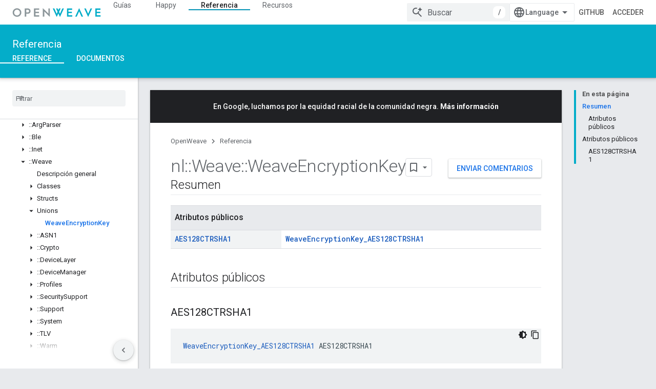

--- FILE ---
content_type: text/html; charset=utf-8
request_url: https://openweave.io/reference/union/nl/weave/weave-encryption-key?hl=es
body_size: 36294
content:









<!doctype html>
<html 
      lang="es-419-x-mtfrom-en"
      dir="ltr">
  <head>
    <meta name="google-signin-client-id" content="157101835696-ooapojlodmuabs2do2vuhhnf90bccmoi.apps.googleusercontent.com"><meta name="google-signin-scope"
          content="profile email https://www.googleapis.com/auth/developerprofiles https://www.googleapis.com/auth/developerprofiles.award https://www.googleapis.com/auth/devprofiles.full_control.firstparty"><meta property="og:site_name" content="OpenWeave">
    <meta property="og:type" content="website"><meta name="theme-color" content="#04adc9"><meta charset="utf-8">
    <meta content="IE=Edge" http-equiv="X-UA-Compatible">
    <meta name="viewport" content="width=device-width, initial-scale=1">
    

    <link rel="manifest" href="/_pwa/openweave/manifest.json"
          crossorigin="use-credentials">
    <link rel="preconnect" href="//www.gstatic.com" crossorigin>
    <link rel="preconnect" href="//fonts.gstatic.com" crossorigin>
    <link rel="preconnect" href="//fonts.googleapis.com" crossorigin>
    <link rel="preconnect" href="//apis.google.com" crossorigin>
    <link rel="preconnect" href="//www.google-analytics.com" crossorigin><link rel="stylesheet" href="//fonts.googleapis.com/css?family=Roboto:300,400,400italic,500,500italic,700,700italic|Roboto+Mono:400,500,700&display=swap">
      <link rel="stylesheet"
            href="//fonts.googleapis.com/css2?family=Material+Icons&family=Material+Symbols+Outlined&display=block"><link rel="stylesheet" href="https://www.gstatic.com/devrel-devsite/prod/v6dcfc5a6ab74baade852b535c8a876ff20ade102b870fd5f49da5da2dbf570bd/openweave/css/app.css">
      <link rel="shortcut icon" href="https://www.gstatic.com/devrel-devsite/prod/v6dcfc5a6ab74baade852b535c8a876ff20ade102b870fd5f49da5da2dbf570bd/openweave/images/favicon.png">
    <link rel="apple-touch-icon" href="https://www.gstatic.com/devrel-devsite/prod/v6dcfc5a6ab74baade852b535c8a876ff20ade102b870fd5f49da5da2dbf570bd/openweave/images/touchicon-180.png"><link rel="canonical" href="https://openweave.io/reference/union/nl/weave/weave-encryption-key?hl=es-419"><link rel="search" type="application/opensearchdescription+xml"
            title="OpenWeave" href="https://openweave.io/s/opensearch.xml?hl=es">
      <link rel="alternate" hreflang="en"
          href="https://openweave.io/reference/union/nl/weave/weave-encryption-key" /><link rel="alternate" hreflang="x-default" href="https://openweave.io/reference/union/nl/weave/weave-encryption-key" /><link rel="alternate" hreflang="ar"
          href="https://openweave.io/reference/union/nl/weave/weave-encryption-key?hl=ar" /><link rel="alternate" hreflang="bn"
          href="https://openweave.io/reference/union/nl/weave/weave-encryption-key?hl=bn" /><link rel="alternate" hreflang="zh-Hans"
          href="https://openweave.io/reference/union/nl/weave/weave-encryption-key?hl=zh-cn" /><link rel="alternate" hreflang="zh-Hant"
          href="https://openweave.io/reference/union/nl/weave/weave-encryption-key?hl=zh-tw" /><link rel="alternate" hreflang="fa"
          href="https://openweave.io/reference/union/nl/weave/weave-encryption-key?hl=fa" /><link rel="alternate" hreflang="fr"
          href="https://openweave.io/reference/union/nl/weave/weave-encryption-key?hl=fr" /><link rel="alternate" hreflang="de"
          href="https://openweave.io/reference/union/nl/weave/weave-encryption-key?hl=de" /><link rel="alternate" hreflang="he"
          href="https://openweave.io/reference/union/nl/weave/weave-encryption-key?hl=he" /><link rel="alternate" hreflang="hi"
          href="https://openweave.io/reference/union/nl/weave/weave-encryption-key?hl=hi" /><link rel="alternate" hreflang="id"
          href="https://openweave.io/reference/union/nl/weave/weave-encryption-key?hl=id" /><link rel="alternate" hreflang="it"
          href="https://openweave.io/reference/union/nl/weave/weave-encryption-key?hl=it" /><link rel="alternate" hreflang="ja"
          href="https://openweave.io/reference/union/nl/weave/weave-encryption-key?hl=ja" /><link rel="alternate" hreflang="ko"
          href="https://openweave.io/reference/union/nl/weave/weave-encryption-key?hl=ko" /><link rel="alternate" hreflang="pl"
          href="https://openweave.io/reference/union/nl/weave/weave-encryption-key?hl=pl" /><link rel="alternate" hreflang="pt-BR"
          href="https://openweave.io/reference/union/nl/weave/weave-encryption-key?hl=pt-br" /><link rel="alternate" hreflang="ru"
          href="https://openweave.io/reference/union/nl/weave/weave-encryption-key?hl=ru" /><link rel="alternate" hreflang="es-419"
          href="https://openweave.io/reference/union/nl/weave/weave-encryption-key?hl=es-419" /><link rel="alternate" hreflang="th"
          href="https://openweave.io/reference/union/nl/weave/weave-encryption-key?hl=th" /><link rel="alternate" hreflang="tr"
          href="https://openweave.io/reference/union/nl/weave/weave-encryption-key?hl=tr" /><link rel="alternate" hreflang="vi"
          href="https://openweave.io/reference/union/nl/weave/weave-encryption-key?hl=vi" /><title>nl::Weave::Referencia de unión de WeaveEncryptionKey &nbsp;|&nbsp; OpenWeave</title>

<meta property="og:title" content="nl::Weave::Referencia de unión de WeaveEncryptionKey &nbsp;|&nbsp; OpenWeave"><meta property="og:url" content="https://openweave.io/reference/union/nl/weave/weave-encryption-key?hl=es-419"><meta property="og:locale" content="es_419"><script type="application/ld+json">
  {
    "@context": "https://schema.org",
    "@type": "Article",
    
    "headline": "nl::Weave::Referencia de unión de WeaveEncryptionKey"
  }
</script><link rel="alternate machine-translated-from" hreflang="en"
        href="https://openweave.io/reference/union/nl/weave/weave-encryption-key?hl=en">
  
  
  
  
  
  


    
      <link rel="stylesheet" href="/extras.css"></head>
  <body class="color-scheme--light"
        template="page"
        theme="openweave-theme"
        type="article"
        
        
        
        layout="docs"
        
        
        
        
        
        display-toc
        pending>
  
    <devsite-progress type="indeterminate" id="app-progress"></devsite-progress>
  
  
    <a href="#main-content" class="skip-link button">
      
      Ir al contenido principal
    </a>
    <section class="devsite-wrapper">
      <devsite-cookie-notification-bar></devsite-cookie-notification-bar><devsite-header role="banner" keep-tabs-visible>
  
    





















<div class="devsite-header--inner" data-nosnippet>
  <div class="devsite-top-logo-row-wrapper-wrapper">
    <div class="devsite-top-logo-row-wrapper">
      <div class="devsite-top-logo-row">
        <button type="button" id="devsite-hamburger-menu"
          class="devsite-header-icon-button button-flat material-icons gc-analytics-event"
          data-category="Site-Wide Custom Events"
          data-label="Navigation menu button"
          visually-hidden
          aria-label="Abrir menú">
        </button>
        
<div class="devsite-product-name-wrapper">

  <a href="/" class="devsite-site-logo-link gc-analytics-event"
   data-category="Site-Wide Custom Events" data-label="Site logo" track-type="globalNav"
   track-name="openWeave" track-metadata-position="nav"
   track-metadata-eventDetail="nav">
  
  <picture>
    
    <img src="https://www.gstatic.com/devrel-devsite/prod/v6dcfc5a6ab74baade852b535c8a876ff20ade102b870fd5f49da5da2dbf570bd/openweave/images/lockup.svg" class="devsite-site-logo" alt="OpenWeave">
  </picture>
  
</a>



  
  
  <span class="devsite-product-name">
    <ul class="devsite-breadcrumb-list"
  >
  
  <li class="devsite-breadcrumb-item
             ">
    
    
    
      
      
    
  </li>
  
</ul>
  </span>

</div>
        <div class="devsite-top-logo-row-middle">
          <div class="devsite-header-upper-tabs">
            
              
              
  <devsite-tabs class="upper-tabs">

    <nav class="devsite-tabs-wrapper" aria-label="Pestañas superiores">
      
        
          <tab  >
            
    <a href="https://openweave.io/guides?hl=es"
    class="devsite-tabs-content gc-analytics-event "
      track-metadata-eventdetail="https://openweave.io/guides?hl=es"
    
       track-type="nav"
       track-metadata-position="nav - guías"
       track-metadata-module="primary nav"
       
       
         
           data-category="Site-Wide Custom Events"
         
           data-label="Tab: Guías"
         
           track-name="guías"
         
       >
    Guías
  
    </a>
    
  
          </tab>
        
      
        
          <tab  >
            
    <a href="https://openweave.io/happy?hl=es"
    class="devsite-tabs-content gc-analytics-event "
      track-metadata-eventdetail="https://openweave.io/happy?hl=es"
    
       track-type="nav"
       track-metadata-position="nav - happy"
       track-metadata-module="primary nav"
       
       
         
           data-category="Site-Wide Custom Events"
         
           data-label="Tab: Happy"
         
           track-name="happy"
         
       >
    Happy
  
    </a>
    
  
          </tab>
        
      
        
          <tab  class="devsite-active">
            
    <a href="https://openweave.io/reference?hl=es"
    class="devsite-tabs-content gc-analytics-event "
      track-metadata-eventdetail="https://openweave.io/reference?hl=es"
    
       track-type="nav"
       track-metadata-position="nav - reference"
       track-metadata-module="primary nav"
       aria-label="Referencia, selected" 
       
         
           data-category="Site-Wide Custom Events"
         
           data-label="Tab: Referencia"
         
           track-name="reference"
         
       >
    Referencia
  
    </a>
    
  
          </tab>
        
      
        
          <tab  >
            
    <a href="https://openweave.io/resources?hl=es"
    class="devsite-tabs-content gc-analytics-event "
      track-metadata-eventdetail="https://openweave.io/resources?hl=es"
    
       track-type="nav"
       track-metadata-position="nav - recursos"
       track-metadata-module="primary nav"
       
       
         
           data-category="Site-Wide Custom Events"
         
           data-label="Tab: Recursos"
         
           track-name="recursos"
         
       >
    Recursos
  
    </a>
    
  
          </tab>
        
      
    </nav>

  </devsite-tabs>

            
           </div>
          
<devsite-search
    enable-signin
    enable-search
    enable-suggestions
      enable-query-completion
    
    enable-search-summaries
    project-name="OpenWeave"
    tenant-name="OpenWeave"
    
    
    
    
    
    >
  <form class="devsite-search-form" action="https://openweave.io/s/results?hl=es" method="GET">
    <div class="devsite-search-container">
      <button type="button"
              search-open
              class="devsite-search-button devsite-header-icon-button button-flat material-icons"
              
              aria-label="Abrir la búsqueda"></button>
      <div class="devsite-searchbox">
        <input
          aria-activedescendant=""
          aria-autocomplete="list"
          
          aria-label="Buscar"
          aria-expanded="false"
          aria-haspopup="listbox"
          autocomplete="off"
          class="devsite-search-field devsite-search-query"
          name="q"
          
          placeholder="Buscar"
          role="combobox"
          type="text"
          value=""
          >
          <div class="devsite-search-image material-icons" aria-hidden="true">
            
              <svg class="devsite-search-ai-image" width="24" height="24" viewBox="0 0 24 24" fill="none" xmlns="http://www.w3.org/2000/svg">
                  <g clip-path="url(#clip0_6641_386)">
                    <path d="M19.6 21L13.3 14.7C12.8 15.1 12.225 15.4167 11.575 15.65C10.925 15.8833 10.2333 16 9.5 16C7.68333 16 6.14167 15.375 4.875 14.125C3.625 12.8583 3 11.3167 3 9.5C3 7.68333 3.625 6.15 4.875 4.9C6.14167 3.63333 7.68333 3 9.5 3C10.0167 3 10.5167 3.05833 11 3.175C11.4833 3.275 11.9417 3.43333 12.375 3.65L10.825 5.2C10.6083 5.13333 10.3917 5.08333 10.175 5.05C9.95833 5.01667 9.73333 5 9.5 5C8.25 5 7.18333 5.44167 6.3 6.325C5.43333 7.19167 5 8.25 5 9.5C5 10.75 5.43333 11.8167 6.3 12.7C7.18333 13.5667 8.25 14 9.5 14C10.6667 14 11.6667 13.625 12.5 12.875C13.35 12.1083 13.8417 11.15 13.975 10H15.975C15.925 10.6333 15.7833 11.2333 15.55 11.8C15.3333 12.3667 15.05 12.8667 14.7 13.3L21 19.6L19.6 21ZM17.5 12C17.5 10.4667 16.9667 9.16667 15.9 8.1C14.8333 7.03333 13.5333 6.5 12 6.5C13.5333 6.5 14.8333 5.96667 15.9 4.9C16.9667 3.83333 17.5 2.53333 17.5 0.999999C17.5 2.53333 18.0333 3.83333 19.1 4.9C20.1667 5.96667 21.4667 6.5 23 6.5C21.4667 6.5 20.1667 7.03333 19.1 8.1C18.0333 9.16667 17.5 10.4667 17.5 12Z" fill="#5F6368"/>
                  </g>
                <defs>
                <clipPath id="clip0_6641_386">
                <rect width="24" height="24" fill="white"/>
                </clipPath>
                </defs>
              </svg>
            
          </div>
          <div class="devsite-search-shortcut-icon-container" aria-hidden="true">
            <kbd class="devsite-search-shortcut-icon">/</kbd>
          </div>
      </div>
    </div>
  </form>
  <button type="button"
          search-close
          class="devsite-search-button devsite-header-icon-button button-flat material-icons"
          
          aria-label="Cerrar la búsqueda"></button>
</devsite-search>

        </div>

        

          

          

          

          
<devsite-language-selector>
  <ul role="presentation">
    
    
    <li role="presentation">
      <a role="menuitem" lang="en"
        >English</a>
    </li>
    
    <li role="presentation">
      <a role="menuitem" lang="de"
        >Deutsch</a>
    </li>
    
    <li role="presentation">
      <a role="menuitem" lang="es"
        >Español</a>
    </li>
    
    <li role="presentation">
      <a role="menuitem" lang="es_419"
        >Español – América Latina</a>
    </li>
    
    <li role="presentation">
      <a role="menuitem" lang="fr"
        >Français</a>
    </li>
    
    <li role="presentation">
      <a role="menuitem" lang="id"
        >Indonesia</a>
    </li>
    
    <li role="presentation">
      <a role="menuitem" lang="it"
        >Italiano</a>
    </li>
    
    <li role="presentation">
      <a role="menuitem" lang="pl"
        >Polski</a>
    </li>
    
    <li role="presentation">
      <a role="menuitem" lang="pt"
        >Português</a>
    </li>
    
    <li role="presentation">
      <a role="menuitem" lang="pt_br"
        >Português – Brasil</a>
    </li>
    
    <li role="presentation">
      <a role="menuitem" lang="vi"
        >Tiếng Việt</a>
    </li>
    
    <li role="presentation">
      <a role="menuitem" lang="tr"
        >Türkçe</a>
    </li>
    
    <li role="presentation">
      <a role="menuitem" lang="ru"
        >Русский</a>
    </li>
    
    <li role="presentation">
      <a role="menuitem" lang="he"
        >עברית</a>
    </li>
    
    <li role="presentation">
      <a role="menuitem" lang="ar"
        >العربيّة</a>
    </li>
    
    <li role="presentation">
      <a role="menuitem" lang="fa"
        >فارسی</a>
    </li>
    
    <li role="presentation">
      <a role="menuitem" lang="hi"
        >हिंदी</a>
    </li>
    
    <li role="presentation">
      <a role="menuitem" lang="bn"
        >বাংলা</a>
    </li>
    
    <li role="presentation">
      <a role="menuitem" lang="th"
        >ภาษาไทย</a>
    </li>
    
    <li role="presentation">
      <a role="menuitem" lang="zh_cn"
        >中文 – 简体</a>
    </li>
    
    <li role="presentation">
      <a role="menuitem" lang="zh_tw"
        >中文 – 繁體</a>
    </li>
    
    <li role="presentation">
      <a role="menuitem" lang="ja"
        >日本語</a>
    </li>
    
    <li role="presentation">
      <a role="menuitem" lang="ko"
        >한국어</a>
    </li>
    
  </ul>
</devsite-language-selector>


          
            <a class="devsite-header-link devsite-top-button button gc-analytics-event "
    href="https://github.com/openweave"
    data-category="Site-Wide Custom Events"
    data-label="Site header link: GitHub"
    >
  GitHub
</a>
          

        

        
          <devsite-user 
                        
                        
                          enable-profiles
                        
                        
                        id="devsite-user">
            
              
              <span class="button devsite-top-button" aria-hidden="true" visually-hidden>Acceder</span>
            
          </devsite-user>
        
        
        
      </div>
    </div>
  </div>



  <div class="devsite-collapsible-section
    ">
    <div class="devsite-header-background">
      
        
          <div class="devsite-product-id-row"
           >
            <div class="devsite-product-description-row">
              
                
                <div class="devsite-product-id">
                  
                  
                  
                    <ul class="devsite-breadcrumb-list"
  >
  
  <li class="devsite-breadcrumb-item
             ">
    
    
    
      
        
  <a href="https://openweave.io/reference?hl=es"
      
        class="devsite-breadcrumb-link gc-analytics-event"
      
        data-category="Site-Wide Custom Events"
      
        data-label="Lower Header"
      
        data-value="1"
      
        track-type="globalNav"
      
        track-name="breadcrumb"
      
        track-metadata-position="1"
      
        track-metadata-eventdetail=""
      
    >
    
          Referencia
        
  </a>
  
      
    
  </li>
  
</ul>
                </div>
                
              
              
            </div>
            
          </div>
          
        
      
      
        <div class="devsite-doc-set-nav-row">
          
          
            
            
  <devsite-tabs class="lower-tabs">

    <nav class="devsite-tabs-wrapper" aria-label="Pestañas inferiores">
      
        
          <tab  class="devsite-active">
            
    <a href="https://openweave.io/reference?hl=es"
    class="devsite-tabs-content gc-analytics-event "
      track-metadata-eventdetail="https://openweave.io/reference?hl=es"
    
       track-type="nav"
       track-metadata-position="nav - reference"
       track-metadata-module="primary nav"
       aria-label="Reference, selected" 
       
         
           data-category="Site-Wide Custom Events"
         
           data-label="Tab: Reference"
         
           track-name="reference"
         
       >
    Reference
  
    </a>
    
  
          </tab>
        
      
        
          <tab  >
            
    <a href="https://openweave.io/documents?hl=es"
    class="devsite-tabs-content gc-analytics-event "
      track-metadata-eventdetail="https://openweave.io/documents?hl=es"
    
       track-type="nav"
       track-metadata-position="nav - documentos"
       track-metadata-module="primary nav"
       
       
         
           data-category="Site-Wide Custom Events"
         
           data-label="Tab: Documentos"
         
           track-name="documentos"
         
       >
    Documentos
  
    </a>
    
  
          </tab>
        
      
    </nav>

  </devsite-tabs>

          
          
        </div>
      
    </div>
  </div>

</div>



  

  
</devsite-header>
      <devsite-book-nav scrollbars >
        
          





















<div class="devsite-book-nav-filter"
     >
  <span class="filter-list-icon material-icons" aria-hidden="true"></span>
  <input type="text"
         placeholder="Filtrar"
         
         aria-label="Escribe para filtrar"
         role="searchbox">
  
  <span class="filter-clear-button hidden"
        data-title="Borrar filtro"
        aria-label="Borrar filtro"
        role="button"
        tabindex="0"></span>
</div>

<nav class="devsite-book-nav devsite-nav nocontent"
     aria-label="Menú lateral">
  <div class="devsite-mobile-header">
    <button type="button"
            id="devsite-close-nav"
            class="devsite-header-icon-button button-flat material-icons gc-analytics-event"
            data-category="Site-Wide Custom Events"
            data-label="Close navigation"
            aria-label="Cerrar navegación">
    </button>
    <div class="devsite-product-name-wrapper">

  <a href="/" class="devsite-site-logo-link gc-analytics-event"
   data-category="Site-Wide Custom Events" data-label="Site logo" track-type="globalNav"
   track-name="openWeave" track-metadata-position="nav"
   track-metadata-eventDetail="nav">
  
  <picture>
    
    <img src="https://www.gstatic.com/devrel-devsite/prod/v6dcfc5a6ab74baade852b535c8a876ff20ade102b870fd5f49da5da2dbf570bd/openweave/images/lockup.svg" class="devsite-site-logo" alt="OpenWeave">
  </picture>
  
</a>


  
      <span class="devsite-product-name">
        
        
        <ul class="devsite-breadcrumb-list"
  >
  
  <li class="devsite-breadcrumb-item
             ">
    
    
    
      
      
    
  </li>
  
</ul>
      </span>
    

</div>
  </div>

  <div class="devsite-book-nav-wrapper">
    <div class="devsite-mobile-nav-top">
      
        <ul class="devsite-nav-list">
          
            <li class="devsite-nav-item">
              
  
  <a href="/guides"
    
       class="devsite-nav-title gc-analytics-event
              
              "
    

    
      
        data-category="Site-Wide Custom Events"
      
        data-label="Tab: Guías"
      
        track-name="guías"
      
    
     data-category="Site-Wide Custom Events"
     data-label="Responsive Tab: Guías"
     track-type="globalNav"
     track-metadata-eventDetail="globalMenu"
     track-metadata-position="nav">
  
    <span class="devsite-nav-text" tooltip >
      Guías
   </span>
    
  
  </a>
  

  
              
            </li>
          
            <li class="devsite-nav-item">
              
  
  <a href="/happy"
    
       class="devsite-nav-title gc-analytics-event
              
              "
    

    
      
        data-category="Site-Wide Custom Events"
      
        data-label="Tab: Happy"
      
        track-name="happy"
      
    
     data-category="Site-Wide Custom Events"
     data-label="Responsive Tab: Happy"
     track-type="globalNav"
     track-metadata-eventDetail="globalMenu"
     track-metadata-position="nav">
  
    <span class="devsite-nav-text" tooltip >
      Happy
   </span>
    
  
  </a>
  

  
              
            </li>
          
            <li class="devsite-nav-item">
              
  
  <a href="/reference"
    
       class="devsite-nav-title gc-analytics-event
              
              devsite-nav-active"
    

    
      
        data-category="Site-Wide Custom Events"
      
        data-label="Tab: Referencia"
      
        track-name="reference"
      
    
     data-category="Site-Wide Custom Events"
     data-label="Responsive Tab: Referencia"
     track-type="globalNav"
     track-metadata-eventDetail="globalMenu"
     track-metadata-position="nav">
  
    <span class="devsite-nav-text" tooltip >
      Referencia
   </span>
    
  
  </a>
  

  
              
                <ul class="devsite-nav-responsive-tabs">
                  
                    
                    
                    
                    <li class="devsite-nav-item">
                      
  
  <a href="/reference"
    
       class="devsite-nav-title gc-analytics-event
              
              devsite-nav-active"
    

    
      
        data-category="Site-Wide Custom Events"
      
        data-label="Tab: Reference"
      
        track-name="reference"
      
    
     data-category="Site-Wide Custom Events"
     data-label="Responsive Tab: Reference"
     track-type="globalNav"
     track-metadata-eventDetail="globalMenu"
     track-metadata-position="nav">
  
    <span class="devsite-nav-text" tooltip menu="_book">
      Reference
   </span>
    
  
  </a>
  

  
                    </li>
                  
                    
                    
                    
                    <li class="devsite-nav-item">
                      
  
  <a href="/documents"
    
       class="devsite-nav-title gc-analytics-event
              
              "
    

    
      
        data-category="Site-Wide Custom Events"
      
        data-label="Tab: Documentos"
      
        track-name="documentos"
      
    
     data-category="Site-Wide Custom Events"
     data-label="Responsive Tab: Documentos"
     track-type="globalNav"
     track-metadata-eventDetail="globalMenu"
     track-metadata-position="nav">
  
    <span class="devsite-nav-text" tooltip >
      Documentos
   </span>
    
  
  </a>
  

  
                    </li>
                  
                </ul>
              
            </li>
          
            <li class="devsite-nav-item">
              
  
  <a href="/resources"
    
       class="devsite-nav-title gc-analytics-event
              
              "
    

    
      
        data-category="Site-Wide Custom Events"
      
        data-label="Tab: Recursos"
      
        track-name="recursos"
      
    
     data-category="Site-Wide Custom Events"
     data-label="Responsive Tab: Recursos"
     track-type="globalNav"
     track-metadata-eventDetail="globalMenu"
     track-metadata-position="nav">
  
    <span class="devsite-nav-text" tooltip >
      Recursos
   </span>
    
  
  </a>
  

  
              
            </li>
          
          
    
    
<li class="devsite-nav-item">

  
  <a href="https://github.com/openweave"
    
       class="devsite-nav-title gc-analytics-event "
    

    
     data-category="Site-Wide Custom Events"
     data-label="Responsive Tab: GitHub"
     track-type="navMenu"
     track-metadata-eventDetail="globalMenu"
     track-metadata-position="nav">
  
    <span class="devsite-nav-text" tooltip >
      GitHub
   </span>
    
  
  </a>
  

</li>

  
          
        </ul>
      
    </div>
    
      <div class="devsite-mobile-nav-bottom">
        
          
          <ul class="devsite-nav-list" menu="_book">
            <li class="devsite-nav-item
           devsite-nav-expandable"><div class="devsite-expandable-nav">
      <a class="devsite-nav-toggle" aria-hidden="true"></a><div class="devsite-nav-title devsite-nav-title-no-path" tabindex="0" role="button">
        <span class="devsite-nav-text" tooltip>C++</span>
      </div><ul class="devsite-nav-section"><li class="devsite-nav-item"><a href="/reference"
        class="devsite-nav-title gc-analytics-event"
        data-category="Site-Wide Custom Events"
        data-label="Book nav link, pathname: /reference"
        track-type="bookNav"
        track-name="click"
        track-metadata-eventdetail="/reference"
      ><span class="devsite-nav-text" tooltip>Overview</span></a></li><li class="devsite-nav-item
           devsite-nav-expandable"><div class="devsite-expandable-nav">
      <a class="devsite-nav-toggle" aria-hidden="true"></a><div class="devsite-nav-title devsite-nav-title-no-path" tabindex="0" role="button">
        <span class="devsite-nav-text" tooltip>::nl</span>
      </div><ul class="devsite-nav-section"><li class="devsite-nav-item"><a href="/reference/namespace/nl"
        class="devsite-nav-title gc-analytics-event"
        data-category="Site-Wide Custom Events"
        data-label="Book nav link, pathname: /reference/namespace/nl"
        track-type="bookNav"
        track-name="click"
        track-metadata-eventdetail="/reference/namespace/nl"
      ><span class="devsite-nav-text" tooltip>Descripción general</span></a></li><li class="devsite-nav-item
           devsite-nav-expandable"><div class="devsite-expandable-nav">
      <a class="devsite-nav-toggle" aria-hidden="true"></a><div class="devsite-nav-title devsite-nav-title-no-path" tabindex="0" role="button">
        <span class="devsite-nav-text" tooltip>Structs</span>
      </div><ul class="devsite-nav-section"><li class="devsite-nav-item"><a href="/reference/struct/nl/array-length-and-buffer"
        class="devsite-nav-title gc-analytics-event"
        data-category="Site-Wide Custom Events"
        data-label="Book nav link, pathname: /reference/struct/nl/array-length-and-buffer"
        track-type="bookNav"
        track-name="click"
        track-metadata-eventdetail="/reference/struct/nl/array-length-and-buffer"
      ><span class="devsite-nav-text" tooltip>ArrayLengthAndBuffer</span></a></li><li class="devsite-nav-item"><a href="/reference/struct/nl/error-formatter"
        class="devsite-nav-title gc-analytics-event"
        data-category="Site-Wide Custom Events"
        data-label="Book nav link, pathname: /reference/struct/nl/error-formatter"
        track-type="bookNav"
        track-name="click"
        track-metadata-eventdetail="/reference/struct/nl/error-formatter"
      ><span class="devsite-nav-text" tooltip>ErrorFormatter</span></a></li><li class="devsite-nav-item"><a href="/reference/struct/nl/field-descriptor"
        class="devsite-nav-title gc-analytics-event"
        data-category="Site-Wide Custom Events"
        data-label="Book nav link, pathname: /reference/struct/nl/field-descriptor"
        track-type="bookNav"
        track-name="click"
        track-metadata-eventdetail="/reference/struct/nl/field-descriptor"
      ><span class="devsite-nav-text" tooltip>FieldDescriptor</span></a></li><li class="devsite-nav-item"><a href="/reference/struct/nl/memory-management"
        class="devsite-nav-title gc-analytics-event"
        data-category="Site-Wide Custom Events"
        data-label="Book nav link, pathname: /reference/struct/nl/memory-management"
        track-type="bookNav"
        track-name="click"
        track-metadata-eventdetail="/reference/struct/nl/memory-management"
      ><span class="devsite-nav-text" tooltip>MemoryManagement</span></a></li><li class="devsite-nav-item"><a href="/reference/struct/nl/schema-field-descriptor"
        class="devsite-nav-title gc-analytics-event"
        data-category="Site-Wide Custom Events"
        data-label="Book nav link, pathname: /reference/struct/nl/schema-field-descriptor"
        track-type="bookNav"
        track-name="click"
        track-metadata-eventdetail="/reference/struct/nl/schema-field-descriptor"
      ><span class="devsite-nav-text" tooltip>SchemaFieldDescriptor</span></a></li><li class="devsite-nav-item"><a href="/reference/struct/nl/serialization-context"
        class="devsite-nav-title gc-analytics-event"
        data-category="Site-Wide Custom Events"
        data-label="Book nav link, pathname: /reference/struct/nl/serialization-context"
        track-type="bookNav"
        track-name="click"
        track-metadata-eventdetail="/reference/struct/nl/serialization-context"
      ><span class="devsite-nav-text" tooltip>SerializationContext</span></a></li><li class="devsite-nav-item"><a href="/reference/struct/nl/serialized-byte-string"
        class="devsite-nav-title gc-analytics-event"
        data-category="Site-Wide Custom Events"
        data-label="Book nav link, pathname: /reference/struct/nl/serialized-byte-string"
        track-type="bookNav"
        track-name="click"
        track-metadata-eventdetail="/reference/struct/nl/serialized-byte-string"
      ><span class="devsite-nav-text" tooltip>SerializedByteString</span></a></li><li class="devsite-nav-item"><a href="/reference/struct/nl/serialized-field-type-boolean-array"
        class="devsite-nav-title gc-analytics-event"
        data-category="Site-Wide Custom Events"
        data-label="Book nav link, pathname: /reference/struct/nl/serialized-field-type-boolean-array"
        track-type="bookNav"
        track-name="click"
        track-metadata-eventdetail="/reference/struct/nl/serialized-field-type-boolean-array"
      ><span class="devsite-nav-text" tooltip>SerializedFieldTypeBoolean_array</span></a></li><li class="devsite-nav-item"><a href="/reference/struct/nl/serialized-field-type-byte-string-array"
        class="devsite-nav-title gc-analytics-event"
        data-category="Site-Wide Custom Events"
        data-label="Book nav link, pathname: /reference/struct/nl/serialized-field-type-byte-string-array"
        track-type="bookNav"
        track-name="click"
        track-metadata-eventdetail="/reference/struct/nl/serialized-field-type-byte-string-array"
      ><span class="devsite-nav-text" tooltip>SerializedFieldTypeByteString_array</span></a></li><li class="devsite-nav-item"><a href="/reference/struct/nl/serialized-field-type-floating-point32-array"
        class="devsite-nav-title gc-analytics-event"
        data-category="Site-Wide Custom Events"
        data-label="Book nav link, pathname: /reference/struct/nl/serialized-field-type-floating-point32-array"
        track-type="bookNav"
        track-name="click"
        track-metadata-eventdetail="/reference/struct/nl/serialized-field-type-floating-point32-array"
      ><span class="devsite-nav-text" tooltip>SerializedFieldTypeFloatingPoint32_array</span></a></li><li class="devsite-nav-item"><a href="/reference/struct/nl/serialized-field-type-floating-point64-array"
        class="devsite-nav-title gc-analytics-event"
        data-category="Site-Wide Custom Events"
        data-label="Book nav link, pathname: /reference/struct/nl/serialized-field-type-floating-point64-array"
        track-type="bookNav"
        track-name="click"
        track-metadata-eventdetail="/reference/struct/nl/serialized-field-type-floating-point64-array"
      ><span class="devsite-nav-text" tooltip>SerializedFieldTypeFloatingPoint64_array</span></a></li><li class="devsite-nav-item"><a href="/reference/struct/nl/serialized-field-type-int16-array"
        class="devsite-nav-title gc-analytics-event"
        data-category="Site-Wide Custom Events"
        data-label="Book nav link, pathname: /reference/struct/nl/serialized-field-type-int16-array"
        track-type="bookNav"
        track-name="click"
        track-metadata-eventdetail="/reference/struct/nl/serialized-field-type-int16-array"
      ><span class="devsite-nav-text" tooltip>SerializedFieldTypeInt16_array</span></a></li><li class="devsite-nav-item"><a href="/reference/struct/nl/serialized-field-type-int32-array"
        class="devsite-nav-title gc-analytics-event"
        data-category="Site-Wide Custom Events"
        data-label="Book nav link, pathname: /reference/struct/nl/serialized-field-type-int32-array"
        track-type="bookNav"
        track-name="click"
        track-metadata-eventdetail="/reference/struct/nl/serialized-field-type-int32-array"
      ><span class="devsite-nav-text" tooltip>SerializedFieldTypeInt32_array</span></a></li><li class="devsite-nav-item"><a href="/reference/struct/nl/serialized-field-type-int64-array"
        class="devsite-nav-title gc-analytics-event"
        data-category="Site-Wide Custom Events"
        data-label="Book nav link, pathname: /reference/struct/nl/serialized-field-type-int64-array"
        track-type="bookNav"
        track-name="click"
        track-metadata-eventdetail="/reference/struct/nl/serialized-field-type-int64-array"
      ><span class="devsite-nav-text" tooltip>SerializedFieldTypeInt64_array</span></a></li><li class="devsite-nav-item"><a href="/reference/struct/nl/serialized-field-type-int8-array"
        class="devsite-nav-title gc-analytics-event"
        data-category="Site-Wide Custom Events"
        data-label="Book nav link, pathname: /reference/struct/nl/serialized-field-type-int8-array"
        track-type="bookNav"
        track-name="click"
        track-metadata-eventdetail="/reference/struct/nl/serialized-field-type-int8-array"
      ><span class="devsite-nav-text" tooltip>SerializedFieldTypeInt8_array</span></a></li><li class="devsite-nav-item"><a href="/reference/struct/nl/serialized-field-type-u-int16-array"
        class="devsite-nav-title gc-analytics-event"
        data-category="Site-Wide Custom Events"
        data-label="Book nav link, pathname: /reference/struct/nl/serialized-field-type-u-int16-array"
        track-type="bookNav"
        track-name="click"
        track-metadata-eventdetail="/reference/struct/nl/serialized-field-type-u-int16-array"
      ><span class="devsite-nav-text" tooltip>SerializedFieldTypeUInt16_array</span></a></li><li class="devsite-nav-item"><a href="/reference/struct/nl/serialized-field-type-u-int32-array"
        class="devsite-nav-title gc-analytics-event"
        data-category="Site-Wide Custom Events"
        data-label="Book nav link, pathname: /reference/struct/nl/serialized-field-type-u-int32-array"
        track-type="bookNav"
        track-name="click"
        track-metadata-eventdetail="/reference/struct/nl/serialized-field-type-u-int32-array"
      ><span class="devsite-nav-text" tooltip>SerializedFieldTypeUInt32_array</span></a></li><li class="devsite-nav-item"><a href="/reference/struct/nl/serialized-field-type-u-int64-array"
        class="devsite-nav-title gc-analytics-event"
        data-category="Site-Wide Custom Events"
        data-label="Book nav link, pathname: /reference/struct/nl/serialized-field-type-u-int64-array"
        track-type="bookNav"
        track-name="click"
        track-metadata-eventdetail="/reference/struct/nl/serialized-field-type-u-int64-array"
      ><span class="devsite-nav-text" tooltip>SerializedFieldTypeUInt64_array</span></a></li><li class="devsite-nav-item"><a href="/reference/struct/nl/serialized-field-type-u-int8-array"
        class="devsite-nav-title gc-analytics-event"
        data-category="Site-Wide Custom Events"
        data-label="Book nav link, pathname: /reference/struct/nl/serialized-field-type-u-int8-array"
        track-type="bookNav"
        track-name="click"
        track-metadata-eventdetail="/reference/struct/nl/serialized-field-type-u-int8-array"
      ><span class="devsite-nav-text" tooltip>SerializedFieldTypeUInt8_array</span></a></li><li class="devsite-nav-item"><a href="/reference/struct/nl/serialized-field-type-u-t-f8-string-array"
        class="devsite-nav-title gc-analytics-event"
        data-category="Site-Wide Custom Events"
        data-label="Book nav link, pathname: /reference/struct/nl/serialized-field-type-u-t-f8-string-array"
        track-type="bookNav"
        track-name="click"
        track-metadata-eventdetail="/reference/struct/nl/serialized-field-type-u-t-f8-string-array"
      ><span class="devsite-nav-text" tooltip>SerializedFieldTypeUTF8String_array</span></a></li><li class="devsite-nav-item"><a href="/reference/struct/nl/structure-schema-pointer-pair"
        class="devsite-nav-title gc-analytics-event"
        data-category="Site-Wide Custom Events"
        data-label="Book nav link, pathname: /reference/struct/nl/structure-schema-pointer-pair"
        track-type="bookNav"
        track-name="click"
        track-metadata-eventdetail="/reference/struct/nl/structure-schema-pointer-pair"
      ><span class="devsite-nav-text" tooltip>StructureSchemaPointerPair</span></a></li></ul></div></li><li class="devsite-nav-item
           devsite-nav-expandable"><div class="devsite-expandable-nav">
      <a class="devsite-nav-toggle" aria-hidden="true"></a><div class="devsite-nav-title devsite-nav-title-no-path" tabindex="0" role="button">
        <span class="devsite-nav-text" tooltip>::ArgParser</span>
      </div><ul class="devsite-nav-section"><li class="devsite-nav-item"><a href="/reference/namespace/nl/arg-parser"
        class="devsite-nav-title gc-analytics-event"
        data-category="Site-Wide Custom Events"
        data-label="Book nav link, pathname: /reference/namespace/nl/arg-parser"
        track-type="bookNav"
        track-name="click"
        track-metadata-eventdetail="/reference/namespace/nl/arg-parser"
      ><span class="devsite-nav-text" tooltip>Descripción general</span></a></li><li class="devsite-nav-item
           devsite-nav-expandable"><div class="devsite-expandable-nav">
      <a class="devsite-nav-toggle" aria-hidden="true"></a><div class="devsite-nav-title devsite-nav-title-no-path" tabindex="0" role="button">
        <span class="devsite-nav-text" tooltip>Classes</span>
      </div><ul class="devsite-nav-section"><li class="devsite-nav-item"><a href="/reference/class/nl/arg-parser/help-options"
        class="devsite-nav-title gc-analytics-event"
        data-category="Site-Wide Custom Events"
        data-label="Book nav link, pathname: /reference/class/nl/arg-parser/help-options"
        track-type="bookNav"
        track-name="click"
        track-metadata-eventdetail="/reference/class/nl/arg-parser/help-options"
      ><span class="devsite-nav-text" tooltip>HelpOptions</span></a></li><li class="devsite-nav-item"><a href="/reference/class/nl/arg-parser/option-set-base"
        class="devsite-nav-title gc-analytics-event"
        data-category="Site-Wide Custom Events"
        data-label="Book nav link, pathname: /reference/class/nl/arg-parser/option-set-base"
        track-type="bookNav"
        track-name="click"
        track-metadata-eventdetail="/reference/class/nl/arg-parser/option-set-base"
      ><span class="devsite-nav-text" tooltip>OptionSetBase</span></a></li></ul></div></li><li class="devsite-nav-item
           devsite-nav-expandable"><div class="devsite-expandable-nav">
      <a class="devsite-nav-toggle" aria-hidden="true"></a><div class="devsite-nav-title devsite-nav-title-no-path" tabindex="0" role="button">
        <span class="devsite-nav-text" tooltip>Structs</span>
      </div><ul class="devsite-nav-section"><li class="devsite-nav-item"><a href="/reference/struct/nl/arg-parser/option-def"
        class="devsite-nav-title gc-analytics-event"
        data-category="Site-Wide Custom Events"
        data-label="Book nav link, pathname: /reference/struct/nl/arg-parser/option-def"
        track-type="bookNav"
        track-name="click"
        track-metadata-eventdetail="/reference/struct/nl/arg-parser/option-def"
      ><span class="devsite-nav-text" tooltip>OptionDef</span></a></li><li class="devsite-nav-item"><a href="/reference/struct/nl/arg-parser/option-set"
        class="devsite-nav-title gc-analytics-event"
        data-category="Site-Wide Custom Events"
        data-label="Book nav link, pathname: /reference/struct/nl/arg-parser/option-set"
        track-type="bookNav"
        track-name="click"
        track-metadata-eventdetail="/reference/struct/nl/arg-parser/option-set"
      ><span class="devsite-nav-text" tooltip>OptionSet</span></a></li></ul></div></li></ul></div></li><li class="devsite-nav-item
           devsite-nav-expandable"><div class="devsite-expandable-nav">
      <a class="devsite-nav-toggle" aria-hidden="true"></a><div class="devsite-nav-title devsite-nav-title-no-path" tabindex="0" role="button">
        <span class="devsite-nav-text" tooltip>::Ble</span>
      </div><ul class="devsite-nav-section"><li class="devsite-nav-item"><a href="/reference/namespace/nl/ble"
        class="devsite-nav-title gc-analytics-event"
        data-category="Site-Wide Custom Events"
        data-label="Book nav link, pathname: /reference/namespace/nl/ble"
        track-type="bookNav"
        track-name="click"
        track-metadata-eventdetail="/reference/namespace/nl/ble"
      ><span class="devsite-nav-text" tooltip>Descripción general</span></a></li><li class="devsite-nav-item
           devsite-nav-expandable"><div class="devsite-expandable-nav">
      <a class="devsite-nav-toggle" aria-hidden="true"></a><div class="devsite-nav-title devsite-nav-title-no-path" tabindex="0" role="button">
        <span class="devsite-nav-text" tooltip>Classes</span>
      </div><ul class="devsite-nav-section"><li class="devsite-nav-item"><a href="/reference/class/nl/ble/ble-application-delegate"
        class="devsite-nav-title gc-analytics-event"
        data-category="Site-Wide Custom Events"
        data-label="Book nav link, pathname: /reference/class/nl/ble/ble-application-delegate"
        track-type="bookNav"
        track-name="click"
        track-metadata-eventdetail="/reference/class/nl/ble/ble-application-delegate"
      ><span class="devsite-nav-text" tooltip>BleApplicationDelegate</span></a></li><li class="devsite-nav-item"><a href="/reference/class/nl/ble/b-l-e-end-point"
        class="devsite-nav-title gc-analytics-event"
        data-category="Site-Wide Custom Events"
        data-label="Book nav link, pathname: /reference/class/nl/ble/b-l-e-end-point"
        track-type="bookNav"
        track-name="click"
        track-metadata-eventdetail="/reference/class/nl/ble/b-l-e-end-point"
      ><span class="devsite-nav-text" tooltip>BLEEndPoint</span></a></li><li class="devsite-nav-item"><a href="/reference/class/nl/ble/ble-layer"
        class="devsite-nav-title gc-analytics-event"
        data-category="Site-Wide Custom Events"
        data-label="Book nav link, pathname: /reference/class/nl/ble/ble-layer"
        track-type="bookNav"
        track-name="click"
        track-metadata-eventdetail="/reference/class/nl/ble/ble-layer"
      ><span class="devsite-nav-text" tooltip>BleLayer</span></a></li><li class="devsite-nav-item"><a href="/reference/class/nl/ble/ble-layer-object"
        class="devsite-nav-title gc-analytics-event"
        data-category="Site-Wide Custom Events"
        data-label="Book nav link, pathname: /reference/class/nl/ble/ble-layer-object"
        track-type="bookNav"
        track-name="click"
        track-metadata-eventdetail="/reference/class/nl/ble/ble-layer-object"
      ><span class="devsite-nav-text" tooltip>BleLayerObject</span></a></li><li class="devsite-nav-item"><a href="/reference/class/nl/ble/ble-platform-delegate"
        class="devsite-nav-title gc-analytics-event"
        data-category="Site-Wide Custom Events"
        data-label="Book nav link, pathname: /reference/class/nl/ble/ble-platform-delegate"
        track-type="bookNav"
        track-name="click"
        track-metadata-eventdetail="/reference/class/nl/ble/ble-platform-delegate"
      ><span class="devsite-nav-text" tooltip>BlePlatformDelegate</span></a></li><li class="devsite-nav-item"><a href="/reference/class/nl/ble/ble-transport-capabilities-request-message"
        class="devsite-nav-title gc-analytics-event"
        data-category="Site-Wide Custom Events"
        data-label="Book nav link, pathname: /reference/class/nl/ble/ble-transport-capabilities-request-message"
        track-type="bookNav"
        track-name="click"
        track-metadata-eventdetail="/reference/class/nl/ble/ble-transport-capabilities-request-message"
      ><span class="devsite-nav-text" tooltip>BleTransportCapabilitiesRequestMessage</span></a></li><li class="devsite-nav-item"><a href="/reference/class/nl/ble/ble-transport-capabilities-response-message"
        class="devsite-nav-title gc-analytics-event"
        data-category="Site-Wide Custom Events"
        data-label="Book nav link, pathname: /reference/class/nl/ble/ble-transport-capabilities-response-message"
        track-type="bookNav"
        track-name="click"
        track-metadata-eventdetail="/reference/class/nl/ble/ble-transport-capabilities-response-message"
      ><span class="devsite-nav-text" tooltip>BleTransportCapabilitiesResponseMessage</span></a></li><li class="devsite-nav-item"><a href="/reference/class/nl/ble/ble-transport-command-message"
        class="devsite-nav-title gc-analytics-event"
        data-category="Site-Wide Custom Events"
        data-label="Book nav link, pathname: /reference/class/nl/ble/ble-transport-command-message"
        track-type="bookNav"
        track-name="click"
        track-metadata-eventdetail="/reference/class/nl/ble/ble-transport-command-message"
      ><span class="devsite-nav-text" tooltip>BleTransportCommandMessage</span></a></li><li class="devsite-nav-item"><a href="/reference/class/nl/ble/b-t-command-header"
        class="devsite-nav-title gc-analytics-event"
        data-category="Site-Wide Custom Events"
        data-label="Book nav link, pathname: /reference/class/nl/ble/b-t-command-header"
        track-type="bookNav"
        track-name="click"
        track-metadata-eventdetail="/reference/class/nl/ble/b-t-command-header"
      ><span class="devsite-nav-text" tooltip>BTCommandHeader</span></a></li><li class="devsite-nav-item"><a href="/reference/class/nl/ble/b-t-command-type-ack"
        class="devsite-nav-title gc-analytics-event"
        data-category="Site-Wide Custom Events"
        data-label="Book nav link, pathname: /reference/class/nl/ble/b-t-command-type-ack"
        track-type="bookNav"
        track-name="click"
        track-metadata-eventdetail="/reference/class/nl/ble/b-t-command-type-ack"
      ><span class="devsite-nav-text" tooltip>BTCommandTypeAck</span></a></li><li class="devsite-nav-item"><a href="/reference/class/nl/ble/b-t-command-type-test-data"
        class="devsite-nav-title gc-analytics-event"
        data-category="Site-Wide Custom Events"
        data-label="Book nav link, pathname: /reference/class/nl/ble/b-t-command-type-test-data"
        track-type="bookNav"
        track-name="click"
        track-metadata-eventdetail="/reference/class/nl/ble/b-t-command-type-test-data"
      ><span class="devsite-nav-text" tooltip>BTCommandTypeTestData</span></a></li><li class="devsite-nav-item"><a href="/reference/class/nl/ble/b-t-command-type-test-request"
        class="devsite-nav-title gc-analytics-event"
        data-category="Site-Wide Custom Events"
        data-label="Book nav link, pathname: /reference/class/nl/ble/b-t-command-type-test-request"
        track-type="bookNav"
        track-name="click"
        track-metadata-eventdetail="/reference/class/nl/ble/b-t-command-type-test-request"
      ><span class="devsite-nav-text" tooltip>BTCommandTypeTestRequest</span></a></li><li class="devsite-nav-item"><a href="/reference/class/nl/ble/b-t-command-type-test-result"
        class="devsite-nav-title gc-analytics-event"
        data-category="Site-Wide Custom Events"
        data-label="Book nav link, pathname: /reference/class/nl/ble/b-t-command-type-test-result"
        track-type="bookNav"
        track-name="click"
        track-metadata-eventdetail="/reference/class/nl/ble/b-t-command-type-test-result"
      ><span class="devsite-nav-text" tooltip>BTCommandTypeTestResult</span></a></li><li class="devsite-nav-item"><a href="/reference/class/nl/ble/b-t-command-type-tx-timing"
        class="devsite-nav-title gc-analytics-event"
        data-category="Site-Wide Custom Events"
        data-label="Book nav link, pathname: /reference/class/nl/ble/b-t-command-type-tx-timing"
        track-type="bookNav"
        track-name="click"
        track-metadata-eventdetail="/reference/class/nl/ble/b-t-command-type-tx-timing"
      ><span class="devsite-nav-text" tooltip>BTCommandTypeTxTiming</span></a></li><li class="devsite-nav-item"><a href="/reference/class/nl/ble/b-t-command-type-window-size"
        class="devsite-nav-title gc-analytics-event"
        data-category="Site-Wide Custom Events"
        data-label="Book nav link, pathname: /reference/class/nl/ble/b-t-command-type-window-size"
        track-type="bookNav"
        track-name="click"
        track-metadata-eventdetail="/reference/class/nl/ble/b-t-command-type-window-size"
      ><span class="devsite-nav-text" tooltip>BTCommandTypeWindowSize</span></a></li><li class="devsite-nav-item"><a href="/reference/class/nl/ble/b-t-command-type-woble-m-t-u"
        class="devsite-nav-title gc-analytics-event"
        data-category="Site-Wide Custom Events"
        data-label="Book nav link, pathname: /reference/class/nl/ble/b-t-command-type-woble-m-t-u"
        track-type="bookNav"
        track-name="click"
        track-metadata-eventdetail="/reference/class/nl/ble/b-t-command-type-woble-m-t-u"
      ><span class="devsite-nav-text" tooltip>BTCommandTypeWobleMTU</span></a></li><li class="devsite-nav-item"><a href="/reference/class/nl/ble/wo-ble"
        class="devsite-nav-title gc-analytics-event"
        data-category="Site-Wide Custom Events"
        data-label="Book nav link, pathname: /reference/class/nl/ble/wo-ble"
        track-type="bookNav"
        track-name="click"
        track-metadata-eventdetail="/reference/class/nl/ble/wo-ble"
      ><span class="devsite-nav-text" tooltip>WoBle</span></a></li><li class="devsite-nav-item"><a href="/reference/class/nl/ble/wo-ble-test"
        class="devsite-nav-title gc-analytics-event"
        data-category="Site-Wide Custom Events"
        data-label="Book nav link, pathname: /reference/class/nl/ble/wo-ble-test"
        track-type="bookNav"
        track-name="click"
        track-metadata-eventdetail="/reference/class/nl/ble/wo-ble-test"
      ><span class="devsite-nav-text" tooltip>WoBleTest</span></a></li><li class="devsite-nav-item"><a href="/reference/class/nl/ble/wo-ble-tx-histogram"
        class="devsite-nav-title gc-analytics-event"
        data-category="Site-Wide Custom Events"
        data-label="Book nav link, pathname: /reference/class/nl/ble/wo-ble-tx-histogram"
        track-type="bookNav"
        track-name="click"
        track-metadata-eventdetail="/reference/class/nl/ble/wo-ble-tx-histogram"
      ><span class="devsite-nav-text" tooltip>WoBleTxHistogram</span></a></li><li class="devsite-nav-item"><a href="/reference/class/nl/ble/wo-ble-tx-record"
        class="devsite-nav-title gc-analytics-event"
        data-category="Site-Wide Custom Events"
        data-label="Book nav link, pathname: /reference/class/nl/ble/wo-ble-tx-record"
        track-type="bookNav"
        track-name="click"
        track-metadata-eventdetail="/reference/class/nl/ble/wo-ble-tx-record"
      ><span class="devsite-nav-text" tooltip>WoBleTxRecord</span></a></li></ul></div></li><li class="devsite-nav-item
           devsite-nav-expandable"><div class="devsite-expandable-nav">
      <a class="devsite-nav-toggle" aria-hidden="true"></a><div class="devsite-nav-title devsite-nav-title-no-path" tabindex="0" role="button">
        <span class="devsite-nav-text" tooltip>Structs</span>
      </div><ul class="devsite-nav-section"><li class="devsite-nav-item"><a href="/reference/struct/nl/ble/weave-b-l-e-device-identification-info"
        class="devsite-nav-title gc-analytics-event"
        data-category="Site-Wide Custom Events"
        data-label="Book nav link, pathname: /reference/struct/nl/ble/weave-b-l-e-device-identification-info"
        track-type="bookNav"
        track-name="click"
        track-metadata-eventdetail="/reference/struct/nl/ble/weave-b-l-e-device-identification-info"
      ><span class="devsite-nav-text" tooltip>WeaveBLEDeviceIdentificationInfo</span></a></li><li class="devsite-nav-item"><a href="/reference/struct/nl/ble/weave-ble-u-u-i-d"
        class="devsite-nav-title gc-analytics-event"
        data-category="Site-Wide Custom Events"
        data-label="Book nav link, pathname: /reference/struct/nl/ble/weave-ble-u-u-i-d"
        track-type="bookNav"
        track-name="click"
        track-metadata-eventdetail="/reference/struct/nl/ble/weave-ble-u-u-i-d"
      ><span class="devsite-nav-text" tooltip>WeaveBleUUID</span></a></li><li class="devsite-nav-item
           devsite-nav-expandable"><div class="devsite-expandable-nav">
      <a class="devsite-nav-toggle" aria-hidden="true"></a><div class="devsite-nav-title devsite-nav-title-no-path" tabindex="0" role="button">
        <span class="devsite-nav-text" tooltip>::BlueZ</span>
      </div><ul class="devsite-nav-section"><li class="devsite-nav-item"><a href="/reference/namespace/nl/ble/platform/blue-z"
        class="devsite-nav-title gc-analytics-event"
        data-category="Site-Wide Custom Events"
        data-label="Book nav link, pathname: /reference/namespace/nl/ble/platform/blue-z"
        track-type="bookNav"
        track-name="click"
        track-metadata-eventdetail="/reference/namespace/nl/ble/platform/blue-z"
      ><span class="devsite-nav-text" tooltip>Descripción general</span></a></li><li class="devsite-nav-item
           devsite-nav-expandable"><div class="devsite-expandable-nav">
      <a class="devsite-nav-toggle" aria-hidden="true"></a><div class="devsite-nav-title devsite-nav-title-no-path" tabindex="0" role="button">
        <span class="devsite-nav-text" tooltip>Structs</span>
      </div><ul class="devsite-nav-section"><li class="devsite-nav-item"><a href="/reference/struct/nl/ble/platform/blue-z/adapter"
        class="devsite-nav-title gc-analytics-event"
        data-category="Site-Wide Custom Events"
        data-label="Book nav link, pathname: /reference/struct/nl/ble/platform/blue-z/adapter"
        track-type="bookNav"
        track-name="click"
        track-metadata-eventdetail="/reference/struct/nl/ble/platform/blue-z/adapter"
      ><span class="devsite-nav-text" tooltip>Adapter</span></a></li><li class="devsite-nav-item"><a href="/reference/struct/nl/ble/platform/blue-z/bluez-peripheral-args"
        class="devsite-nav-title gc-analytics-event"
        data-category="Site-Wide Custom Events"
        data-label="Book nav link, pathname: /reference/struct/nl/ble/platform/blue-z/bluez-peripheral-args"
        track-type="bookNav"
        track-name="click"
        track-metadata-eventdetail="/reference/struct/nl/ble/platform/blue-z/bluez-peripheral-args"
      ><span class="devsite-nav-text" tooltip>BluezPeripheralArgs</span></a></li><li class="devsite-nav-item"><a href="/reference/struct/nl/ble/platform/blue-z/bluez-server-endpoint"
        class="devsite-nav-title gc-analytics-event"
        data-category="Site-Wide Custom Events"
        data-label="Book nav link, pathname: /reference/struct/nl/ble/platform/blue-z/bluez-server-endpoint"
        track-type="bookNav"
        track-name="click"
        track-metadata-eventdetail="/reference/struct/nl/ble/platform/blue-z/bluez-server-endpoint"
      ><span class="devsite-nav-text" tooltip>BluezServerEndpoint</span></a></li><li class="devsite-nav-item"><a href="/reference/struct/nl/ble/platform/blue-z/characteristic"
        class="devsite-nav-title gc-analytics-event"
        data-category="Site-Wide Custom Events"
        data-label="Book nav link, pathname: /reference/struct/nl/ble/platform/blue-z/characteristic"
        track-type="bookNav"
        track-name="click"
        track-metadata-eventdetail="/reference/struct/nl/ble/platform/blue-z/characteristic"
      ><span class="devsite-nav-text" tooltip>Characteristic</span></a></li><li class="devsite-nav-item"><a href="/reference/struct/nl/ble/platform/blue-z/service"
        class="devsite-nav-title gc-analytics-event"
        data-category="Site-Wide Custom Events"
        data-label="Book nav link, pathname: /reference/struct/nl/ble/platform/blue-z/service"
        track-type="bookNav"
        track-name="click"
        track-metadata-eventdetail="/reference/struct/nl/ble/platform/blue-z/service"
      ><span class="devsite-nav-text" tooltip>Service</span></a></li><li class="devsite-nav-item"><a href="/reference/struct/nl/ble/platform/blue-z/weave-id-info"
        class="devsite-nav-title gc-analytics-event"
        data-category="Site-Wide Custom Events"
        data-label="Book nav link, pathname: /reference/struct/nl/ble/platform/blue-z/weave-id-info"
        track-type="bookNav"
        track-name="click"
        track-metadata-eventdetail="/reference/struct/nl/ble/platform/blue-z/weave-id-info"
      ><span class="devsite-nav-text" tooltip>WeaveIdInfo</span></a></li><li class="devsite-nav-item"><a href="/reference/struct/nl/ble/platform/blue-z/weave-service-data"
        class="devsite-nav-title gc-analytics-event"
        data-category="Site-Wide Custom Events"
        data-label="Book nav link, pathname: /reference/struct/nl/ble/platform/blue-z/weave-service-data"
        track-type="bookNav"
        track-name="click"
        track-metadata-eventdetail="/reference/struct/nl/ble/platform/blue-z/weave-service-data"
      ><span class="devsite-nav-text" tooltip>WeaveServiceData</span></a></li></ul></div></li></ul></div></li></ul></div></li></ul></div></li><li class="devsite-nav-item
           devsite-nav-expandable"><div class="devsite-expandable-nav">
      <a class="devsite-nav-toggle" aria-hidden="true"></a><div class="devsite-nav-title devsite-nav-title-no-path" tabindex="0" role="button">
        <span class="devsite-nav-text" tooltip>::Inet</span>
      </div><ul class="devsite-nav-section"><li class="devsite-nav-item"><a href="/reference/namespace/nl/inet"
        class="devsite-nav-title gc-analytics-event"
        data-category="Site-Wide Custom Events"
        data-label="Book nav link, pathname: /reference/namespace/nl/inet"
        track-type="bookNav"
        track-name="click"
        track-metadata-eventdetail="/reference/namespace/nl/inet"
      ><span class="devsite-nav-text" tooltip>Descripción general</span></a></li><li class="devsite-nav-item
           devsite-nav-expandable"><div class="devsite-expandable-nav">
      <a class="devsite-nav-toggle" aria-hidden="true"></a><div class="devsite-nav-title devsite-nav-title-no-path" tabindex="0" role="button">
        <span class="devsite-nav-text" tooltip>Classes</span>
      </div><ul class="devsite-nav-section"><li class="devsite-nav-item"><a href="/reference/class/nl/inet/async-d-n-s-resolver-sockets"
        class="devsite-nav-title gc-analytics-event"
        data-category="Site-Wide Custom Events"
        data-label="Book nav link, pathname: /reference/class/nl/inet/async-d-n-s-resolver-sockets"
        track-type="bookNav"
        track-name="click"
        track-metadata-eventdetail="/reference/class/nl/inet/async-d-n-s-resolver-sockets"
      ><span class="devsite-nav-text" tooltip>AsyncDNSResolverSockets</span></a></li><li class="devsite-nav-item"><a href="/reference/class/nl/inet/d-n-s-resolver"
        class="devsite-nav-title gc-analytics-event"
        data-category="Site-Wide Custom Events"
        data-label="Book nav link, pathname: /reference/class/nl/inet/d-n-s-resolver"
        track-type="bookNav"
        track-name="click"
        track-metadata-eventdetail="/reference/class/nl/inet/d-n-s-resolver"
      ><span class="devsite-nav-text" tooltip>DNSResolver</span></a></li><li class="devsite-nav-item"><a href="/reference/class/nl/inet/end-point-basis"
        class="devsite-nav-title gc-analytics-event"
        data-category="Site-Wide Custom Events"
        data-label="Book nav link, pathname: /reference/class/nl/inet/end-point-basis"
        track-type="bookNav"
        track-name="click"
        track-metadata-eventdetail="/reference/class/nl/inet/end-point-basis"
      ><span class="devsite-nav-text" tooltip>EndPointBasis</span></a></li><li class="devsite-nav-item"><a href="/reference/class/nl/inet/inet-layer"
        class="devsite-nav-title gc-analytics-event"
        data-category="Site-Wide Custom Events"
        data-label="Book nav link, pathname: /reference/class/nl/inet/inet-layer"
        track-type="bookNav"
        track-name="click"
        track-metadata-eventdetail="/reference/class/nl/inet/inet-layer"
      ><span class="devsite-nav-text" tooltip>InetLayer</span></a></li><li class="devsite-nav-item"><a href="/reference/class/nl/inet/inet-layer-basis"
        class="devsite-nav-title gc-analytics-event"
        data-category="Site-Wide Custom Events"
        data-label="Book nav link, pathname: /reference/class/nl/inet/inet-layer-basis"
        track-type="bookNav"
        track-name="click"
        track-metadata-eventdetail="/reference/class/nl/inet/inet-layer-basis"
      ><span class="devsite-nav-text" tooltip>InetLayerBasis</span></a></li><li class="devsite-nav-item"><a href="/reference/class/nl/inet/interface-address-iterator"
        class="devsite-nav-title gc-analytics-event"
        data-category="Site-Wide Custom Events"
        data-label="Book nav link, pathname: /reference/class/nl/inet/interface-address-iterator"
        track-type="bookNav"
        track-name="click"
        track-metadata-eventdetail="/reference/class/nl/inet/interface-address-iterator"
      ><span class="devsite-nav-text" tooltip>InterfaceAddressIterator</span></a></li><li class="devsite-nav-item"><a href="/reference/class/nl/inet/interface-iterator"
        class="devsite-nav-title gc-analytics-event"
        data-category="Site-Wide Custom Events"
        data-label="Book nav link, pathname: /reference/class/nl/inet/interface-iterator"
        track-type="bookNav"
        track-name="click"
        track-metadata-eventdetail="/reference/class/nl/inet/interface-iterator"
      ><span class="devsite-nav-text" tooltip>InterfaceIterator</span></a></li><li class="devsite-nav-item"><a href="/reference/class/nl/inet/i-p-address"
        class="devsite-nav-title gc-analytics-event"
        data-category="Site-Wide Custom Events"
        data-label="Book nav link, pathname: /reference/class/nl/inet/i-p-address"
        track-type="bookNav"
        track-name="click"
        track-metadata-eventdetail="/reference/class/nl/inet/i-p-address"
      ><span class="devsite-nav-text" tooltip>IPAddress</span></a></li><li class="devsite-nav-item"><a href="/reference/class/nl/inet/i-p-end-point-basis"
        class="devsite-nav-title gc-analytics-event"
        data-category="Site-Wide Custom Events"
        data-label="Book nav link, pathname: /reference/class/nl/inet/i-p-end-point-basis"
        track-type="bookNav"
        track-name="click"
        track-metadata-eventdetail="/reference/class/nl/inet/i-p-end-point-basis"
      ><span class="devsite-nav-text" tooltip>IPEndPointBasis</span></a></li><li class="devsite-nav-item"><a href="/reference/class/nl/inet/i-p-packet-info"
        class="devsite-nav-title gc-analytics-event"
        data-category="Site-Wide Custom Events"
        data-label="Book nav link, pathname: /reference/class/nl/inet/i-p-packet-info"
        track-type="bookNav"
        track-name="click"
        track-metadata-eventdetail="/reference/class/nl/inet/i-p-packet-info"
      ><span class="devsite-nav-text" tooltip>IPPacketInfo</span></a></li><li class="devsite-nav-item"><a href="/reference/class/nl/inet/i-p-prefix"
        class="devsite-nav-title gc-analytics-event"
        data-category="Site-Wide Custom Events"
        data-label="Book nav link, pathname: /reference/class/nl/inet/i-p-prefix"
        track-type="bookNav"
        track-name="click"
        track-metadata-eventdetail="/reference/class/nl/inet/i-p-prefix"
      ><span class="devsite-nav-text" tooltip>IPPrefix</span></a></li><li class="devsite-nav-item"><a href="/reference/class/nl/inet/raw-end-point"
        class="devsite-nav-title gc-analytics-event"
        data-category="Site-Wide Custom Events"
        data-label="Book nav link, pathname: /reference/class/nl/inet/raw-end-point"
        track-type="bookNav"
        track-name="click"
        track-metadata-eventdetail="/reference/class/nl/inet/raw-end-point"
      ><span class="devsite-nav-text" tooltip>RawEndPoint</span></a></li><li class="devsite-nav-item"><a href="/reference/class/nl/inet/socket-events"
        class="devsite-nav-title gc-analytics-event"
        data-category="Site-Wide Custom Events"
        data-label="Book nav link, pathname: /reference/class/nl/inet/socket-events"
        track-type="bookNav"
        track-name="click"
        track-metadata-eventdetail="/reference/class/nl/inet/socket-events"
      ><span class="devsite-nav-text" tooltip>SocketEvents</span></a></li><li class="devsite-nav-item"><a href="/reference/class/nl/inet/t-c-p-end-point"
        class="devsite-nav-title gc-analytics-event"
        data-category="Site-Wide Custom Events"
        data-label="Book nav link, pathname: /reference/class/nl/inet/t-c-p-end-point"
        track-type="bookNav"
        track-name="click"
        track-metadata-eventdetail="/reference/class/nl/inet/t-c-p-end-point"
      ><span class="devsite-nav-text" tooltip>TCPEndPoint</span></a></li><li class="devsite-nav-item"><a href="/reference/class/nl/inet/tun-end-point"
        class="devsite-nav-title gc-analytics-event"
        data-category="Site-Wide Custom Events"
        data-label="Book nav link, pathname: /reference/class/nl/inet/tun-end-point"
        track-type="bookNav"
        track-name="click"
        track-metadata-eventdetail="/reference/class/nl/inet/tun-end-point"
      ><span class="devsite-nav-text" tooltip>TunEndPoint</span></a></li><li class="devsite-nav-item"><a href="/reference/class/nl/inet/u-d-p-end-point"
        class="devsite-nav-title gc-analytics-event"
        data-category="Site-Wide Custom Events"
        data-label="Book nav link, pathname: /reference/class/nl/inet/u-d-p-end-point"
        track-type="bookNav"
        track-name="click"
        track-metadata-eventdetail="/reference/class/nl/inet/u-d-p-end-point"
      ><span class="devsite-nav-text" tooltip>UDPEndPoint</span></a></li></ul></div></li><li class="devsite-nav-item
           devsite-nav-expandable"><div class="devsite-expandable-nav">
      <a class="devsite-nav-toggle" aria-hidden="true"></a><div class="devsite-nav-title devsite-nav-title-no-path" tabindex="0" role="button">
        <span class="devsite-nav-text" tooltip>Unions</span>
      </div><ul class="devsite-nav-section"><li class="devsite-nav-item"><a href="/reference/union/nl/inet/peer-sock-addr"
        class="devsite-nav-title gc-analytics-event"
        data-category="Site-Wide Custom Events"
        data-label="Book nav link, pathname: /reference/union/nl/inet/peer-sock-addr"
        track-type="bookNav"
        track-name="click"
        track-metadata-eventdetail="/reference/union/nl/inet/peer-sock-addr"
      ><span class="devsite-nav-text" tooltip>PeerSockAddr</span></a></li></ul></div></li></ul></div></li><li class="devsite-nav-item
           devsite-nav-expandable"><div class="devsite-expandable-nav">
      <a class="devsite-nav-toggle" aria-hidden="true"></a><div class="devsite-nav-title devsite-nav-title-no-path" tabindex="0" role="button">
        <span class="devsite-nav-text" tooltip>::Weave</span>
      </div><ul class="devsite-nav-section"><li class="devsite-nav-item"><a href="/reference/namespace/nl/weave"
        class="devsite-nav-title gc-analytics-event"
        data-category="Site-Wide Custom Events"
        data-label="Book nav link, pathname: /reference/namespace/nl/weave"
        track-type="bookNav"
        track-name="click"
        track-metadata-eventdetail="/reference/namespace/nl/weave"
      ><span class="devsite-nav-text" tooltip>Descripción general</span></a></li><li class="devsite-nav-item
           devsite-nav-expandable"><div class="devsite-expandable-nav">
      <a class="devsite-nav-toggle" aria-hidden="true"></a><div class="devsite-nav-title devsite-nav-title-no-path" tabindex="0" role="button">
        <span class="devsite-nav-text" tooltip>Classes</span>
      </div><ul class="devsite-nav-section"><li class="devsite-nav-item
           devsite-nav-expandable"><div class="devsite-expandable-nav">
      <a class="devsite-nav-toggle" aria-hidden="true"></a><div class="devsite-nav-title devsite-nav-title-no-path" tabindex="0" role="button">
        <span class="devsite-nav-text" tooltip>Binding</span>
      </div><ul class="devsite-nav-section"><li class="devsite-nav-item"><a href="/reference/class/nl/weave/binding"
        class="devsite-nav-title gc-analytics-event"
        data-category="Site-Wide Custom Events"
        data-label="Book nav link, pathname: /reference/class/nl/weave/binding"
        track-type="bookNav"
        track-name="click"
        track-metadata-eventdetail="/reference/class/nl/weave/binding"
      ><span class="devsite-nav-text" tooltip>Descripción general</span></a></li><li class="devsite-nav-item"><a href="/reference/class/nl/weave/binding/configuration"
        class="devsite-nav-title gc-analytics-event"
        data-category="Site-Wide Custom Events"
        data-label="Book nav link, pathname: /reference/class/nl/weave/binding/configuration"
        track-type="bookNav"
        track-name="click"
        track-metadata-eventdetail="/reference/class/nl/weave/binding/configuration"
      ><span class="devsite-nav-text" tooltip>Configuration</span></a></li><li class="devsite-nav-item"><a href="/reference/struct/nl/weave/binding/in-event-param"
        class="devsite-nav-title gc-analytics-event"
        data-category="Site-Wide Custom Events"
        data-label="Book nav link, pathname: /reference/struct/nl/weave/binding/in-event-param"
        track-type="bookNav"
        track-name="click"
        track-metadata-eventdetail="/reference/struct/nl/weave/binding/in-event-param"
      ><span class="devsite-nav-text" tooltip>InEventParam</span></a></li><li class="devsite-nav-item"><a href="/reference/struct/nl/weave/binding/out-event-param"
        class="devsite-nav-title gc-analytics-event"
        data-category="Site-Wide Custom Events"
        data-label="Book nav link, pathname: /reference/struct/nl/weave/binding/out-event-param"
        track-type="bookNav"
        track-name="click"
        track-metadata-eventdetail="/reference/struct/nl/weave/binding/out-event-param"
      ><span class="devsite-nav-text" tooltip>OutEventParam</span></a></li></ul></div></li><li class="devsite-nav-item"><a href="/reference/class/nl/weave/counter"
        class="devsite-nav-title gc-analytics-event"
        data-category="Site-Wide Custom Events"
        data-label="Book nav link, pathname: /reference/class/nl/weave/counter"
        track-type="bookNav"
        track-name="click"
        track-metadata-eventdetail="/reference/class/nl/weave/counter"
      ><span class="devsite-nav-text" tooltip>Counter</span></a></li><li class="devsite-nav-item"><a href="/reference/class/nl/weave/exchange-context"
        class="devsite-nav-title gc-analytics-event"
        data-category="Site-Wide Custom Events"
        data-label="Book nav link, pathname: /reference/class/nl/weave/exchange-context"
        track-type="bookNav"
        track-name="click"
        track-metadata-eventdetail="/reference/class/nl/weave/exchange-context"
      ><span class="devsite-nav-text" tooltip>ExchangeContext</span></a></li><li class="devsite-nav-item"><a href="/reference/class/nl/weave/fabric-state-delegate"
        class="devsite-nav-title gc-analytics-event"
        data-category="Site-Wide Custom Events"
        data-label="Book nav link, pathname: /reference/class/nl/weave/fabric-state-delegate"
        track-type="bookNav"
        track-name="click"
        track-metadata-eventdetail="/reference/class/nl/weave/fabric-state-delegate"
      ><span class="devsite-nav-text" tooltip>FabricStateDelegate</span></a></li><li class="devsite-nav-item"><a href="/reference/class/nl/weave/host-port-list"
        class="devsite-nav-title gc-analytics-event"
        data-category="Site-Wide Custom Events"
        data-label="Book nav link, pathname: /reference/class/nl/weave/host-port-list"
        track-type="bookNav"
        track-name="click"
        track-metadata-eventdetail="/reference/class/nl/weave/host-port-list"
      ><span class="devsite-nav-text" tooltip>HostPortList</span></a></li><li class="devsite-nav-item"><a href="/reference/class/nl/weave/j-n-i-utils"
        class="devsite-nav-title gc-analytics-event"
        data-category="Site-Wide Custom Events"
        data-label="Book nav link, pathname: /reference/class/nl/weave/j-n-i-utils"
        track-type="bookNav"
        track-name="click"
        track-metadata-eventdetail="/reference/class/nl/weave/j-n-i-utils"
      ><span class="devsite-nav-text" tooltip>JNIUtils</span></a></li><li class="devsite-nav-item"><a href="/reference/class/nl/weave/monotonically-increasing-counter"
        class="devsite-nav-title gc-analytics-event"
        data-category="Site-Wide Custom Events"
        data-label="Book nav link, pathname: /reference/class/nl/weave/monotonically-increasing-counter"
        track-type="bookNav"
        track-name="click"
        track-metadata-eventdetail="/reference/class/nl/weave/monotonically-increasing-counter"
      ><span class="devsite-nav-text" tooltip>MonotonicallyIncreasingCounter</span></a></li><li class="devsite-nav-item"><a href="/reference/class/nl/weave/persisted-counter"
        class="devsite-nav-title gc-analytics-event"
        data-category="Site-Wide Custom Events"
        data-label="Book nav link, pathname: /reference/class/nl/weave/persisted-counter"
        track-type="bookNav"
        track-name="click"
        track-metadata-eventdetail="/reference/class/nl/weave/persisted-counter"
      ><span class="devsite-nav-text" tooltip>PersistedCounter</span></a></li><li class="devsite-nav-item"><a href="/reference/class/nl/weave/weave-connection"
        class="devsite-nav-title gc-analytics-event"
        data-category="Site-Wide Custom Events"
        data-label="Book nav link, pathname: /reference/class/nl/weave/weave-connection"
        track-type="bookNav"
        track-name="click"
        track-metadata-eventdetail="/reference/class/nl/weave/weave-connection"
      ><span class="devsite-nav-text" tooltip>WeaveConnection</span></a></li><li class="devsite-nav-item"><a href="/reference/class/nl/weave/weave-connection-tunnel"
        class="devsite-nav-title gc-analytics-event"
        data-category="Site-Wide Custom Events"
        data-label="Book nav link, pathname: /reference/class/nl/weave/weave-connection-tunnel"
        track-type="bookNav"
        track-name="click"
        track-metadata-eventdetail="/reference/class/nl/weave/weave-connection-tunnel"
      ><span class="devsite-nav-text" tooltip>WeaveConnectionTunnel</span></a></li><li class="devsite-nav-item"><a href="/reference/class/nl/weave/weave-encryption-key-a-e-s128-c-t-r-s-h-a1"
        class="devsite-nav-title gc-analytics-event"
        data-category="Site-Wide Custom Events"
        data-label="Book nav link, pathname: /reference/class/nl/weave/weave-encryption-key-a-e-s128-c-t-r-s-h-a1"
        track-type="bookNav"
        track-name="click"
        track-metadata-eventdetail="/reference/class/nl/weave/weave-encryption-key-a-e-s128-c-t-r-s-h-a1"
      ><span class="devsite-nav-text" tooltip>WeaveEncryptionKey_AES128CTRSHA1</span></a></li><li class="devsite-nav-item"><a href="/reference/class/nl/weave/weave-exchange-header"
        class="devsite-nav-title gc-analytics-event"
        data-category="Site-Wide Custom Events"
        data-label="Book nav link, pathname: /reference/class/nl/weave/weave-exchange-header"
        track-type="bookNav"
        track-name="click"
        track-metadata-eventdetail="/reference/class/nl/weave/weave-exchange-header"
      ><span class="devsite-nav-text" tooltip>WeaveExchangeHeader</span></a></li><li class="devsite-nav-item"><a href="/reference/class/nl/weave/weave-exchange-manager"
        class="devsite-nav-title gc-analytics-event"
        data-category="Site-Wide Custom Events"
        data-label="Book nav link, pathname: /reference/class/nl/weave/weave-exchange-manager"
        track-type="bookNav"
        track-name="click"
        track-metadata-eventdetail="/reference/class/nl/weave/weave-exchange-manager"
      ><span class="devsite-nav-text" tooltip>WeaveExchangeManager</span></a></li><li class="devsite-nav-item
           devsite-nav-expandable"><div class="devsite-expandable-nav">
      <a class="devsite-nav-toggle" aria-hidden="true"></a><div class="devsite-nav-title devsite-nav-title-no-path" tabindex="0" role="button">
        <span class="devsite-nav-text" tooltip>WeaveFabricState</span>
      </div><ul class="devsite-nav-section"><li class="devsite-nav-item"><a href="/reference/class/nl/weave/weave-fabric-state"
        class="devsite-nav-title gc-analytics-event"
        data-category="Site-Wide Custom Events"
        data-label="Book nav link, pathname: /reference/class/nl/weave/weave-fabric-state"
        track-type="bookNav"
        track-name="click"
        track-metadata-eventdetail="/reference/class/nl/weave/weave-fabric-state"
      ><span class="devsite-nav-text" tooltip>Descripción general</span></a></li><li class="devsite-nav-item"><a href="/reference/struct/nl/weave/weave-fabric-state/session-end-cb-ctxt"
        class="devsite-nav-title gc-analytics-event"
        data-category="Site-Wide Custom Events"
        data-label="Book nav link, pathname: /reference/struct/nl/weave/weave-fabric-state/session-end-cb-ctxt"
        track-type="bookNav"
        track-name="click"
        track-metadata-eventdetail="/reference/struct/nl/weave/weave-fabric-state/session-end-cb-ctxt"
      ><span class="devsite-nav-text" tooltip>SessionEndCbCtxt</span></a></li></ul></div></li><li class="devsite-nav-item"><a href="/reference/class/nl/weave/weave-key-id"
        class="devsite-nav-title gc-analytics-event"
        data-category="Site-Wide Custom Events"
        data-label="Book nav link, pathname: /reference/class/nl/weave/weave-key-id"
        track-type="bookNav"
        track-name="click"
        track-metadata-eventdetail="/reference/class/nl/weave/weave-key-id"
      ><span class="devsite-nav-text" tooltip>WeaveKeyId</span></a></li><li class="devsite-nav-item
           devsite-nav-expandable"><div class="devsite-expandable-nav">
      <a class="devsite-nav-toggle" aria-hidden="true"></a><div class="devsite-nav-title devsite-nav-title-no-path" tabindex="0" role="button">
        <span class="devsite-nav-text" tooltip>WeaveMessageLayer</span>
      </div><ul class="devsite-nav-section"><li class="devsite-nav-item"><a href="/reference/class/nl/weave/weave-message-layer"
        class="devsite-nav-title gc-analytics-event"
        data-category="Site-Wide Custom Events"
        data-label="Book nav link, pathname: /reference/class/nl/weave/weave-message-layer"
        track-type="bookNav"
        track-name="click"
        track-metadata-eventdetail="/reference/class/nl/weave/weave-message-layer"
      ><span class="devsite-nav-text" tooltip>Descripción general</span></a></li><li class="devsite-nav-item"><a href="/reference/class/nl/weave/weave-message-layer/init-context"
        class="devsite-nav-title gc-analytics-event"
        data-category="Site-Wide Custom Events"
        data-label="Book nav link, pathname: /reference/class/nl/weave/weave-message-layer/init-context"
        track-type="bookNav"
        track-name="click"
        track-metadata-eventdetail="/reference/class/nl/weave/weave-message-layer/init-context"
      ><span class="devsite-nav-text" tooltip>InitContext</span></a></li></ul></div></li><li class="devsite-nav-item"><a href="/reference/class/nl/weave/weave-msg-encryption-key"
        class="devsite-nav-title gc-analytics-event"
        data-category="Site-Wide Custom Events"
        data-label="Book nav link, pathname: /reference/class/nl/weave/weave-msg-encryption-key"
        track-type="bookNav"
        track-name="click"
        track-metadata-eventdetail="/reference/class/nl/weave/weave-msg-encryption-key"
      ><span class="devsite-nav-text" tooltip>WeaveMsgEncryptionKey</span></a></li><li class="devsite-nav-item"><a href="/reference/class/nl/weave/weave-msg-encryption-key-cache"
        class="devsite-nav-title gc-analytics-event"
        data-category="Site-Wide Custom Events"
        data-label="Book nav link, pathname: /reference/class/nl/weave/weave-msg-encryption-key-cache"
        track-type="bookNav"
        track-name="click"
        track-metadata-eventdetail="/reference/class/nl/weave/weave-msg-encryption-key-cache"
      ><span class="devsite-nav-text" tooltip>WeaveMsgEncryptionKeyCache</span></a></li><li class="devsite-nav-item"><a href="/reference/class/nl/weave/weave-security-manager"
        class="devsite-nav-title gc-analytics-event"
        data-category="Site-Wide Custom Events"
        data-label="Book nav link, pathname: /reference/class/nl/weave/weave-security-manager"
        track-type="bookNav"
        track-name="click"
        track-metadata-eventdetail="/reference/class/nl/weave/weave-security-manager"
      ><span class="devsite-nav-text" tooltip>WeaveSecurityManager</span></a></li><li class="devsite-nav-item"><a href="/reference/class/nl/weave/weave-server-base"
        class="devsite-nav-title gc-analytics-event"
        data-category="Site-Wide Custom Events"
        data-label="Book nav link, pathname: /reference/class/nl/weave/weave-server-base"
        track-type="bookNav"
        track-name="click"
        track-metadata-eventdetail="/reference/class/nl/weave/weave-server-base"
      ><span class="devsite-nav-text" tooltip>WeaveServerBase</span></a></li><li class="devsite-nav-item"><a href="/reference/class/nl/weave/weave-server-delegate-base"
        class="devsite-nav-title gc-analytics-event"
        data-category="Site-Wide Custom Events"
        data-label="Book nav link, pathname: /reference/class/nl/weave/weave-server-delegate-base"
        track-type="bookNav"
        track-name="click"
        track-metadata-eventdetail="/reference/class/nl/weave/weave-server-delegate-base"
      ><span class="devsite-nav-text" tooltip>WeaveServerDelegateBase</span></a></li><li class="devsite-nav-item"><a href="/reference/class/nl/weave/weave-session-key"
        class="devsite-nav-title gc-analytics-event"
        data-category="Site-Wide Custom Events"
        data-label="Book nav link, pathname: /reference/class/nl/weave/weave-session-key"
        track-type="bookNav"
        track-name="click"
        track-metadata-eventdetail="/reference/class/nl/weave/weave-session-key"
      ><span class="devsite-nav-text" tooltip>WeaveSessionKey</span></a></li><li class="devsite-nav-item"><a href="/reference/class/nl/weave/weave-session-state"
        class="devsite-nav-title gc-analytics-event"
        data-category="Site-Wide Custom Events"
        data-label="Book nav link, pathname: /reference/class/nl/weave/weave-session-state"
        track-type="bookNav"
        track-name="click"
        track-metadata-eventdetail="/reference/class/nl/weave/weave-session-state"
      ><span class="devsite-nav-text" tooltip>WeaveSessionState</span></a></li></ul></div></li><li class="devsite-nav-item
           devsite-nav-expandable"><div class="devsite-expandable-nav">
      <a class="devsite-nav-toggle" aria-hidden="true"></a><div class="devsite-nav-title devsite-nav-title-no-path" tabindex="0" role="button">
        <span class="devsite-nav-text" tooltip>Structs</span>
      </div><ul class="devsite-nav-section"><li class="devsite-nav-item"><a href="/reference/struct/nl/weave/j-n-i-library-method"
        class="devsite-nav-title gc-analytics-event"
        data-category="Site-Wide Custom Events"
        data-label="Book nav link, pathname: /reference/struct/nl/weave/j-n-i-library-method"
        track-type="bookNav"
        track-name="click"
        track-metadata-eventdetail="/reference/struct/nl/weave/j-n-i-library-method"
      ><span class="devsite-nav-text" tooltip>JNILibraryMethod</span></a></li><li class="devsite-nav-item"><a href="/reference/struct/nl/weave/weave-message-info"
        class="devsite-nav-title gc-analytics-event"
        data-category="Site-Wide Custom Events"
        data-label="Book nav link, pathname: /reference/struct/nl/weave/weave-message-info"
        track-type="bookNav"
        track-name="click"
        track-metadata-eventdetail="/reference/struct/nl/weave/weave-message-info"
      ><span class="devsite-nav-text" tooltip>WeaveMessageInfo</span></a></li><li class="devsite-nav-item"><a href="/reference/struct/nl/weave/w-r-m-p-config"
        class="devsite-nav-title gc-analytics-event"
        data-category="Site-Wide Custom Events"
        data-label="Book nav link, pathname: /reference/struct/nl/weave/w-r-m-p-config"
        track-type="bookNav"
        track-name="click"
        track-metadata-eventdetail="/reference/struct/nl/weave/w-r-m-p-config"
      ><span class="devsite-nav-text" tooltip>WRMPConfig</span></a></li></ul></div></li><li class="devsite-nav-item
           devsite-nav-expandable"><div class="devsite-expandable-nav">
      <a class="devsite-nav-toggle" aria-hidden="true"></a><div class="devsite-nav-title devsite-nav-title-no-path" tabindex="0" role="button">
        <span class="devsite-nav-text" tooltip>Unions</span>
      </div><ul class="devsite-nav-section"><li class="devsite-nav-item"><a href="/reference/union/nl/weave/weave-encryption-key"
        class="devsite-nav-title gc-analytics-event"
        data-category="Site-Wide Custom Events"
        data-label="Book nav link, pathname: /reference/union/nl/weave/weave-encryption-key"
        track-type="bookNav"
        track-name="click"
        track-metadata-eventdetail="/reference/union/nl/weave/weave-encryption-key"
      ><span class="devsite-nav-text" tooltip>WeaveEncryptionKey</span></a></li></ul></div></li><li class="devsite-nav-item
           devsite-nav-expandable"><div class="devsite-expandable-nav">
      <a class="devsite-nav-toggle" aria-hidden="true"></a><div class="devsite-nav-title devsite-nav-title-no-path" tabindex="0" role="button">
        <span class="devsite-nav-text" tooltip>::ASN1</span>
      </div><ul class="devsite-nav-section"><li class="devsite-nav-item"><a href="/reference/namespace/nl/weave/a-s-n1"
        class="devsite-nav-title gc-analytics-event"
        data-category="Site-Wide Custom Events"
        data-label="Book nav link, pathname: /reference/namespace/nl/weave/a-s-n1"
        track-type="bookNav"
        track-name="click"
        track-metadata-eventdetail="/reference/namespace/nl/weave/a-s-n1"
      ><span class="devsite-nav-text" tooltip>Descripción general</span></a></li><li class="devsite-nav-item
           devsite-nav-expandable"><div class="devsite-expandable-nav">
      <a class="devsite-nav-toggle" aria-hidden="true"></a><div class="devsite-nav-title devsite-nav-title-no-path" tabindex="0" role="button">
        <span class="devsite-nav-text" tooltip>Classes</span>
      </div><ul class="devsite-nav-section"><li class="devsite-nav-item"><a href="/reference/class/nl/weave/a-s-n1/a-s-n1-reader"
        class="devsite-nav-title gc-analytics-event"
        data-category="Site-Wide Custom Events"
        data-label="Book nav link, pathname: /reference/class/nl/weave/a-s-n1/a-s-n1-reader"
        track-type="bookNav"
        track-name="click"
        track-metadata-eventdetail="/reference/class/nl/weave/a-s-n1/a-s-n1-reader"
      ><span class="devsite-nav-text" tooltip>ASN1Reader</span></a></li><li class="devsite-nav-item"><a href="/reference/class/nl/weave/a-s-n1/a-s-n1-universal-time"
        class="devsite-nav-title gc-analytics-event"
        data-category="Site-Wide Custom Events"
        data-label="Book nav link, pathname: /reference/class/nl/weave/a-s-n1/a-s-n1-universal-time"
        track-type="bookNav"
        track-name="click"
        track-metadata-eventdetail="/reference/class/nl/weave/a-s-n1/a-s-n1-universal-time"
      ><span class="devsite-nav-text" tooltip>ASN1UniversalTime</span></a></li><li class="devsite-nav-item"><a href="/reference/class/nl/weave/a-s-n1/a-s-n1-writer"
        class="devsite-nav-title gc-analytics-event"
        data-category="Site-Wide Custom Events"
        data-label="Book nav link, pathname: /reference/class/nl/weave/a-s-n1/a-s-n1-writer"
        track-type="bookNav"
        track-name="click"
        track-metadata-eventdetail="/reference/class/nl/weave/a-s-n1/a-s-n1-writer"
      ><span class="devsite-nav-text" tooltip>ASN1Writer</span></a></li></ul></div></li></ul></div></li><li class="devsite-nav-item
           devsite-nav-expandable"><div class="devsite-expandable-nav">
      <a class="devsite-nav-toggle" aria-hidden="true"></a><div class="devsite-nav-title devsite-nav-title-no-path" tabindex="0" role="button">
        <span class="devsite-nav-text" tooltip>::Crypto</span>
      </div><ul class="devsite-nav-section"><li class="devsite-nav-item"><a href="/reference/namespace/nl/weave/crypto"
        class="devsite-nav-title gc-analytics-event"
        data-category="Site-Wide Custom Events"
        data-label="Book nav link, pathname: /reference/namespace/nl/weave/crypto"
        track-type="bookNav"
        track-name="click"
        track-metadata-eventdetail="/reference/namespace/nl/weave/crypto"
      ><span class="devsite-nav-text" tooltip>Descripción general</span></a></li><li class="devsite-nav-item
           devsite-nav-expandable"><div class="devsite-expandable-nav">
      <a class="devsite-nav-toggle" aria-hidden="true"></a><div class="devsite-nav-title devsite-nav-title-no-path" tabindex="0" role="button">
        <span class="devsite-nav-text" tooltip>Classes</span>
      </div><ul class="devsite-nav-section"><li class="devsite-nav-item"><a href="/reference/class/nl/weave/crypto/c-t-r-d-r-b-g"
        class="devsite-nav-title gc-analytics-event"
        data-category="Site-Wide Custom Events"
        data-label="Book nav link, pathname: /reference/class/nl/weave/crypto/c-t-r-d-r-b-g"
        track-type="bookNav"
        track-name="click"
        track-metadata-eventdetail="/reference/class/nl/weave/crypto/c-t-r-d-r-b-g"
      ><span class="devsite-nav-text" tooltip>CTR_DRBG</span></a></li><li class="devsite-nav-item"><a href="/reference/class/nl/weave/crypto/c-t-r-mode"
        class="devsite-nav-title gc-analytics-event"
        data-category="Site-Wide Custom Events"
        data-label="Book nav link, pathname: /reference/class/nl/weave/crypto/c-t-r-mode"
        track-type="bookNav"
        track-name="click"
        track-metadata-eventdetail="/reference/class/nl/weave/crypto/c-t-r-mode"
      ><span class="devsite-nav-text" tooltip>CTRMode</span></a></li><li class="devsite-nav-item"><a href="/reference/class/nl/weave/crypto/encoded-e-c-d-s-a-signature"
        class="devsite-nav-title gc-analytics-event"
        data-category="Site-Wide Custom Events"
        data-label="Book nav link, pathname: /reference/class/nl/weave/crypto/encoded-e-c-d-s-a-signature"
        track-type="bookNav"
        track-name="click"
        track-metadata-eventdetail="/reference/class/nl/weave/crypto/encoded-e-c-d-s-a-signature"
      ><span class="devsite-nav-text" tooltip>EncodedECDSASignature</span></a></li><li class="devsite-nav-item"><a href="/reference/class/nl/weave/crypto/encoded-e-c-private-key"
        class="devsite-nav-title gc-analytics-event"
        data-category="Site-Wide Custom Events"
        data-label="Book nav link, pathname: /reference/class/nl/weave/crypto/encoded-e-c-private-key"
        track-type="bookNav"
        track-name="click"
        track-metadata-eventdetail="/reference/class/nl/weave/crypto/encoded-e-c-private-key"
      ><span class="devsite-nav-text" tooltip>EncodedECPrivateKey</span></a></li><li class="devsite-nav-item"><a href="/reference/class/nl/weave/crypto/encoded-e-c-public-key"
        class="devsite-nav-title gc-analytics-event"
        data-category="Site-Wide Custom Events"
        data-label="Book nav link, pathname: /reference/class/nl/weave/crypto/encoded-e-c-public-key"
        track-type="bookNav"
        track-name="click"
        track-metadata-eventdetail="/reference/class/nl/weave/crypto/encoded-e-c-public-key"
      ><span class="devsite-nav-text" tooltip>EncodedECPublicKey</span></a></li><li class="devsite-nav-item"><a href="/reference/class/nl/weave/crypto/encoded-h-m-a-c-signature"
        class="devsite-nav-title gc-analytics-event"
        data-category="Site-Wide Custom Events"
        data-label="Book nav link, pathname: /reference/class/nl/weave/crypto/encoded-h-m-a-c-signature"
        track-type="bookNav"
        track-name="click"
        track-metadata-eventdetail="/reference/class/nl/weave/crypto/encoded-h-m-a-c-signature"
      ><span class="devsite-nav-text" tooltip>EncodedHMACSignature</span></a></li><li class="devsite-nav-item"><a href="/reference/class/nl/weave/crypto/encoded-r-s-a-key"
        class="devsite-nav-title gc-analytics-event"
        data-category="Site-Wide Custom Events"
        data-label="Book nav link, pathname: /reference/class/nl/weave/crypto/encoded-r-s-a-key"
        track-type="bookNav"
        track-name="click"
        track-metadata-eventdetail="/reference/class/nl/weave/crypto/encoded-r-s-a-key"
      ><span class="devsite-nav-text" tooltip>EncodedRSAKey</span></a></li><li class="devsite-nav-item"><a href="/reference/class/nl/weave/crypto/encoded-r-s-a-signature"
        class="devsite-nav-title gc-analytics-event"
        data-category="Site-Wide Custom Events"
        data-label="Book nav link, pathname: /reference/class/nl/weave/crypto/encoded-r-s-a-signature"
        track-type="bookNav"
        track-name="click"
        track-metadata-eventdetail="/reference/class/nl/weave/crypto/encoded-r-s-a-signature"
      ><span class="devsite-nav-text" tooltip>EncodedRSASignature</span></a></li><li class="devsite-nav-item"><a href="/reference/class/nl/weave/crypto/h-k-d-f"
        class="devsite-nav-title gc-analytics-event"
        data-category="Site-Wide Custom Events"
        data-label="Book nav link, pathname: /reference/class/nl/weave/crypto/h-k-d-f"
        track-type="bookNav"
        track-name="click"
        track-metadata-eventdetail="/reference/class/nl/weave/crypto/h-k-d-f"
      ><span class="devsite-nav-text" tooltip>HKDF</span></a></li><li class="devsite-nav-item"><a href="/reference/class/nl/weave/crypto/h-k-d-f-s-h-a1-or256"
        class="devsite-nav-title gc-analytics-event"
        data-category="Site-Wide Custom Events"
        data-label="Book nav link, pathname: /reference/class/nl/weave/crypto/h-k-d-f-s-h-a1-or256"
        track-type="bookNav"
        track-name="click"
        track-metadata-eventdetail="/reference/class/nl/weave/crypto/h-k-d-f-s-h-a1-or256"
      ><span class="devsite-nav-text" tooltip>HKDFSHA1Or256</span></a></li><li class="devsite-nav-item"><a href="/reference/class/nl/weave/crypto/h-m-a-c"
        class="devsite-nav-title gc-analytics-event"
        data-category="Site-Wide Custom Events"
        data-label="Book nav link, pathname: /reference/class/nl/weave/crypto/h-m-a-c"
        track-type="bookNav"
        track-name="click"
        track-metadata-eventdetail="/reference/class/nl/weave/crypto/h-m-a-c"
      ><span class="devsite-nav-text" tooltip>HMAC</span></a></li></ul></div></li></ul></div></li><li class="devsite-nav-item
           devsite-nav-expandable"><div class="devsite-expandable-nav">
      <a class="devsite-nav-toggle" aria-hidden="true"></a><div class="devsite-nav-title devsite-nav-title-no-path" tabindex="0" role="button">
        <span class="devsite-nav-text" tooltip>::DeviceLayer</span>
      </div><ul class="devsite-nav-section"><li class="devsite-nav-item"><a href="/reference/namespace/nl/weave/device-layer"
        class="devsite-nav-title gc-analytics-event"
        data-category="Site-Wide Custom Events"
        data-label="Book nav link, pathname: /reference/namespace/nl/weave/device-layer"
        track-type="bookNav"
        track-name="click"
        track-metadata-eventdetail="/reference/namespace/nl/weave/device-layer"
      ><span class="devsite-nav-text" tooltip>Descripción general</span></a></li><li class="devsite-nav-item
           devsite-nav-expandable"><div class="devsite-expandable-nav">
      <a class="devsite-nav-toggle" aria-hidden="true"></a><div class="devsite-nav-title devsite-nav-title-no-path" tabindex="0" role="button">
        <span class="devsite-nav-text" tooltip>Classes</span>
      </div><ul class="devsite-nav-section"><li class="devsite-nav-item"><a href="/reference/class/nl/weave/device-layer/configuration-manager"
        class="devsite-nav-title gc-analytics-event"
        data-category="Site-Wide Custom Events"
        data-label="Book nav link, pathname: /reference/class/nl/weave/device-layer/configuration-manager"
        track-type="bookNav"
        track-name="click"
        track-metadata-eventdetail="/reference/class/nl/weave/device-layer/configuration-manager"
      ><span class="devsite-nav-text" tooltip>ConfigurationManager</span></a></li><li class="devsite-nav-item"><a href="/reference/class/nl/weave/device-layer/configuration-manager-impl"
        class="devsite-nav-title gc-analytics-event"
        data-category="Site-Wide Custom Events"
        data-label="Book nav link, pathname: /reference/class/nl/weave/device-layer/configuration-manager-impl"
        track-type="bookNav"
        track-name="click"
        track-metadata-eventdetail="/reference/class/nl/weave/device-layer/configuration-manager-impl"
      ><span class="devsite-nav-text" tooltip>ConfigurationManagerImpl</span></a></li><li class="devsite-nav-item
           devsite-nav-expandable"><div class="devsite-expandable-nav">
      <a class="devsite-nav-toggle" aria-hidden="true"></a><div class="devsite-nav-title devsite-nav-title-no-path" tabindex="0" role="button">
        <span class="devsite-nav-text" tooltip>ConnectivityManager</span>
      </div><ul class="devsite-nav-section"><li class="devsite-nav-item"><a href="/reference/class/nl/weave/device-layer/connectivity-manager"
        class="devsite-nav-title gc-analytics-event"
        data-category="Site-Wide Custom Events"
        data-label="Book nav link, pathname: /reference/class/nl/weave/device-layer/connectivity-manager"
        track-type="bookNav"
        track-name="click"
        track-metadata-eventdetail="/reference/class/nl/weave/device-layer/connectivity-manager"
      ><span class="devsite-nav-text" tooltip>Descripción general</span></a></li><li class="devsite-nav-item"><a href="/reference/struct/nl/weave/device-layer/connectivity-manager/thread-polling-config"
        class="devsite-nav-title gc-analytics-event"
        data-category="Site-Wide Custom Events"
        data-label="Book nav link, pathname: /reference/struct/nl/weave/device-layer/connectivity-manager/thread-polling-config"
        track-type="bookNav"
        track-name="click"
        track-metadata-eventdetail="/reference/struct/nl/weave/device-layer/connectivity-manager/thread-polling-config"
      ><span class="devsite-nav-text" tooltip>ThreadPollingConfig</span></a></li></ul></div></li><li class="devsite-nav-item"><a href="/reference/class/nl/weave/device-layer/connectivity-manager-impl"
        class="devsite-nav-title gc-analytics-event"
        data-category="Site-Wide Custom Events"
        data-label="Book nav link, pathname: /reference/class/nl/weave/device-layer/connectivity-manager-impl"
        track-type="bookNav"
        track-name="click"
        track-metadata-eventdetail="/reference/class/nl/weave/device-layer/connectivity-manager-impl"
      ><span class="devsite-nav-text" tooltip>ConnectivityManagerImpl</span></a></li><li class="devsite-nav-item"><a href="/reference/class/nl/weave/device-layer/platform-manager"
        class="devsite-nav-title gc-analytics-event"
        data-category="Site-Wide Custom Events"
        data-label="Book nav link, pathname: /reference/class/nl/weave/device-layer/platform-manager"
        track-type="bookNav"
        track-name="click"
        track-metadata-eventdetail="/reference/class/nl/weave/device-layer/platform-manager"
      ><span class="devsite-nav-text" tooltip>PlatformManager</span></a></li><li class="devsite-nav-item"><a href="/reference/class/nl/weave/device-layer/platform-manager-impl"
        class="devsite-nav-title gc-analytics-event"
        data-category="Site-Wide Custom Events"
        data-label="Book nav link, pathname: /reference/class/nl/weave/device-layer/platform-manager-impl"
        track-type="bookNav"
        track-name="click"
        track-metadata-eventdetail="/reference/class/nl/weave/device-layer/platform-manager-impl"
      ><span class="devsite-nav-text" tooltip>PlatformManagerImpl</span></a></li><li class="devsite-nav-item
           devsite-nav-expandable"><div class="devsite-expandable-nav">
      <a class="devsite-nav-toggle" aria-hidden="true"></a><div class="devsite-nav-title devsite-nav-title-no-path" tabindex="0" role="button">
        <span class="devsite-nav-text" tooltip>SoftwareUpdateManager</span>
      </div><ul class="devsite-nav-section"><li class="devsite-nav-item"><a href="/reference/class/nl/weave/device-layer/software-update-manager"
        class="devsite-nav-title gc-analytics-event"
        data-category="Site-Wide Custom Events"
        data-label="Book nav link, pathname: /reference/class/nl/weave/device-layer/software-update-manager"
        track-type="bookNav"
        track-name="click"
        track-metadata-eventdetail="/reference/class/nl/weave/device-layer/software-update-manager"
      ><span class="devsite-nav-text" tooltip>Descripción general</span></a></li><li class="devsite-nav-item"><a href="/reference/union/nl/weave/device-layer/software-update-manager/in-event-param"
        class="devsite-nav-title gc-analytics-event"
        data-category="Site-Wide Custom Events"
        data-label="Book nav link, pathname: /reference/union/nl/weave/device-layer/software-update-manager/in-event-param"
        track-type="bookNav"
        track-name="click"
        track-metadata-eventdetail="/reference/union/nl/weave/device-layer/software-update-manager/in-event-param"
      ><span class="devsite-nav-text" tooltip>InEventParam</span></a></li><li class="devsite-nav-item"><a href="/reference/union/nl/weave/device-layer/software-update-manager/out-event-param"
        class="devsite-nav-title gc-analytics-event"
        data-category="Site-Wide Custom Events"
        data-label="Book nav link, pathname: /reference/union/nl/weave/device-layer/software-update-manager/out-event-param"
        track-type="bookNav"
        track-name="click"
        track-metadata-eventdetail="/reference/union/nl/weave/device-layer/software-update-manager/out-event-param"
      ><span class="devsite-nav-text" tooltip>OutEventParam</span></a></li><li class="devsite-nav-item"><a href="/reference/struct/nl/weave/device-layer/software-update-manager/retry-param"
        class="devsite-nav-title gc-analytics-event"
        data-category="Site-Wide Custom Events"
        data-label="Book nav link, pathname: /reference/struct/nl/weave/device-layer/software-update-manager/retry-param"
        track-type="bookNav"
        track-name="click"
        track-metadata-eventdetail="/reference/struct/nl/weave/device-layer/software-update-manager/retry-param"
      ><span class="devsite-nav-text" tooltip>RetryParam</span></a></li></ul></div></li><li class="devsite-nav-item"><a href="/reference/class/nl/weave/device-layer/software-update-manager-impl"
        class="devsite-nav-title gc-analytics-event"
        data-category="Site-Wide Custom Events"
        data-label="Book nav link, pathname: /reference/class/nl/weave/device-layer/software-update-manager-impl"
        track-type="bookNav"
        track-name="click"
        track-metadata-eventdetail="/reference/class/nl/weave/device-layer/software-update-manager-impl"
      ><span class="devsite-nav-text" tooltip>SoftwareUpdateManagerImpl</span></a></li><li class="devsite-nav-item"><a href="/reference/class/nl/weave/device-layer/thread-stack-manager"
        class="devsite-nav-title gc-analytics-event"
        data-category="Site-Wide Custom Events"
        data-label="Book nav link, pathname: /reference/class/nl/weave/device-layer/thread-stack-manager"
        track-type="bookNav"
        track-name="click"
        track-metadata-eventdetail="/reference/class/nl/weave/device-layer/thread-stack-manager"
      ><span class="devsite-nav-text" tooltip>ThreadStackManager</span></a></li><li class="devsite-nav-item"><a href="/reference/class/nl/weave/device-layer/thread-stack-manager-impl"
        class="devsite-nav-title gc-analytics-event"
        data-category="Site-Wide Custom Events"
        data-label="Book nav link, pathname: /reference/class/nl/weave/device-layer/thread-stack-manager-impl"
        track-type="bookNav"
        track-name="click"
        track-metadata-eventdetail="/reference/class/nl/weave/device-layer/thread-stack-manager-impl"
      ><span class="devsite-nav-text" tooltip>ThreadStackManagerImpl</span></a></li><li class="devsite-nav-item"><a href="/reference/class/nl/weave/device-layer/time-sync-manager"
        class="devsite-nav-title gc-analytics-event"
        data-category="Site-Wide Custom Events"
        data-label="Book nav link, pathname: /reference/class/nl/weave/device-layer/time-sync-manager"
        track-type="bookNav"
        track-name="click"
        track-metadata-eventdetail="/reference/class/nl/weave/device-layer/time-sync-manager"
      ><span class="devsite-nav-text" tooltip>TimeSyncManager</span></a></li><li class="devsite-nav-item"><a href="/reference/class/nl/weave/device-layer/trait-manager"
        class="devsite-nav-title gc-analytics-event"
        data-category="Site-Wide Custom Events"
        data-label="Book nav link, pathname: /reference/class/nl/weave/device-layer/trait-manager"
        track-type="bookNav"
        track-name="click"
        track-metadata-eventdetail="/reference/class/nl/weave/device-layer/trait-manager"
      ><span class="devsite-nav-text" tooltip>TraitManager</span></a></li></ul></div></li><li class="devsite-nav-item
           devsite-nav-expandable"><div class="devsite-expandable-nav">
      <a class="devsite-nav-toggle" aria-hidden="true"></a><div class="devsite-nav-title devsite-nav-title-no-path" tabindex="0" role="button">
        <span class="devsite-nav-text" tooltip>Structs</span>
      </div><ul class="devsite-nav-section"><li class="devsite-nav-item"><a href="/reference/struct/nl/weave/device-layer/weave-device-event"
        class="devsite-nav-title gc-analytics-event"
        data-category="Site-Wide Custom Events"
        data-label="Book nav link, pathname: /reference/struct/nl/weave/device-layer/weave-device-event"
        track-type="bookNav"
        track-name="click"
        track-metadata-eventdetail="/reference/struct/nl/weave/device-layer/weave-device-event"
      ><span class="devsite-nav-text" tooltip>WeaveDeviceEvent</span></a></li><li class="devsite-nav-item"><a href="/reference/struct/nl/weave/device-layer/weave-device-platform-event"
        class="devsite-nav-title gc-analytics-event"
        data-category="Site-Wide Custom Events"
        data-label="Book nav link, pathname: /reference/struct/nl/weave/device-layer/weave-device-platform-event"
        track-type="bookNav"
        track-name="click"
        track-metadata-eventdetail="/reference/struct/nl/weave/device-layer/weave-device-platform-event"
      ><span class="devsite-nav-text" tooltip>WeaveDevicePlatformEvent</span></a></li></ul></div></li><li class="devsite-nav-item
           devsite-nav-expandable"><div class="devsite-expandable-nav">
      <a class="devsite-nav-toggle" aria-hidden="true"></a><div class="devsite-nav-title devsite-nav-title-no-path" tabindex="0" role="button">
        <span class="devsite-nav-text" tooltip>::Internal</span>
      </div><ul class="devsite-nav-section"><li class="devsite-nav-item"><a href="/reference/namespace/nl/weave/device-layer/internal"
        class="devsite-nav-title gc-analytics-event"
        data-category="Site-Wide Custom Events"
        data-label="Book nav link, pathname: /reference/namespace/nl/weave/device-layer/internal"
        track-type="bookNav"
        track-name="click"
        track-metadata-eventdetail="/reference/namespace/nl/weave/device-layer/internal"
      ><span class="devsite-nav-text" tooltip>Descripción general</span></a></li><li class="devsite-nav-item
           devsite-nav-expandable"><div class="devsite-expandable-nav">
      <a class="devsite-nav-toggle" aria-hidden="true"></a><div class="devsite-nav-title devsite-nav-title-no-path" tabindex="0" role="button">
        <span class="devsite-nav-text" tooltip>Classes</span>
      </div><ul class="devsite-nav-section"><li class="devsite-nav-item"><a href="/reference/class/nl/weave/device-layer/internal/b-l-e-manager"
        class="devsite-nav-title gc-analytics-event"
        data-category="Site-Wide Custom Events"
        data-label="Book nav link, pathname: /reference/class/nl/weave/device-layer/internal/b-l-e-manager"
        track-type="bookNav"
        track-name="click"
        track-metadata-eventdetail="/reference/class/nl/weave/device-layer/internal/b-l-e-manager"
      ><span class="devsite-nav-text" tooltip>BLEManager</span></a></li><li class="devsite-nav-item"><a href="/reference/class/nl/weave/device-layer/internal/b-l-e-manager-impl"
        class="devsite-nav-title gc-analytics-event"
        data-category="Site-Wide Custom Events"
        data-label="Book nav link, pathname: /reference/class/nl/weave/device-layer/internal/b-l-e-manager-impl"
        track-type="bookNav"
        track-name="click"
        track-metadata-eventdetail="/reference/class/nl/weave/device-layer/internal/b-l-e-manager-impl"
      ><span class="devsite-nav-text" tooltip>BLEManagerImpl</span></a></li><li class="devsite-nav-item"><a href="/reference/class/nl/weave/device-layer/internal/device-control-server"
        class="devsite-nav-title gc-analytics-event"
        data-category="Site-Wide Custom Events"
        data-label="Book nav link, pathname: /reference/class/nl/weave/device-layer/internal/device-control-server"
        track-type="bookNav"
        track-name="click"
        track-metadata-eventdetail="/reference/class/nl/weave/device-layer/internal/device-control-server"
      ><span class="devsite-nav-text" tooltip>DeviceControlServer</span></a></li><li class="devsite-nav-item"><a href="/reference/class/nl/weave/device-layer/internal/device-description-server"
        class="devsite-nav-title gc-analytics-event"
        data-category="Site-Wide Custom Events"
        data-label="Book nav link, pathname: /reference/class/nl/weave/device-layer/internal/device-description-server"
        track-type="bookNav"
        track-name="click"
        track-metadata-eventdetail="/reference/class/nl/weave/device-layer/internal/device-description-server"
      ><span class="devsite-nav-text" tooltip>DeviceDescriptionServer</span></a></li><li class="devsite-nav-item"><a href="/reference/class/nl/weave/device-layer/internal/device-identity-trait-data-source"
        class="devsite-nav-title gc-analytics-event"
        data-category="Site-Wide Custom Events"
        data-label="Book nav link, pathname: /reference/class/nl/weave/device-layer/internal/device-identity-trait-data-source"
        track-type="bookNav"
        track-name="click"
        track-metadata-eventdetail="/reference/class/nl/weave/device-layer/internal/device-identity-trait-data-source"
      ><span class="devsite-nav-text" tooltip>DeviceIdentityTraitDataSource</span></a></li><li class="devsite-nav-item"><a href="/reference/class/nl/weave/device-layer/internal/device-network-info"
        class="devsite-nav-title gc-analytics-event"
        data-category="Site-Wide Custom Events"
        data-label="Book nav link, pathname: /reference/class/nl/weave/device-layer/internal/device-network-info"
        track-type="bookNav"
        track-name="click"
        track-metadata-eventdetail="/reference/class/nl/weave/device-layer/internal/device-network-info"
      ><span class="devsite-nav-text" tooltip>DeviceNetworkInfo</span></a></li><li class="devsite-nav-item"><a href="/reference/class/nl/weave/device-layer/internal/echo-server"
        class="devsite-nav-title gc-analytics-event"
        data-category="Site-Wide Custom Events"
        data-label="Book nav link, pathname: /reference/class/nl/weave/device-layer/internal/echo-server"
        track-type="bookNav"
        track-name="click"
        track-metadata-eventdetail="/reference/class/nl/weave/device-layer/internal/echo-server"
      ><span class="devsite-nav-text" tooltip>EchoServer</span></a></li><li class="devsite-nav-item"><a href="/reference/class/nl/weave/device-layer/internal/e-f-r32-config"
        class="devsite-nav-title gc-analytics-event"
        data-category="Site-Wide Custom Events"
        data-label="Book nav link, pathname: /reference/class/nl/weave/device-layer/internal/e-f-r32-config"
        track-type="bookNav"
        track-name="click"
        track-metadata-eventdetail="/reference/class/nl/weave/device-layer/internal/e-f-r32-config"
      ><span class="devsite-nav-text" tooltip>EFR32Config</span></a></li><li class="devsite-nav-item
           devsite-nav-expandable"><div class="devsite-expandable-nav">
      <a class="devsite-nav-toggle" aria-hidden="true"></a><div class="devsite-nav-title devsite-nav-title-no-path" tabindex="0" role="button">
        <span class="devsite-nav-text" tooltip>ESP32Config</span>
      </div><ul class="devsite-nav-section"><li class="devsite-nav-item"><a href="/reference/class/nl/weave/device-layer/internal/e-s-p32-config"
        class="devsite-nav-title gc-analytics-event"
        data-category="Site-Wide Custom Events"
        data-label="Book nav link, pathname: /reference/class/nl/weave/device-layer/internal/e-s-p32-config"
        track-type="bookNav"
        track-name="click"
        track-metadata-eventdetail="/reference/class/nl/weave/device-layer/internal/e-s-p32-config"
      ><span class="devsite-nav-text" tooltip>Descripción general</span></a></li><li class="devsite-nav-item"><a href="/reference/struct/nl/weave/device-layer/internal/e-s-p32-config/key"
        class="devsite-nav-title gc-analytics-event"
        data-category="Site-Wide Custom Events"
        data-label="Book nav link, pathname: /reference/struct/nl/weave/device-layer/internal/e-s-p32-config/key"
        track-type="bookNav"
        track-name="click"
        track-metadata-eventdetail="/reference/struct/nl/weave/device-layer/internal/e-s-p32-config/key"
      ><span class="devsite-nav-text" tooltip>Key</span></a></li></ul></div></li><li class="devsite-nav-item"><a href="/reference/class/nl/weave/device-layer/internal/e-s-p32-utils"
        class="devsite-nav-title gc-analytics-event"
        data-category="Site-Wide Custom Events"
        data-label="Book nav link, pathname: /reference/class/nl/weave/device-layer/internal/e-s-p32-utils"
        track-type="bookNav"
        track-name="click"
        track-metadata-eventdetail="/reference/class/nl/weave/device-layer/internal/e-s-p32-utils"
      ><span class="devsite-nav-text" tooltip>ESP32Utils</span></a></li><li class="devsite-nav-item"><a href="/reference/class/nl/weave/device-layer/internal/fabric-provisioning-server"
        class="devsite-nav-title gc-analytics-event"
        data-category="Site-Wide Custom Events"
        data-label="Book nav link, pathname: /reference/class/nl/weave/device-layer/internal/fabric-provisioning-server"
        track-type="bookNav"
        track-name="click"
        track-metadata-eventdetail="/reference/class/nl/weave/device-layer/internal/fabric-provisioning-server"
      ><span class="devsite-nav-text" tooltip>FabricProvisioningServer</span></a></li><li class="devsite-nav-item"><a href="/reference/class/nl/weave/device-layer/internal/factory-provisioning"
        class="devsite-nav-title gc-analytics-event"
        data-category="Site-Wide Custom Events"
        data-label="Book nav link, pathname: /reference/class/nl/weave/device-layer/internal/factory-provisioning"
        track-type="bookNav"
        track-name="click"
        track-metadata-eventdetail="/reference/class/nl/weave/device-layer/internal/factory-provisioning"
      ><span class="devsite-nav-text" tooltip>FactoryProvisioning</span></a></li><li class="devsite-nav-item"><a href="/reference/class/nl/weave/device-layer/internal/factory-provisioning-base"
        class="devsite-nav-title gc-analytics-event"
        data-category="Site-Wide Custom Events"
        data-label="Book nav link, pathname: /reference/class/nl/weave/device-layer/internal/factory-provisioning-base"
        track-type="bookNav"
        track-name="click"
        track-metadata-eventdetail="/reference/class/nl/weave/device-layer/internal/factory-provisioning-base"
      ><span class="devsite-nav-text" tooltip>FactoryProvisioningBase</span></a></li><li class="devsite-nav-item"><a href="/reference/class/nl/weave/device-layer/internal/generic-configuration-manager-impl"
        class="devsite-nav-title gc-analytics-event"
        data-category="Site-Wide Custom Events"
        data-label="Book nav link, pathname: /reference/class/nl/weave/device-layer/internal/generic-configuration-manager-impl"
        track-type="bookNav"
        track-name="click"
        track-metadata-eventdetail="/reference/class/nl/weave/device-layer/internal/generic-configuration-manager-impl"
      ><span class="devsite-nav-text" tooltip>GenericConfigurationManagerImpl</span></a></li><li class="devsite-nav-item"><a href="/reference/class/nl/weave/device-layer/internal/generic-connectivity-manager-impl"
        class="devsite-nav-title gc-analytics-event"
        data-category="Site-Wide Custom Events"
        data-label="Book nav link, pathname: /reference/class/nl/weave/device-layer/internal/generic-connectivity-manager-impl"
        track-type="bookNav"
        track-name="click"
        track-metadata-eventdetail="/reference/class/nl/weave/device-layer/internal/generic-connectivity-manager-impl"
      ><span class="devsite-nav-text" tooltip>GenericConnectivityManagerImpl</span></a></li><li class="devsite-nav-item"><a href="/reference/class/nl/weave/device-layer/internal/generic-connectivity-manager-impl-b-l-e"
        class="devsite-nav-title gc-analytics-event"
        data-category="Site-Wide Custom Events"
        data-label="Book nav link, pathname: /reference/class/nl/weave/device-layer/internal/generic-connectivity-manager-impl-b-l-e"
        track-type="bookNav"
        track-name="click"
        track-metadata-eventdetail="/reference/class/nl/weave/device-layer/internal/generic-connectivity-manager-impl-b-l-e"
      ><span class="devsite-nav-text" tooltip>GenericConnectivityManagerImpl_BLE</span></a></li><li class="devsite-nav-item"><a href="/reference/class/nl/weave/device-layer/internal/generic-connectivity-manager-impl-no-b-l-e"
        class="devsite-nav-title gc-analytics-event"
        data-category="Site-Wide Custom Events"
        data-label="Book nav link, pathname: /reference/class/nl/weave/device-layer/internal/generic-connectivity-manager-impl-no-b-l-e"
        track-type="bookNav"
        track-name="click"
        track-metadata-eventdetail="/reference/class/nl/weave/device-layer/internal/generic-connectivity-manager-impl-no-b-l-e"
      ><span class="devsite-nav-text" tooltip>GenericConnectivityManagerImpl_NoBLE</span></a></li><li class="devsite-nav-item"><a href="/reference/class/nl/weave/device-layer/internal/generic-connectivity-manager-impl-no-thread"
        class="devsite-nav-title gc-analytics-event"
        data-category="Site-Wide Custom Events"
        data-label="Book nav link, pathname: /reference/class/nl/weave/device-layer/internal/generic-connectivity-manager-impl-no-thread"
        track-type="bookNav"
        track-name="click"
        track-metadata-eventdetail="/reference/class/nl/weave/device-layer/internal/generic-connectivity-manager-impl-no-thread"
      ><span class="devsite-nav-text" tooltip>GenericConnectivityManagerImpl_NoThread</span></a></li><li class="devsite-nav-item"><a href="/reference/class/nl/weave/device-layer/internal/generic-connectivity-manager-impl-no-tunnel"
        class="devsite-nav-title gc-analytics-event"
        data-category="Site-Wide Custom Events"
        data-label="Book nav link, pathname: /reference/class/nl/weave/device-layer/internal/generic-connectivity-manager-impl-no-tunnel"
        track-type="bookNav"
        track-name="click"
        track-metadata-eventdetail="/reference/class/nl/weave/device-layer/internal/generic-connectivity-manager-impl-no-tunnel"
      ><span class="devsite-nav-text" tooltip>GenericConnectivityManagerImpl_NoTunnel</span></a></li><li class="devsite-nav-item"><a href="/reference/class/nl/weave/device-layer/internal/generic-connectivity-manager-impl-no-wi-fi"
        class="devsite-nav-title gc-analytics-event"
        data-category="Site-Wide Custom Events"
        data-label="Book nav link, pathname: /reference/class/nl/weave/device-layer/internal/generic-connectivity-manager-impl-no-wi-fi"
        track-type="bookNav"
        track-name="click"
        track-metadata-eventdetail="/reference/class/nl/weave/device-layer/internal/generic-connectivity-manager-impl-no-wi-fi"
      ><span class="devsite-nav-text" tooltip>GenericConnectivityManagerImpl_NoWiFi</span></a></li><li class="devsite-nav-item"><a href="/reference/class/nl/weave/device-layer/internal/generic-connectivity-manager-impl-thread"
        class="devsite-nav-title gc-analytics-event"
        data-category="Site-Wide Custom Events"
        data-label="Book nav link, pathname: /reference/class/nl/weave/device-layer/internal/generic-connectivity-manager-impl-thread"
        track-type="bookNav"
        track-name="click"
        track-metadata-eventdetail="/reference/class/nl/weave/device-layer/internal/generic-connectivity-manager-impl-thread"
      ><span class="devsite-nav-text" tooltip>GenericConnectivityManagerImpl_Thread</span></a></li><li class="devsite-nav-item"><a href="/reference/class/nl/weave/device-layer/internal/generic-software-update-manager-impl"
        class="devsite-nav-title gc-analytics-event"
        data-category="Site-Wide Custom Events"
        data-label="Book nav link, pathname: /reference/class/nl/weave/device-layer/internal/generic-software-update-manager-impl"
        track-type="bookNav"
        track-name="click"
        track-metadata-eventdetail="/reference/class/nl/weave/device-layer/internal/generic-software-update-manager-impl"
      ><span class="devsite-nav-text" tooltip>GenericSoftwareUpdateManagerImpl</span></a></li><li class="devsite-nav-item"><a href="/reference/class/nl/weave/device-layer/internal/generic-software-update-manager-impl-b-d-x"
        class="devsite-nav-title gc-analytics-event"
        data-category="Site-Wide Custom Events"
        data-label="Book nav link, pathname: /reference/class/nl/weave/device-layer/internal/generic-software-update-manager-impl-b-d-x"
        track-type="bookNav"
        track-name="click"
        track-metadata-eventdetail="/reference/class/nl/weave/device-layer/internal/generic-software-update-manager-impl-b-d-x"
      ><span class="devsite-nav-text" tooltip>GenericSoftwareUpdateManagerImpl_BDX</span></a></li><li class="devsite-nav-item"><a href="/reference/class/nl/weave/device-layer/internal/generic-thread-stack-manager-impl-free-r-t-o-s"
        class="devsite-nav-title gc-analytics-event"
        data-category="Site-Wide Custom Events"
        data-label="Book nav link, pathname: /reference/class/nl/weave/device-layer/internal/generic-thread-stack-manager-impl-free-r-t-o-s"
        track-type="bookNav"
        track-name="click"
        track-metadata-eventdetail="/reference/class/nl/weave/device-layer/internal/generic-thread-stack-manager-impl-free-r-t-o-s"
      ><span class="devsite-nav-text" tooltip>GenericThreadStackManagerImpl_FreeRTOS</span></a></li><li class="devsite-nav-item"><a href="/reference/class/nl/weave/device-layer/internal/generic-thread-stack-manager-impl-open-thread"
        class="devsite-nav-title gc-analytics-event"
        data-category="Site-Wide Custom Events"
        data-label="Book nav link, pathname: /reference/class/nl/weave/device-layer/internal/generic-thread-stack-manager-impl-open-thread"
        track-type="bookNav"
        track-name="click"
        track-metadata-eventdetail="/reference/class/nl/weave/device-layer/internal/generic-thread-stack-manager-impl-open-thread"
      ><span class="devsite-nav-text" tooltip>GenericThreadStackManagerImpl_OpenThread</span></a></li><li class="devsite-nav-item"><a href="/reference/class/nl/weave/device-layer/internal/generic-thread-stack-manager-impl-open-thread-lw-i-p"
        class="devsite-nav-title gc-analytics-event"
        data-category="Site-Wide Custom Events"
        data-label="Book nav link, pathname: /reference/class/nl/weave/device-layer/internal/generic-thread-stack-manager-impl-open-thread-lw-i-p"
        track-type="bookNav"
        track-name="click"
        track-metadata-eventdetail="/reference/class/nl/weave/device-layer/internal/generic-thread-stack-manager-impl-open-thread-lw-i-p"
      ><span class="devsite-nav-text" tooltip>GenericThreadStackManagerImpl_OpenThread_LwIP</span></a></li><li class="devsite-nav-item"><a href="/reference/class/nl/weave/device-layer/internal/group-key-store-impl"
        class="devsite-nav-title gc-analytics-event"
        data-category="Site-Wide Custom Events"
        data-label="Book nav link, pathname: /reference/class/nl/weave/device-layer/internal/group-key-store-impl"
        track-type="bookNav"
        track-name="click"
        track-metadata-eventdetail="/reference/class/nl/weave/device-layer/internal/group-key-store-impl"
      ><span class="devsite-nav-text" tooltip>GroupKeyStoreImpl</span></a></li><li class="devsite-nav-item"><a href="/reference/class/nl/weave/device-layer/internal/network-provisioning-server"
        class="devsite-nav-title gc-analytics-event"
        data-category="Site-Wide Custom Events"
        data-label="Book nav link, pathname: /reference/class/nl/weave/device-layer/internal/network-provisioning-server"
        track-type="bookNav"
        track-name="click"
        track-metadata-eventdetail="/reference/class/nl/weave/device-layer/internal/network-provisioning-server"
      ><span class="devsite-nav-text" tooltip>NetworkProvisioningServer</span></a></li><li class="devsite-nav-item"><a href="/reference/class/nl/weave/device-layer/internal/network-provisioning-server-impl"
        class="devsite-nav-title gc-analytics-event"
        data-category="Site-Wide Custom Events"
        data-label="Book nav link, pathname: /reference/class/nl/weave/device-layer/internal/network-provisioning-server-impl"
        track-type="bookNav"
        track-name="click"
        track-metadata-eventdetail="/reference/class/nl/weave/device-layer/internal/network-provisioning-server-impl"
      ><span class="devsite-nav-text" tooltip>NetworkProvisioningServerImpl</span></a></li><li class="devsite-nav-item"><a href="/reference/class/nl/weave/device-layer/internal/network-telemetry-manager"
        class="devsite-nav-title gc-analytics-event"
        data-category="Site-Wide Custom Events"
        data-label="Book nav link, pathname: /reference/class/nl/weave/device-layer/internal/network-telemetry-manager"
        track-type="bookNav"
        track-name="click"
        track-metadata-eventdetail="/reference/class/nl/weave/device-layer/internal/network-telemetry-manager"
      ><span class="devsite-nav-text" tooltip>NetworkTelemetryManager</span></a></li><li class="devsite-nav-item"><a href="/reference/class/nl/weave/device-layer/internal/n-r-f5-config"
        class="devsite-nav-title gc-analytics-event"
        data-category="Site-Wide Custom Events"
        data-label="Book nav link, pathname: /reference/class/nl/weave/device-layer/internal/n-r-f5-config"
        track-type="bookNav"
        track-name="click"
        track-metadata-eventdetail="/reference/class/nl/weave/device-layer/internal/n-r-f5-config"
      ><span class="devsite-nav-text" tooltip>NRF5Config</span></a></li><li class="devsite-nav-item"><a href="/reference/class/nl/weave/device-layer/internal/service-provisioning-server"
        class="devsite-nav-title gc-analytics-event"
        data-category="Site-Wide Custom Events"
        data-label="Book nav link, pathname: /reference/class/nl/weave/device-layer/internal/service-provisioning-server"
        track-type="bookNav"
        track-name="click"
        track-metadata-eventdetail="/reference/class/nl/weave/device-layer/internal/service-provisioning-server"
      ><span class="devsite-nav-text" tooltip>ServiceProvisioningServer</span></a></li><li class="devsite-nav-item"><a href="/reference/class/nl/weave/device-layer/internal/thread-telemetry"
        class="devsite-nav-title gc-analytics-event"
        data-category="Site-Wide Custom Events"
        data-label="Book nav link, pathname: /reference/class/nl/weave/device-layer/internal/thread-telemetry"
        track-type="bookNav"
        track-name="click"
        track-metadata-eventdetail="/reference/class/nl/weave/device-layer/internal/thread-telemetry"
      ><span class="devsite-nav-text" tooltip>ThreadTelemetry</span></a></li><li class="devsite-nav-item"><a href="/reference/class/nl/weave/device-layer/internal/thread-topology"
        class="devsite-nav-title gc-analytics-event"
        data-category="Site-Wide Custom Events"
        data-label="Book nav link, pathname: /reference/class/nl/weave/device-layer/internal/thread-topology"
        track-type="bookNav"
        track-name="click"
        track-metadata-eventdetail="/reference/class/nl/weave/device-layer/internal/thread-topology"
      ><span class="devsite-nav-text" tooltip>ThreadTopology</span></a></li><li class="devsite-nav-item"><a href="/reference/class/nl/weave/device-layer/internal/tunnel-telemetry"
        class="devsite-nav-title gc-analytics-event"
        data-category="Site-Wide Custom Events"
        data-label="Book nav link, pathname: /reference/class/nl/weave/device-layer/internal/tunnel-telemetry"
        track-type="bookNav"
        track-name="click"
        track-metadata-eventdetail="/reference/class/nl/weave/device-layer/internal/tunnel-telemetry"
      ><span class="devsite-nav-text" tooltip>TunnelTelemetry</span></a></li><li class="devsite-nav-item"><a href="/reference/class/nl/weave/device-layer/internal/weave-telemetry-base"
        class="devsite-nav-title gc-analytics-event"
        data-category="Site-Wide Custom Events"
        data-label="Book nav link, pathname: /reference/class/nl/weave/device-layer/internal/weave-telemetry-base"
        track-type="bookNav"
        track-name="click"
        track-metadata-eventdetail="/reference/class/nl/weave/device-layer/internal/weave-telemetry-base"
      ><span class="devsite-nav-text" tooltip>WeaveTelemetryBase</span></a></li><li class="devsite-nav-item"><a href="/reference/class/nl/weave/device-layer/internal/wi-fi-telemetry"
        class="devsite-nav-title gc-analytics-event"
        data-category="Site-Wide Custom Events"
        data-label="Book nav link, pathname: /reference/class/nl/weave/device-layer/internal/wi-fi-telemetry"
        track-type="bookNav"
        track-name="click"
        track-metadata-eventdetail="/reference/class/nl/weave/device-layer/internal/wi-fi-telemetry"
      ><span class="devsite-nav-text" tooltip>WiFiTelemetry</span></a></li></ul></div></li></ul></div></li></ul></div></li><li class="devsite-nav-item
           devsite-nav-expandable"><div class="devsite-expandable-nav">
      <a class="devsite-nav-toggle" aria-hidden="true"></a><div class="devsite-nav-title devsite-nav-title-no-path" tabindex="0" role="button">
        <span class="devsite-nav-text" tooltip>::DeviceManager</span>
      </div><ul class="devsite-nav-section"><li class="devsite-nav-item"><a href="/reference/namespace/nl/weave/device-manager"
        class="devsite-nav-title gc-analytics-event"
        data-category="Site-Wide Custom Events"
        data-label="Book nav link, pathname: /reference/namespace/nl/weave/device-manager"
        track-type="bookNav"
        track-name="click"
        track-metadata-eventdetail="/reference/namespace/nl/weave/device-manager"
      ><span class="devsite-nav-text" tooltip>Descripción general</span></a></li><li class="devsite-nav-item
           devsite-nav-expandable"><div class="devsite-expandable-nav">
      <a class="devsite-nav-toggle" aria-hidden="true"></a><div class="devsite-nav-title devsite-nav-title-no-path" tabindex="0" role="button">
        <span class="devsite-nav-text" tooltip>Classes</span>
      </div><ul class="devsite-nav-section"><li class="devsite-nav-item"><a href="/reference/class/nl/weave/device-manager/device-status"
        class="devsite-nav-title gc-analytics-event"
        data-category="Site-Wide Custom Events"
        data-label="Book nav link, pathname: /reference/class/nl/weave/device-manager/device-status"
        track-type="bookNav"
        track-name="click"
        track-metadata-eventdetail="/reference/class/nl/weave/device-manager/device-status"
      ><span class="devsite-nav-text" tooltip>DeviceStatus</span></a></li><li class="devsite-nav-item"><a href="/reference/class/nl/weave/device-manager/trait-schema-directory"
        class="devsite-nav-title gc-analytics-event"
        data-category="Site-Wide Custom Events"
        data-label="Book nav link, pathname: /reference/class/nl/weave/device-manager/trait-schema-directory"
        track-type="bookNav"
        track-name="click"
        track-metadata-eventdetail="/reference/class/nl/weave/device-manager/trait-schema-directory"
      ><span class="devsite-nav-text" tooltip>TraitSchemaDirectory</span></a></li><li class="devsite-nav-item"><a href="/reference/class/nl/weave/device-manager/weave-device-manager"
        class="devsite-nav-title gc-analytics-event"
        data-category="Site-Wide Custom Events"
        data-label="Book nav link, pathname: /reference/class/nl/weave/device-manager/weave-device-manager"
        track-type="bookNav"
        track-name="click"
        track-metadata-eventdetail="/reference/class/nl/weave/device-manager/weave-device-manager"
      ><span class="devsite-nav-text" tooltip>WeaveDeviceManager</span></a></li></ul></div></li><li class="devsite-nav-item
           devsite-nav-expandable"><div class="devsite-expandable-nav">
      <a class="devsite-nav-toggle" aria-hidden="true"></a><div class="devsite-nav-title devsite-nav-title-no-path" tabindex="0" role="button">
        <span class="devsite-nav-text" tooltip>::Security</span>
      </div><ul class="devsite-nav-section"><li class="devsite-nav-item"><a href="/reference/namespace/nl/weave/platform/security"
        class="devsite-nav-title gc-analytics-event"
        data-category="Site-Wide Custom Events"
        data-label="Book nav link, pathname: /reference/namespace/nl/weave/platform/security"
        track-type="bookNav"
        track-name="click"
        track-metadata-eventdetail="/reference/namespace/nl/weave/platform/security"
      ><span class="devsite-nav-text" tooltip>Descripción general</span></a></li><li class="devsite-nav-item
           devsite-nav-expandable"><div class="devsite-expandable-nav">
      <a class="devsite-nav-toggle" aria-hidden="true"></a><div class="devsite-nav-title devsite-nav-title-no-path" tabindex="0" role="button">
        <span class="devsite-nav-text" tooltip>Classes</span>
      </div><ul class="devsite-nav-section"><li class="devsite-nav-item"><a href="/reference/class/nl/weave/platform/security/a-e-s128-block-cipher"
        class="devsite-nav-title gc-analytics-event"
        data-category="Site-Wide Custom Events"
        data-label="Book nav link, pathname: /reference/class/nl/weave/platform/security/a-e-s128-block-cipher"
        track-type="bookNav"
        track-name="click"
        track-metadata-eventdetail="/reference/class/nl/weave/platform/security/a-e-s128-block-cipher"
      ><span class="devsite-nav-text" tooltip>AES128BlockCipher</span></a></li><li class="devsite-nav-item"><a href="/reference/class/nl/weave/platform/security/a-e-s128-block-cipher-dec"
        class="devsite-nav-title gc-analytics-event"
        data-category="Site-Wide Custom Events"
        data-label="Book nav link, pathname: /reference/class/nl/weave/platform/security/a-e-s128-block-cipher-dec"
        track-type="bookNav"
        track-name="click"
        track-metadata-eventdetail="/reference/class/nl/weave/platform/security/a-e-s128-block-cipher-dec"
      ><span class="devsite-nav-text" tooltip>AES128BlockCipherDec</span></a></li><li class="devsite-nav-item"><a href="/reference/class/nl/weave/platform/security/a-e-s128-block-cipher-enc"
        class="devsite-nav-title gc-analytics-event"
        data-category="Site-Wide Custom Events"
        data-label="Book nav link, pathname: /reference/class/nl/weave/platform/security/a-e-s128-block-cipher-enc"
        track-type="bookNav"
        track-name="click"
        track-metadata-eventdetail="/reference/class/nl/weave/platform/security/a-e-s128-block-cipher-enc"
      ><span class="devsite-nav-text" tooltip>AES128BlockCipherEnc</span></a></li><li class="devsite-nav-item"><a href="/reference/class/nl/weave/platform/security/a-e-s256-block-cipher"
        class="devsite-nav-title gc-analytics-event"
        data-category="Site-Wide Custom Events"
        data-label="Book nav link, pathname: /reference/class/nl/weave/platform/security/a-e-s256-block-cipher"
        track-type="bookNav"
        track-name="click"
        track-metadata-eventdetail="/reference/class/nl/weave/platform/security/a-e-s256-block-cipher"
      ><span class="devsite-nav-text" tooltip>AES256BlockCipher</span></a></li><li class="devsite-nav-item"><a href="/reference/class/nl/weave/platform/security/a-e-s256-block-cipher-dec"
        class="devsite-nav-title gc-analytics-event"
        data-category="Site-Wide Custom Events"
        data-label="Book nav link, pathname: /reference/class/nl/weave/platform/security/a-e-s256-block-cipher-dec"
        track-type="bookNav"
        track-name="click"
        track-metadata-eventdetail="/reference/class/nl/weave/platform/security/a-e-s256-block-cipher-dec"
      ><span class="devsite-nav-text" tooltip>AES256BlockCipherDec</span></a></li><li class="devsite-nav-item"><a href="/reference/class/nl/weave/platform/security/a-e-s256-block-cipher-enc"
        class="devsite-nav-title gc-analytics-event"
        data-category="Site-Wide Custom Events"
        data-label="Book nav link, pathname: /reference/class/nl/weave/platform/security/a-e-s256-block-cipher-enc"
        track-type="bookNav"
        track-name="click"
        track-metadata-eventdetail="/reference/class/nl/weave/platform/security/a-e-s256-block-cipher-enc"
      ><span class="devsite-nav-text" tooltip>AES256BlockCipherEnc</span></a></li><li class="devsite-nav-item"><a href="/reference/class/nl/weave/platform/security/s-h-a1"
        class="devsite-nav-title gc-analytics-event"
        data-category="Site-Wide Custom Events"
        data-label="Book nav link, pathname: /reference/class/nl/weave/platform/security/s-h-a1"
        track-type="bookNav"
        track-name="click"
        track-metadata-eventdetail="/reference/class/nl/weave/platform/security/s-h-a1"
      ><span class="devsite-nav-text" tooltip>SHA1</span></a></li><li class="devsite-nav-item"><a href="/reference/class/nl/weave/platform/security/s-h-a256"
        class="devsite-nav-title gc-analytics-event"
        data-category="Site-Wide Custom Events"
        data-label="Book nav link, pathname: /reference/class/nl/weave/platform/security/s-h-a256"
        track-type="bookNav"
        track-name="click"
        track-metadata-eventdetail="/reference/class/nl/weave/platform/security/s-h-a256"
      ><span class="devsite-nav-text" tooltip>SHA256</span></a></li></ul></div></li></ul></div></li></ul></div></li><li class="devsite-nav-item
           devsite-nav-expandable"><div class="devsite-expandable-nav">
      <a class="devsite-nav-toggle" aria-hidden="true"></a><div class="devsite-nav-title devsite-nav-title-no-path" tabindex="0" role="button">
        <span class="devsite-nav-text" tooltip>::Profiles</span>
      </div><ul class="devsite-nav-section"><li class="devsite-nav-item"><a href="/reference/namespace/nl/weave/profiles"
        class="devsite-nav-title gc-analytics-event"
        data-category="Site-Wide Custom Events"
        data-label="Book nav link, pathname: /reference/namespace/nl/weave/profiles"
        track-type="bookNav"
        track-name="click"
        track-metadata-eventdetail="/reference/namespace/nl/weave/profiles"
      ><span class="devsite-nav-text" tooltip>Descripción general</span></a></li><li class="devsite-nav-item
           devsite-nav-expandable"><div class="devsite-expandable-nav">
      <a class="devsite-nav-toggle" aria-hidden="true"></a><div class="devsite-nav-title devsite-nav-title-no-path" tabindex="0" role="button">
        <span class="devsite-nav-text" tooltip>Classes</span>
      </div><ul class="devsite-nav-section"><li class="devsite-nav-item"><a href="/reference/class/nl/weave/profiles/message-iterator"
        class="devsite-nav-title gc-analytics-event"
        data-category="Site-Wide Custom Events"
        data-label="Book nav link, pathname: /reference/class/nl/weave/profiles/message-iterator"
        track-type="bookNav"
        track-name="click"
        track-metadata-eventdetail="/reference/class/nl/weave/profiles/message-iterator"
      ><span class="devsite-nav-text" tooltip>MessageIterator</span></a></li><li class="devsite-nav-item"><a href="/reference/class/nl/weave/profiles/referenced-string"
        class="devsite-nav-title gc-analytics-event"
        data-category="Site-Wide Custom Events"
        data-label="Book nav link, pathname: /reference/class/nl/weave/profiles/referenced-string"
        track-type="bookNav"
        track-name="click"
        track-metadata-eventdetail="/reference/class/nl/weave/profiles/referenced-string"
      ><span class="devsite-nav-text" tooltip>ReferencedString</span></a></li><li class="devsite-nav-item"><a href="/reference/class/nl/weave/profiles/referenced-t-l-v-data"
        class="devsite-nav-title gc-analytics-event"
        data-category="Site-Wide Custom Events"
        data-label="Book nav link, pathname: /reference/class/nl/weave/profiles/referenced-t-l-v-data"
        track-type="bookNav"
        track-name="click"
        track-metadata-eventdetail="/reference/class/nl/weave/profiles/referenced-t-l-v-data"
      ><span class="devsite-nav-text" tooltip>ReferencedTLVData</span></a></li><li class="devsite-nav-item"><a href="/reference/class/nl/weave/profiles/retained-packet-buffer"
        class="devsite-nav-title gc-analytics-event"
        data-category="Site-Wide Custom Events"
        data-label="Book nav link, pathname: /reference/class/nl/weave/profiles/retained-packet-buffer"
        track-type="bookNav"
        track-name="click"
        track-metadata-eventdetail="/reference/class/nl/weave/profiles/retained-packet-buffer"
      ><span class="devsite-nav-text" tooltip>RetainedPacketBuffer</span></a></li><li class="devsite-nav-item"><a href="/reference/class/nl/weave/profiles/weave-echo-client"
        class="devsite-nav-title gc-analytics-event"
        data-category="Site-Wide Custom Events"
        data-label="Book nav link, pathname: /reference/class/nl/weave/profiles/weave-echo-client"
        track-type="bookNav"
        track-name="click"
        track-metadata-eventdetail="/reference/class/nl/weave/profiles/weave-echo-client"
      ><span class="devsite-nav-text" tooltip>WeaveEchoClient</span></a></li><li class="devsite-nav-item"><a href="/reference/class/nl/weave/profiles/weave-echo-server"
        class="devsite-nav-title gc-analytics-event"
        data-category="Site-Wide Custom Events"
        data-label="Book nav link, pathname: /reference/class/nl/weave/profiles/weave-echo-server"
        track-type="bookNav"
        track-name="click"
        track-metadata-eventdetail="/reference/class/nl/weave/profiles/weave-echo-server"
      ><span class="devsite-nav-text" tooltip>WeaveEchoServer</span></a></li></ul></div></li><li class="devsite-nav-item
           devsite-nav-expandable"><div class="devsite-expandable-nav">
      <a class="devsite-nav-toggle" aria-hidden="true"></a><div class="devsite-nav-title devsite-nav-title-no-path" tabindex="0" role="button">
        <span class="devsite-nav-text" tooltip>::BDX_Current</span>
      </div><ul class="devsite-nav-section"><li class="devsite-nav-item"><a href="/reference/namespace/nl/weave/profiles/b-d-x-current"
        class="devsite-nav-title gc-analytics-event"
        data-category="Site-Wide Custom Events"
        data-label="Book nav link, pathname: /reference/namespace/nl/weave/profiles/b-d-x-current"
        track-type="bookNav"
        track-name="click"
        track-metadata-eventdetail="/reference/namespace/nl/weave/profiles/b-d-x-current"
      ><span class="devsite-nav-text" tooltip>Descripción general</span></a></li><li class="devsite-nav-item
           devsite-nav-expandable"><div class="devsite-expandable-nav">
      <a class="devsite-nav-toggle" aria-hidden="true"></a><div class="devsite-nav-title devsite-nav-title-no-path" tabindex="0" role="button">
        <span class="devsite-nav-text" tooltip>Classes</span>
      </div><ul class="devsite-nav-section"><li class="devsite-nav-item"><a href="/reference/class/nl/weave/profiles/b-d-x-current/block-ack"
        class="devsite-nav-title gc-analytics-event"
        data-category="Site-Wide Custom Events"
        data-label="Book nav link, pathname: /reference/class/nl/weave/profiles/b-d-x-current/block-ack"
        track-type="bookNav"
        track-name="click"
        track-metadata-eventdetail="/reference/class/nl/weave/profiles/b-d-x-current/block-ack"
      ><span class="devsite-nav-text" tooltip>BlockAck</span></a></li><li class="devsite-nav-item"><a href="/reference/class/nl/weave/profiles/b-d-x-current/block-e-o-f"
        class="devsite-nav-title gc-analytics-event"
        data-category="Site-Wide Custom Events"
        data-label="Book nav link, pathname: /reference/class/nl/weave/profiles/b-d-x-current/block-e-o-f"
        track-type="bookNav"
        track-name="click"
        track-metadata-eventdetail="/reference/class/nl/weave/profiles/b-d-x-current/block-e-o-f"
      ><span class="devsite-nav-text" tooltip>BlockEOF</span></a></li><li class="devsite-nav-item"><a href="/reference/class/nl/weave/profiles/b-d-x-current/block-e-o-f-ack"
        class="devsite-nav-title gc-analytics-event"
        data-category="Site-Wide Custom Events"
        data-label="Book nav link, pathname: /reference/class/nl/weave/profiles/b-d-x-current/block-e-o-f-ack"
        track-type="bookNav"
        track-name="click"
        track-metadata-eventdetail="/reference/class/nl/weave/profiles/b-d-x-current/block-e-o-f-ack"
      ><span class="devsite-nav-text" tooltip>BlockEOFAck</span></a></li><li class="devsite-nav-item"><a href="/reference/class/nl/weave/profiles/b-d-x-current/block-query"
        class="devsite-nav-title gc-analytics-event"
        data-category="Site-Wide Custom Events"
        data-label="Book nav link, pathname: /reference/class/nl/weave/profiles/b-d-x-current/block-query"
        track-type="bookNav"
        track-name="click"
        track-metadata-eventdetail="/reference/class/nl/weave/profiles/b-d-x-current/block-query"
      ><span class="devsite-nav-text" tooltip>BlockQuery</span></a></li><li class="devsite-nav-item"><a href="/reference/class/nl/weave/profiles/b-d-x-current/block-send"
        class="devsite-nav-title gc-analytics-event"
        data-category="Site-Wide Custom Events"
        data-label="Book nav link, pathname: /reference/class/nl/weave/profiles/b-d-x-current/block-send"
        track-type="bookNav"
        track-name="click"
        track-metadata-eventdetail="/reference/class/nl/weave/profiles/b-d-x-current/block-send"
      ><span class="devsite-nav-text" tooltip>BlockSend</span></a></li><li class="devsite-nav-item"><a href="/reference/class/nl/weave/profiles/b-d-x-current/receive-accept"
        class="devsite-nav-title gc-analytics-event"
        data-category="Site-Wide Custom Events"
        data-label="Book nav link, pathname: /reference/class/nl/weave/profiles/b-d-x-current/receive-accept"
        track-type="bookNav"
        track-name="click"
        track-metadata-eventdetail="/reference/class/nl/weave/profiles/b-d-x-current/receive-accept"
      ><span class="devsite-nav-text" tooltip>ReceiveAccept</span></a></li><li class="devsite-nav-item"><a href="/reference/class/nl/weave/profiles/b-d-x-current/receive-init"
        class="devsite-nav-title gc-analytics-event"
        data-category="Site-Wide Custom Events"
        data-label="Book nav link, pathname: /reference/class/nl/weave/profiles/b-d-x-current/receive-init"
        track-type="bookNav"
        track-name="click"
        track-metadata-eventdetail="/reference/class/nl/weave/profiles/b-d-x-current/receive-init"
      ><span class="devsite-nav-text" tooltip>ReceiveInit</span></a></li><li class="devsite-nav-item"><a href="/reference/class/nl/weave/profiles/b-d-x-current/receive-reject"
        class="devsite-nav-title gc-analytics-event"
        data-category="Site-Wide Custom Events"
        data-label="Book nav link, pathname: /reference/class/nl/weave/profiles/b-d-x-current/receive-reject"
        track-type="bookNav"
        track-name="click"
        track-metadata-eventdetail="/reference/class/nl/weave/profiles/b-d-x-current/receive-reject"
      ><span class="devsite-nav-text" tooltip>ReceiveReject</span></a></li><li class="devsite-nav-item"><a href="/reference/class/nl/weave/profiles/b-d-x-current/send-accept"
        class="devsite-nav-title gc-analytics-event"
        data-category="Site-Wide Custom Events"
        data-label="Book nav link, pathname: /reference/class/nl/weave/profiles/b-d-x-current/send-accept"
        track-type="bookNav"
        track-name="click"
        track-metadata-eventdetail="/reference/class/nl/weave/profiles/b-d-x-current/send-accept"
      ><span class="devsite-nav-text" tooltip>SendAccept</span></a></li><li class="devsite-nav-item"><a href="/reference/class/nl/weave/profiles/b-d-x-current/send-init"
        class="devsite-nav-title gc-analytics-event"
        data-category="Site-Wide Custom Events"
        data-label="Book nav link, pathname: /reference/class/nl/weave/profiles/b-d-x-current/send-init"
        track-type="bookNav"
        track-name="click"
        track-metadata-eventdetail="/reference/class/nl/weave/profiles/b-d-x-current/send-init"
      ><span class="devsite-nav-text" tooltip>SendInit</span></a></li><li class="devsite-nav-item"><a href="/reference/class/nl/weave/profiles/b-d-x-current/send-reject"
        class="devsite-nav-title gc-analytics-event"
        data-category="Site-Wide Custom Events"
        data-label="Book nav link, pathname: /reference/class/nl/weave/profiles/b-d-x-current/send-reject"
        track-type="bookNav"
        track-name="click"
        track-metadata-eventdetail="/reference/class/nl/weave/profiles/b-d-x-current/send-reject"
      ><span class="devsite-nav-text" tooltip>SendReject</span></a></li><li class="devsite-nav-item"><a href="/reference/class/nl/weave/profiles/b-d-x-current/transfer-error"
        class="devsite-nav-title gc-analytics-event"
        data-category="Site-Wide Custom Events"
        data-label="Book nav link, pathname: /reference/class/nl/weave/profiles/b-d-x-current/transfer-error"
        track-type="bookNav"
        track-name="click"
        track-metadata-eventdetail="/reference/class/nl/weave/profiles/b-d-x-current/transfer-error"
      ><span class="devsite-nav-text" tooltip>TransferError</span></a></li><li class="devsite-nav-item"><a href="/reference/class/nl/weave/profiles/b-d-x-current/weave-bdx-client"
        class="devsite-nav-title gc-analytics-event"
        data-category="Site-Wide Custom Events"
        data-label="Book nav link, pathname: /reference/class/nl/weave/profiles/b-d-x-current/weave-bdx-client"
        track-type="bookNav"
        track-name="click"
        track-metadata-eventdetail="/reference/class/nl/weave/profiles/b-d-x-current/weave-bdx-client"
      ><span class="devsite-nav-text" tooltip>WeaveBdxClient</span></a></li><li class="devsite-nav-item"><a href="/reference/class/nl/weave/profiles/b-d-x-current/weave-bdx-delegate"
        class="devsite-nav-title gc-analytics-event"
        data-category="Site-Wide Custom Events"
        data-label="Book nav link, pathname: /reference/class/nl/weave/profiles/b-d-x-current/weave-bdx-delegate"
        track-type="bookNav"
        track-name="click"
        track-metadata-eventdetail="/reference/class/nl/weave/profiles/b-d-x-current/weave-bdx-delegate"
      ><span class="devsite-nav-text" tooltip>WeaveBdxDelegate</span></a></li></ul></div></li></ul></div></li><li class="devsite-nav-item
           devsite-nav-expandable"><div class="devsite-expandable-nav">
      <a class="devsite-nav-toggle" aria-hidden="true"></a><div class="devsite-nav-title devsite-nav-title-no-path" tabindex="0" role="button">
        <span class="devsite-nav-text" tooltip>::BDX_Development</span>
      </div><ul class="devsite-nav-section"><li class="devsite-nav-item"><a href="/reference/namespace/nl/weave/profiles/b-d-x-development"
        class="devsite-nav-title gc-analytics-event"
        data-category="Site-Wide Custom Events"
        data-label="Book nav link, pathname: /reference/namespace/nl/weave/profiles/b-d-x-development"
        track-type="bookNav"
        track-name="click"
        track-metadata-eventdetail="/reference/namespace/nl/weave/profiles/b-d-x-development"
      ><span class="devsite-nav-text" tooltip>Descripción general</span></a></li><li class="devsite-nav-item
           devsite-nav-expandable"><div class="devsite-expandable-nav">
      <a class="devsite-nav-toggle" aria-hidden="true"></a><div class="devsite-nav-title devsite-nav-title-no-path" tabindex="0" role="button">
        <span class="devsite-nav-text" tooltip>Classes</span>
      </div><ul class="devsite-nav-section"><li class="devsite-nav-item"><a href="/reference/class/nl/weave/profiles/b-d-x-development/bdx-node"
        class="devsite-nav-title gc-analytics-event"
        data-category="Site-Wide Custom Events"
        data-label="Book nav link, pathname: /reference/class/nl/weave/profiles/b-d-x-development/bdx-node"
        track-type="bookNav"
        track-name="click"
        track-metadata-eventdetail="/reference/class/nl/weave/profiles/b-d-x-development/bdx-node"
      ><span class="devsite-nav-text" tooltip>BdxNode</span></a></li><li class="devsite-nav-item"><a href="/reference/class/nl/weave/profiles/b-d-x-development/block-ack"
        class="devsite-nav-title gc-analytics-event"
        data-category="Site-Wide Custom Events"
        data-label="Book nav link, pathname: /reference/class/nl/weave/profiles/b-d-x-development/block-ack"
        track-type="bookNav"
        track-name="click"
        track-metadata-eventdetail="/reference/class/nl/weave/profiles/b-d-x-development/block-ack"
      ><span class="devsite-nav-text" tooltip>BlockAck</span></a></li><li class="devsite-nav-item"><a href="/reference/class/nl/weave/profiles/b-d-x-development/block-ack-v1"
        class="devsite-nav-title gc-analytics-event"
        data-category="Site-Wide Custom Events"
        data-label="Book nav link, pathname: /reference/class/nl/weave/profiles/b-d-x-development/block-ack-v1"
        track-type="bookNav"
        track-name="click"
        track-metadata-eventdetail="/reference/class/nl/weave/profiles/b-d-x-development/block-ack-v1"
      ><span class="devsite-nav-text" tooltip>BlockAckV1</span></a></li><li class="devsite-nav-item"><a href="/reference/class/nl/weave/profiles/b-d-x-development/block-e-o-f"
        class="devsite-nav-title gc-analytics-event"
        data-category="Site-Wide Custom Events"
        data-label="Book nav link, pathname: /reference/class/nl/weave/profiles/b-d-x-development/block-e-o-f"
        track-type="bookNav"
        track-name="click"
        track-metadata-eventdetail="/reference/class/nl/weave/profiles/b-d-x-development/block-e-o-f"
      ><span class="devsite-nav-text" tooltip>BlockEOF</span></a></li><li class="devsite-nav-item"><a href="/reference/class/nl/weave/profiles/b-d-x-development/block-e-o-f-ack"
        class="devsite-nav-title gc-analytics-event"
        data-category="Site-Wide Custom Events"
        data-label="Book nav link, pathname: /reference/class/nl/weave/profiles/b-d-x-development/block-e-o-f-ack"
        track-type="bookNav"
        track-name="click"
        track-metadata-eventdetail="/reference/class/nl/weave/profiles/b-d-x-development/block-e-o-f-ack"
      ><span class="devsite-nav-text" tooltip>BlockEOFAck</span></a></li><li class="devsite-nav-item"><a href="/reference/class/nl/weave/profiles/b-d-x-development/block-e-o-f-ack-v1"
        class="devsite-nav-title gc-analytics-event"
        data-category="Site-Wide Custom Events"
        data-label="Book nav link, pathname: /reference/class/nl/weave/profiles/b-d-x-development/block-e-o-f-ack-v1"
        track-type="bookNav"
        track-name="click"
        track-metadata-eventdetail="/reference/class/nl/weave/profiles/b-d-x-development/block-e-o-f-ack-v1"
      ><span class="devsite-nav-text" tooltip>BlockEOFAckV1</span></a></li><li class="devsite-nav-item"><a href="/reference/class/nl/weave/profiles/b-d-x-development/block-e-o-f-v1"
        class="devsite-nav-title gc-analytics-event"
        data-category="Site-Wide Custom Events"
        data-label="Book nav link, pathname: /reference/class/nl/weave/profiles/b-d-x-development/block-e-o-f-v1"
        track-type="bookNav"
        track-name="click"
        track-metadata-eventdetail="/reference/class/nl/weave/profiles/b-d-x-development/block-e-o-f-v1"
      ><span class="devsite-nav-text" tooltip>BlockEOFV1</span></a></li><li class="devsite-nav-item"><a href="/reference/class/nl/weave/profiles/b-d-x-development/block-query"
        class="devsite-nav-title gc-analytics-event"
        data-category="Site-Wide Custom Events"
        data-label="Book nav link, pathname: /reference/class/nl/weave/profiles/b-d-x-development/block-query"
        track-type="bookNav"
        track-name="click"
        track-metadata-eventdetail="/reference/class/nl/weave/profiles/b-d-x-development/block-query"
      ><span class="devsite-nav-text" tooltip>BlockQuery</span></a></li><li class="devsite-nav-item"><a href="/reference/class/nl/weave/profiles/b-d-x-development/block-query-v1"
        class="devsite-nav-title gc-analytics-event"
        data-category="Site-Wide Custom Events"
        data-label="Book nav link, pathname: /reference/class/nl/weave/profiles/b-d-x-development/block-query-v1"
        track-type="bookNav"
        track-name="click"
        track-metadata-eventdetail="/reference/class/nl/weave/profiles/b-d-x-development/block-query-v1"
      ><span class="devsite-nav-text" tooltip>BlockQueryV1</span></a></li><li class="devsite-nav-item"><a href="/reference/class/nl/weave/profiles/b-d-x-development/block-send"
        class="devsite-nav-title gc-analytics-event"
        data-category="Site-Wide Custom Events"
        data-label="Book nav link, pathname: /reference/class/nl/weave/profiles/b-d-x-development/block-send"
        track-type="bookNav"
        track-name="click"
        track-metadata-eventdetail="/reference/class/nl/weave/profiles/b-d-x-development/block-send"
      ><span class="devsite-nav-text" tooltip>BlockSend</span></a></li><li class="devsite-nav-item"><a href="/reference/class/nl/weave/profiles/b-d-x-development/block-send-v1"
        class="devsite-nav-title gc-analytics-event"
        data-category="Site-Wide Custom Events"
        data-label="Book nav link, pathname: /reference/class/nl/weave/profiles/b-d-x-development/block-send-v1"
        track-type="bookNav"
        track-name="click"
        track-metadata-eventdetail="/reference/class/nl/weave/profiles/b-d-x-development/block-send-v1"
      ><span class="devsite-nav-text" tooltip>BlockSendV1</span></a></li><li class="devsite-nav-item"><a href="/reference/class/nl/weave/profiles/b-d-x-development/receive-accept"
        class="devsite-nav-title gc-analytics-event"
        data-category="Site-Wide Custom Events"
        data-label="Book nav link, pathname: /reference/class/nl/weave/profiles/b-d-x-development/receive-accept"
        track-type="bookNav"
        track-name="click"
        track-metadata-eventdetail="/reference/class/nl/weave/profiles/b-d-x-development/receive-accept"
      ><span class="devsite-nav-text" tooltip>ReceiveAccept</span></a></li><li class="devsite-nav-item"><a href="/reference/class/nl/weave/profiles/b-d-x-development/receive-init"
        class="devsite-nav-title gc-analytics-event"
        data-category="Site-Wide Custom Events"
        data-label="Book nav link, pathname: /reference/class/nl/weave/profiles/b-d-x-development/receive-init"
        track-type="bookNav"
        track-name="click"
        track-metadata-eventdetail="/reference/class/nl/weave/profiles/b-d-x-development/receive-init"
      ><span class="devsite-nav-text" tooltip>ReceiveInit</span></a></li><li class="devsite-nav-item"><a href="/reference/class/nl/weave/profiles/b-d-x-development/receive-reject"
        class="devsite-nav-title gc-analytics-event"
        data-category="Site-Wide Custom Events"
        data-label="Book nav link, pathname: /reference/class/nl/weave/profiles/b-d-x-development/receive-reject"
        track-type="bookNav"
        track-name="click"
        track-metadata-eventdetail="/reference/class/nl/weave/profiles/b-d-x-development/receive-reject"
      ><span class="devsite-nav-text" tooltip>ReceiveReject</span></a></li><li class="devsite-nav-item"><a href="/reference/class/nl/weave/profiles/b-d-x-development/send-accept"
        class="devsite-nav-title gc-analytics-event"
        data-category="Site-Wide Custom Events"
        data-label="Book nav link, pathname: /reference/class/nl/weave/profiles/b-d-x-development/send-accept"
        track-type="bookNav"
        track-name="click"
        track-metadata-eventdetail="/reference/class/nl/weave/profiles/b-d-x-development/send-accept"
      ><span class="devsite-nav-text" tooltip>SendAccept</span></a></li><li class="devsite-nav-item"><a href="/reference/class/nl/weave/profiles/b-d-x-development/send-init"
        class="devsite-nav-title gc-analytics-event"
        data-category="Site-Wide Custom Events"
        data-label="Book nav link, pathname: /reference/class/nl/weave/profiles/b-d-x-development/send-init"
        track-type="bookNav"
        track-name="click"
        track-metadata-eventdetail="/reference/class/nl/weave/profiles/b-d-x-development/send-init"
      ><span class="devsite-nav-text" tooltip>SendInit</span></a></li><li class="devsite-nav-item"><a href="/reference/class/nl/weave/profiles/b-d-x-development/send-reject"
        class="devsite-nav-title gc-analytics-event"
        data-category="Site-Wide Custom Events"
        data-label="Book nav link, pathname: /reference/class/nl/weave/profiles/b-d-x-development/send-reject"
        track-type="bookNav"
        track-name="click"
        track-metadata-eventdetail="/reference/class/nl/weave/profiles/b-d-x-development/send-reject"
      ><span class="devsite-nav-text" tooltip>SendReject</span></a></li><li class="devsite-nav-item"><a href="/reference/class/nl/weave/profiles/b-d-x-development/transfer-error"
        class="devsite-nav-title gc-analytics-event"
        data-category="Site-Wide Custom Events"
        data-label="Book nav link, pathname: /reference/class/nl/weave/profiles/b-d-x-development/transfer-error"
        track-type="bookNav"
        track-name="click"
        track-metadata-eventdetail="/reference/class/nl/weave/profiles/b-d-x-development/transfer-error"
      ><span class="devsite-nav-text" tooltip>TransferError</span></a></li></ul></div></li><li class="devsite-nav-item
           devsite-nav-expandable"><div class="devsite-expandable-nav">
      <a class="devsite-nav-toggle" aria-hidden="true"></a><div class="devsite-nav-title devsite-nav-title-no-path" tabindex="0" role="button">
        <span class="devsite-nav-text" tooltip>Structs</span>
      </div><ul class="devsite-nav-section"><li class="devsite-nav-item"><a href="/reference/struct/nl/weave/profiles/b-d-x-development/b-d-x-handlers"
        class="devsite-nav-title gc-analytics-event"
        data-category="Site-Wide Custom Events"
        data-label="Book nav link, pathname: /reference/struct/nl/weave/profiles/b-d-x-development/b-d-x-handlers"
        track-type="bookNav"
        track-name="click"
        track-metadata-eventdetail="/reference/struct/nl/weave/profiles/b-d-x-development/b-d-x-handlers"
      ><span class="devsite-nav-text" tooltip>BDXHandlers</span></a></li><li class="devsite-nav-item"><a href="/reference/struct/nl/weave/profiles/b-d-x-development/b-d-x-transfer"
        class="devsite-nav-title gc-analytics-event"
        data-category="Site-Wide Custom Events"
        data-label="Book nav link, pathname: /reference/struct/nl/weave/profiles/b-d-x-development/b-d-x-transfer"
        track-type="bookNav"
        track-name="click"
        track-metadata-eventdetail="/reference/struct/nl/weave/profiles/b-d-x-development/b-d-x-transfer"
      ><span class="devsite-nav-text" tooltip>BDXTransfer</span></a></li></ul></div></li></ul></div></li><li class="devsite-nav-item
           devsite-nav-expandable"><div class="devsite-expandable-nav">
      <a class="devsite-nav-toggle" aria-hidden="true"></a><div class="devsite-nav-title devsite-nav-title-no-path" tabindex="0" role="button">
        <span class="devsite-nav-text" tooltip>::BulkDataTransfer</span>
      </div><ul class="devsite-nav-section"><li class="devsite-nav-item"><a href="/reference/namespace/nl/weave/profiles/bulk-data-transfer"
        class="devsite-nav-title gc-analytics-event"
        data-category="Site-Wide Custom Events"
        data-label="Book nav link, pathname: /reference/namespace/nl/weave/profiles/bulk-data-transfer"
        track-type="bookNav"
        track-name="click"
        track-metadata-eventdetail="/reference/namespace/nl/weave/profiles/bulk-data-transfer"
      ><span class="devsite-nav-text" tooltip>Descripción general</span></a></li><li class="devsite-nav-item
           devsite-nav-expandable"><div class="devsite-expandable-nav">
      <a class="devsite-nav-toggle" aria-hidden="true"></a><div class="devsite-nav-title devsite-nav-title-no-path" tabindex="0" role="button">
        <span class="devsite-nav-text" tooltip>Classes</span>
      </div><ul class="devsite-nav-section"><li class="devsite-nav-item"><a href="/reference/class/nl/weave/profiles/bulk-data-transfer/bdx-delegate"
        class="devsite-nav-title gc-analytics-event"
        data-category="Site-Wide Custom Events"
        data-label="Book nav link, pathname: /reference/class/nl/weave/profiles/bulk-data-transfer/bdx-delegate"
        track-type="bookNav"
        track-name="click"
        track-metadata-eventdetail="/reference/class/nl/weave/profiles/bulk-data-transfer/bdx-delegate"
      ><span class="devsite-nav-text" tooltip>BdxDelegate</span></a></li></ul></div></li></ul></div></li><li class="devsite-nav-item
           devsite-nav-expandable"><div class="devsite-expandable-nav">
      <a class="devsite-nav-toggle" aria-hidden="true"></a><div class="devsite-nav-title devsite-nav-title-no-path" tabindex="0" role="button">
        <span class="devsite-nav-text" tooltip>::DataManagement_Current</span>
      </div><ul class="devsite-nav-section"><li class="devsite-nav-item"><a href="/reference/namespace/nl/weave/profiles/data-management-current"
        class="devsite-nav-title gc-analytics-event"
        data-category="Site-Wide Custom Events"
        data-label="Book nav link, pathname: /reference/namespace/nl/weave/profiles/data-management-current"
        track-type="bookNav"
        track-name="click"
        track-metadata-eventdetail="/reference/namespace/nl/weave/profiles/data-management-current"
      ><span class="devsite-nav-text" tooltip>Descripción general</span></a></li><li class="devsite-nav-item
           devsite-nav-expandable"><div class="devsite-expandable-nav">
      <a class="devsite-nav-toggle" aria-hidden="true"></a><div class="devsite-nav-title devsite-nav-title-no-path" tabindex="0" role="button">
        <span class="devsite-nav-text" tooltip>Classes</span>
      </div><ul class="devsite-nav-section"><li class="devsite-nav-item"><a href="/reference/class/nl/weave/profiles/data-management-current/always-accept-data-element-access-control-delegate"
        class="devsite-nav-title gc-analytics-event"
        data-category="Site-Wide Custom Events"
        data-label="Book nav link, pathname: /reference/class/nl/weave/profiles/data-management-current/always-accept-data-element-access-control-delegate"
        track-type="bookNav"
        track-name="click"
        track-metadata-eventdetail="/reference/class/nl/weave/profiles/data-management-current/always-accept-data-element-access-control-delegate"
      ><span class="devsite-nav-text" tooltip>AlwaysAcceptDataElementAccessControlDelegate</span></a></li><li class="devsite-nav-item"><a href="/reference/class/nl/weave/profiles/data-management-current/builder-base"
        class="devsite-nav-title gc-analytics-event"
        data-category="Site-Wide Custom Events"
        data-label="Book nav link, pathname: /reference/class/nl/weave/profiles/data-management-current/builder-base"
        track-type="bookNav"
        track-name="click"
        track-metadata-eventdetail="/reference/class/nl/weave/profiles/data-management-current/builder-base"
      ><span class="devsite-nav-text" tooltip>BuilderBase</span></a></li><li class="devsite-nav-item"><a href="/reference/class/nl/weave/profiles/data-management-current/circular-event-reader"
        class="devsite-nav-title gc-analytics-event"
        data-category="Site-Wide Custom Events"
        data-label="Book nav link, pathname: /reference/class/nl/weave/profiles/data-management-current/circular-event-reader"
        track-type="bookNav"
        track-name="click"
        track-metadata-eventdetail="/reference/class/nl/weave/profiles/data-management-current/circular-event-reader"
      ><span class="devsite-nav-text" tooltip>CircularEventReader</span></a></li><li class="devsite-nav-item"><a href="/reference/class/nl/weave/profiles/data-management-current/command"
        class="devsite-nav-title gc-analytics-event"
        data-category="Site-Wide Custom Events"
        data-label="Book nav link, pathname: /reference/class/nl/weave/profiles/data-management-current/command"
        track-type="bookNav"
        track-name="click"
        track-metadata-eventdetail="/reference/class/nl/weave/profiles/data-management-current/command"
      ><span class="devsite-nav-text" tooltip>Command</span></a></li><li class="devsite-nav-item
           devsite-nav-expandable"><div class="devsite-expandable-nav">
      <a class="devsite-nav-toggle" aria-hidden="true"></a><div class="devsite-nav-title devsite-nav-title-no-path" tabindex="0" role="button">
        <span class="devsite-nav-text" tooltip>CommandSender</span>
      </div><ul class="devsite-nav-section"><li class="devsite-nav-item"><a href="/reference/class/nl/weave/profiles/data-management-current/command-sender"
        class="devsite-nav-title gc-analytics-event"
        data-category="Site-Wide Custom Events"
        data-label="Book nav link, pathname: /reference/class/nl/weave/profiles/data-management-current/command-sender"
        track-type="bookNav"
        track-name="click"
        track-metadata-eventdetail="/reference/class/nl/weave/profiles/data-management-current/command-sender"
      ><span class="devsite-nav-text" tooltip>Descripción general</span></a></li><li class="devsite-nav-item"><a href="/reference/struct/nl/weave/profiles/data-management-current/command-sender/in-event-param"
        class="devsite-nav-title gc-analytics-event"
        data-category="Site-Wide Custom Events"
        data-label="Book nav link, pathname: /reference/struct/nl/weave/profiles/data-management-current/command-sender/in-event-param"
        track-type="bookNav"
        track-name="click"
        track-metadata-eventdetail="/reference/struct/nl/weave/profiles/data-management-current/command-sender/in-event-param"
      ><span class="devsite-nav-text" tooltip>InEventParam</span></a></li><li class="devsite-nav-item"><a href="/reference/struct/nl/weave/profiles/data-management-current/command-sender/out-event-param"
        class="devsite-nav-title gc-analytics-event"
        data-category="Site-Wide Custom Events"
        data-label="Book nav link, pathname: /reference/struct/nl/weave/profiles/data-management-current/command-sender/out-event-param"
        track-type="bookNav"
        track-name="click"
        track-metadata-eventdetail="/reference/struct/nl/weave/profiles/data-management-current/command-sender/out-event-param"
      ><span class="devsite-nav-text" tooltip>OutEventParam</span></a></li><li class="devsite-nav-item"><a href="/reference/struct/nl/weave/profiles/data-management-current/command-sender/send-params"
        class="devsite-nav-title gc-analytics-event"
        data-category="Site-Wide Custom Events"
        data-label="Book nav link, pathname: /reference/struct/nl/weave/profiles/data-management-current/command-sender/send-params"
        track-type="bookNav"
        track-name="click"
        track-metadata-eventdetail="/reference/struct/nl/weave/profiles/data-management-current/command-sender/send-params"
      ><span class="devsite-nav-text" tooltip>SendParams</span></a></li><li class="devsite-nav-item"><a href="/reference/struct/nl/weave/profiles/data-management-current/command-sender/synchronized-trait-state"
        class="devsite-nav-title gc-analytics-event"
        data-category="Site-Wide Custom Events"
        data-label="Book nav link, pathname: /reference/struct/nl/weave/profiles/data-management-current/command-sender/synchronized-trait-state"
        track-type="bookNav"
        track-name="click"
        track-metadata-eventdetail="/reference/struct/nl/weave/profiles/data-management-current/command-sender/synchronized-trait-state"
      ><span class="devsite-nav-text" tooltip>SynchronizedTraitState</span></a></li></ul></div></li><li class="devsite-nav-item"><a href="/reference/class/nl/weave/profiles/data-management-current/generic-trait-catalog-impl"
        class="devsite-nav-title gc-analytics-event"
        data-category="Site-Wide Custom Events"
        data-label="Book nav link, pathname: /reference/class/nl/weave/profiles/data-management-current/generic-trait-catalog-impl"
        track-type="bookNav"
        track-name="click"
        track-metadata-eventdetail="/reference/class/nl/weave/profiles/data-management-current/generic-trait-catalog-impl"
      ><span class="devsite-nav-text" tooltip>GenericTraitCatalogImpl</span></a></li><li class="devsite-nav-item"><a href="/reference/class/nl/weave/profiles/data-management-current/i-data-element-access-control-delegate"
        class="devsite-nav-title gc-analytics-event"
        data-category="Site-Wide Custom Events"
        data-label="Book nav link, pathname: /reference/class/nl/weave/profiles/data-management-current/i-data-element-access-control-delegate"
        track-type="bookNav"
        track-name="click"
        track-metadata-eventdetail="/reference/class/nl/weave/profiles/data-management-current/i-data-element-access-control-delegate"
      ><span class="devsite-nav-text" tooltip>IDataElementAccessControlDelegate</span></a></li><li class="devsite-nav-item"><a href="/reference/class/nl/weave/profiles/data-management-current/i-dirty-path-cut"
        class="devsite-nav-title gc-analytics-event"
        data-category="Site-Wide Custom Events"
        data-label="Book nav link, pathname: /reference/class/nl/weave/profiles/data-management-current/i-dirty-path-cut"
        track-type="bookNav"
        track-name="click"
        track-metadata-eventdetail="/reference/class/nl/weave/profiles/data-management-current/i-dirty-path-cut"
      ><span class="devsite-nav-text" tooltip>IDirtyPathCut</span></a></li><li class="devsite-nav-item"><a href="/reference/class/nl/weave/profiles/data-management-current/i-path-filter"
        class="devsite-nav-title gc-analytics-event"
        data-category="Site-Wide Custom Events"
        data-label="Book nav link, pathname: /reference/class/nl/weave/profiles/data-management-current/i-path-filter"
        track-type="bookNav"
        track-name="click"
        track-metadata-eventdetail="/reference/class/nl/weave/profiles/data-management-current/i-path-filter"
      ><span class="devsite-nav-text" tooltip>IPathFilter</span></a></li><li class="devsite-nav-item"><a href="/reference/class/nl/weave/profiles/data-management-current/i-weave-publisher-lock"
        class="devsite-nav-title gc-analytics-event"
        data-category="Site-Wide Custom Events"
        data-label="Book nav link, pathname: /reference/class/nl/weave/profiles/data-management-current/i-weave-publisher-lock"
        track-type="bookNav"
        track-name="click"
        track-metadata-eventdetail="/reference/class/nl/weave/profiles/data-management-current/i-weave-publisher-lock"
      ><span class="devsite-nav-text" tooltip>IWeavePublisherLock</span></a></li><li class="devsite-nav-item"><a href="/reference/class/nl/weave/profiles/data-management-current/i-weave-w-d-m-mutex"
        class="devsite-nav-title gc-analytics-event"
        data-category="Site-Wide Custom Events"
        data-label="Book nav link, pathname: /reference/class/nl/weave/profiles/data-management-current/i-weave-w-d-m-mutex"
        track-type="bookNav"
        track-name="click"
        track-metadata-eventdetail="/reference/class/nl/weave/profiles/data-management-current/i-weave-w-d-m-mutex"
      ><span class="devsite-nav-text" tooltip>IWeaveWDMMutex</span></a></li><li class="devsite-nav-item"><a href="/reference/class/nl/weave/profiles/data-management-current/list-builder-base"
        class="devsite-nav-title gc-analytics-event"
        data-category="Site-Wide Custom Events"
        data-label="Book nav link, pathname: /reference/class/nl/weave/profiles/data-management-current/list-builder-base"
        track-type="bookNav"
        track-name="click"
        track-metadata-eventdetail="/reference/class/nl/weave/profiles/data-management-current/list-builder-base"
      ><span class="devsite-nav-text" tooltip>ListBuilderBase</span></a></li><li class="devsite-nav-item"><a href="/reference/class/nl/weave/profiles/data-management-current/list-parser-base"
        class="devsite-nav-title gc-analytics-event"
        data-category="Site-Wide Custom Events"
        data-label="Book nav link, pathname: /reference/class/nl/weave/profiles/data-management-current/list-parser-base"
        track-type="bookNav"
        track-name="click"
        track-metadata-eventdetail="/reference/class/nl/weave/profiles/data-management-current/list-parser-base"
      ><span class="devsite-nav-text" tooltip>ListParserBase</span></a></li><li class="devsite-nav-item"><a href="/reference/class/nl/weave/profiles/data-management-current/log-b-d-x-upload"
        class="devsite-nav-title gc-analytics-event"
        data-category="Site-Wide Custom Events"
        data-label="Book nav link, pathname: /reference/class/nl/weave/profiles/data-management-current/log-b-d-x-upload"
        track-type="bookNav"
        track-name="click"
        track-metadata-eventdetail="/reference/class/nl/weave/profiles/data-management-current/log-b-d-x-upload"
      ><span class="devsite-nav-text" tooltip>LogBDXUpload</span></a></li><li class="devsite-nav-item"><a href="/reference/class/nl/weave/profiles/data-management-current/logging-configuration"
        class="devsite-nav-title gc-analytics-event"
        data-category="Site-Wide Custom Events"
        data-label="Book nav link, pathname: /reference/class/nl/weave/profiles/data-management-current/logging-configuration"
        track-type="bookNav"
        track-name="click"
        track-metadata-eventdetail="/reference/class/nl/weave/profiles/data-management-current/logging-configuration"
      ><span class="devsite-nav-text" tooltip>LoggingConfiguration</span></a></li><li class="devsite-nav-item"><a href="/reference/class/nl/weave/profiles/data-management-current/logging-management"
        class="devsite-nav-title gc-analytics-event"
        data-category="Site-Wide Custom Events"
        data-label="Book nav link, pathname: /reference/class/nl/weave/profiles/data-management-current/logging-management"
        track-type="bookNav"
        track-name="click"
        track-metadata-eventdetail="/reference/class/nl/weave/profiles/data-management-current/logging-management"
      ><span class="devsite-nav-text" tooltip>LoggingManagement</span></a></li><li class="devsite-nav-item
           devsite-nav-expandable"><div class="devsite-expandable-nav">
      <a class="devsite-nav-toggle" aria-hidden="true"></a><div class="devsite-nav-title devsite-nav-title-no-path" tabindex="0" role="button">
        <span class="devsite-nav-text" tooltip>NotificationEngine</span>
      </div><ul class="devsite-nav-section"><li class="devsite-nav-item"><a href="/reference/class/nl/weave/profiles/data-management-current/notification-engine"
        class="devsite-nav-title gc-analytics-event"
        data-category="Site-Wide Custom Events"
        data-label="Book nav link, pathname: /reference/class/nl/weave/profiles/data-management-current/notification-engine"
        track-type="bookNav"
        track-name="click"
        track-metadata-eventdetail="/reference/class/nl/weave/profiles/data-management-current/notification-engine"
      ><span class="devsite-nav-text" tooltip>Descripción general</span></a></li><li class="devsite-nav-item"><a href="/reference/class/nl/weave/profiles/data-management-current/notification-engine/basic-graph-solver"
        class="devsite-nav-title gc-analytics-event"
        data-category="Site-Wide Custom Events"
        data-label="Book nav link, pathname: /reference/class/nl/weave/profiles/data-management-current/notification-engine/basic-graph-solver"
        track-type="bookNav"
        track-name="click"
        track-metadata-eventdetail="/reference/class/nl/weave/profiles/data-management-current/notification-engine/basic-graph-solver"
      ><span class="devsite-nav-text" tooltip>BasicGraphSolver</span></a></li><li class="devsite-nav-item
           devsite-nav-expandable"><div class="devsite-expandable-nav">
      <a class="devsite-nav-toggle" aria-hidden="true"></a><div class="devsite-nav-title devsite-nav-title-no-path" tabindex="0" role="button">
        <span class="devsite-nav-text" tooltip>IntermediateGraphSolver</span>
      </div><ul class="devsite-nav-section"><li class="devsite-nav-item"><a href="/reference/class/nl/weave/profiles/data-management-current/notification-engine/intermediate-graph-solver"
        class="devsite-nav-title gc-analytics-event"
        data-category="Site-Wide Custom Events"
        data-label="Book nav link, pathname: /reference/class/nl/weave/profiles/data-management-current/notification-engine/intermediate-graph-solver"
        track-type="bookNav"
        track-name="click"
        track-metadata-eventdetail="/reference/class/nl/weave/profiles/data-management-current/notification-engine/intermediate-graph-solver"
      ><span class="devsite-nav-text" tooltip>Descripción general</span></a></li><li class="devsite-nav-item"><a href="/reference/struct/nl/weave/profiles/data-management-current/notification-engine/intermediate-graph-solver/store"
        class="devsite-nav-title gc-analytics-event"
        data-category="Site-Wide Custom Events"
        data-label="Book nav link, pathname: /reference/struct/nl/weave/profiles/data-management-current/notification-engine/intermediate-graph-solver/store"
        track-type="bookNav"
        track-name="click"
        track-metadata-eventdetail="/reference/struct/nl/weave/profiles/data-management-current/notification-engine/intermediate-graph-solver/store"
      ><span class="devsite-nav-text" tooltip>Store</span></a></li></ul></div></li><li class="devsite-nav-item"><a href="/reference/class/nl/weave/profiles/data-management-current/notification-engine/notify-request-builder"
        class="devsite-nav-title gc-analytics-event"
        data-category="Site-Wide Custom Events"
        data-label="Book nav link, pathname: /reference/class/nl/weave/profiles/data-management-current/notification-engine/notify-request-builder"
        track-type="bookNav"
        track-name="click"
        track-metadata-eventdetail="/reference/class/nl/weave/profiles/data-management-current/notification-engine/notify-request-builder"
      ><span class="devsite-nav-text" tooltip>NotifyRequestBuilder</span></a></li></ul></div></li><li class="devsite-nav-item"><a href="/reference/class/nl/weave/profiles/data-management-current/parser-base"
        class="devsite-nav-title gc-analytics-event"
        data-category="Site-Wide Custom Events"
        data-label="Book nav link, pathname: /reference/class/nl/weave/profiles/data-management-current/parser-base"
        track-type="bookNav"
        track-name="click"
        track-metadata-eventdetail="/reference/class/nl/weave/profiles/data-management-current/parser-base"
      ><span class="devsite-nav-text" tooltip>ParserBase</span></a></li><li class="devsite-nav-item"><a href="/reference/class/nl/weave/profiles/data-management-current/resource-identifier"
        class="devsite-nav-title gc-analytics-event"
        data-category="Site-Wide Custom Events"
        data-label="Book nav link, pathname: /reference/class/nl/weave/profiles/data-management-current/resource-identifier"
        track-type="bookNav"
        track-name="click"
        track-metadata-eventdetail="/reference/class/nl/weave/profiles/data-management-current/resource-identifier"
      ><span class="devsite-nav-text" tooltip>ResourceIdentifier</span></a></li><li class="devsite-nav-item
           devsite-nav-expandable"><div class="devsite-expandable-nav">
      <a class="devsite-nav-toggle" aria-hidden="true"></a><div class="devsite-nav-title devsite-nav-title-no-path" tabindex="0" role="button">
        <span class="devsite-nav-text" tooltip>SingleResourceTraitCatalog</span>
      </div><ul class="devsite-nav-section"><li class="devsite-nav-item"><a href="/reference/class/nl/weave/profiles/data-management-current/single-resource-trait-catalog"
        class="devsite-nav-title gc-analytics-event"
        data-category="Site-Wide Custom Events"
        data-label="Book nav link, pathname: /reference/class/nl/weave/profiles/data-management-current/single-resource-trait-catalog"
        track-type="bookNav"
        track-name="click"
        track-metadata-eventdetail="/reference/class/nl/weave/profiles/data-management-current/single-resource-trait-catalog"
      ><span class="devsite-nav-text" tooltip>Descripción general</span></a></li><li class="devsite-nav-item"><a href="/reference/struct/nl/weave/profiles/data-management-current/single-resource-trait-catalog/catalog-item"
        class="devsite-nav-title gc-analytics-event"
        data-category="Site-Wide Custom Events"
        data-label="Book nav link, pathname: /reference/struct/nl/weave/profiles/data-management-current/single-resource-trait-catalog/catalog-item"
        track-type="bookNav"
        track-name="click"
        track-metadata-eventdetail="/reference/struct/nl/weave/profiles/data-management-current/single-resource-trait-catalog/catalog-item"
      ><span class="devsite-nav-text" tooltip>CatalogItem</span></a></li></ul></div></li><li class="devsite-nav-item
           devsite-nav-expandable"><div class="devsite-expandable-nav">
      <a class="devsite-nav-toggle" aria-hidden="true"></a><div class="devsite-nav-title devsite-nav-title-no-path" tabindex="0" role="button">
        <span class="devsite-nav-text" tooltip>SubscriptionClient</span>
      </div><ul class="devsite-nav-section"><li class="devsite-nav-item"><a href="/reference/class/nl/weave/profiles/data-management-current/subscription-client"
        class="devsite-nav-title gc-analytics-event"
        data-category="Site-Wide Custom Events"
        data-label="Book nav link, pathname: /reference/class/nl/weave/profiles/data-management-current/subscription-client"
        track-type="bookNav"
        track-name="click"
        track-metadata-eventdetail="/reference/class/nl/weave/profiles/data-management-current/subscription-client"
      ><span class="devsite-nav-text" tooltip>Descripción general</span></a></li><li class="devsite-nav-item"><a href="/reference/union/nl/weave/profiles/data-management-current/subscription-client/in-event-param"
        class="devsite-nav-title gc-analytics-event"
        data-category="Site-Wide Custom Events"
        data-label="Book nav link, pathname: /reference/union/nl/weave/profiles/data-management-current/subscription-client/in-event-param"
        track-type="bookNav"
        track-name="click"
        track-metadata-eventdetail="/reference/union/nl/weave/profiles/data-management-current/subscription-client/in-event-param"
      ><span class="devsite-nav-text" tooltip>InEventParam</span></a></li><li class="devsite-nav-item"><a href="/reference/struct/nl/weave/profiles/data-management-current/subscription-client/last-observed-event"
        class="devsite-nav-title gc-analytics-event"
        data-category="Site-Wide Custom Events"
        data-label="Book nav link, pathname: /reference/struct/nl/weave/profiles/data-management-current/subscription-client/last-observed-event"
        track-type="bookNav"
        track-name="click"
        track-metadata-eventdetail="/reference/struct/nl/weave/profiles/data-management-current/subscription-client/last-observed-event"
      ><span class="devsite-nav-text" tooltip>LastObservedEvent</span></a></li><li class="devsite-nav-item"><a href="/reference/union/nl/weave/profiles/data-management-current/subscription-client/out-event-param"
        class="devsite-nav-title gc-analytics-event"
        data-category="Site-Wide Custom Events"
        data-label="Book nav link, pathname: /reference/union/nl/weave/profiles/data-management-current/subscription-client/out-event-param"
        track-type="bookNav"
        track-name="click"
        track-metadata-eventdetail="/reference/union/nl/weave/profiles/data-management-current/subscription-client/out-event-param"
      ><span class="devsite-nav-text" tooltip>OutEventParam</span></a></li><li class="devsite-nav-item"><a href="/reference/struct/nl/weave/profiles/data-management-current/subscription-client/resubscribe-param"
        class="devsite-nav-title gc-analytics-event"
        data-category="Site-Wide Custom Events"
        data-label="Book nav link, pathname: /reference/struct/nl/weave/profiles/data-management-current/subscription-client/resubscribe-param"
        track-type="bookNav"
        track-name="click"
        track-metadata-eventdetail="/reference/struct/nl/weave/profiles/data-management-current/subscription-client/resubscribe-param"
      ><span class="devsite-nav-text" tooltip>ResubscribeParam</span></a></li></ul></div></li><li class="devsite-nav-item
           devsite-nav-expandable"><div class="devsite-expandable-nav">
      <a class="devsite-nav-toggle" aria-hidden="true"></a><div class="devsite-nav-title devsite-nav-title-no-path" tabindex="0" role="button">
        <span class="devsite-nav-text" tooltip>SubscriptionEngine</span>
      </div><ul class="devsite-nav-section"><li class="devsite-nav-item"><a href="/reference/class/nl/weave/profiles/data-management-current/subscription-engine"
        class="devsite-nav-title gc-analytics-event"
        data-category="Site-Wide Custom Events"
        data-label="Book nav link, pathname: /reference/class/nl/weave/profiles/data-management-current/subscription-engine"
        track-type="bookNav"
        track-name="click"
        track-metadata-eventdetail="/reference/class/nl/weave/profiles/data-management-current/subscription-engine"
      ><span class="devsite-nav-text" tooltip>Descripción general</span></a></li><li class="devsite-nav-item"><a href="/reference/union/nl/weave/profiles/data-management-current/subscription-engine/in-event-param"
        class="devsite-nav-title gc-analytics-event"
        data-category="Site-Wide Custom Events"
        data-label="Book nav link, pathname: /reference/union/nl/weave/profiles/data-management-current/subscription-engine/in-event-param"
        track-type="bookNav"
        track-name="click"
        track-metadata-eventdetail="/reference/union/nl/weave/profiles/data-management-current/subscription-engine/in-event-param"
      ><span class="devsite-nav-text" tooltip>InEventParam</span></a></li><li class="devsite-nav-item"><a href="/reference/union/nl/weave/profiles/data-management-current/subscription-engine/out-event-param"
        class="devsite-nav-title gc-analytics-event"
        data-category="Site-Wide Custom Events"
        data-label="Book nav link, pathname: /reference/union/nl/weave/profiles/data-management-current/subscription-engine/out-event-param"
        track-type="bookNav"
        track-name="click"
        track-metadata-eventdetail="/reference/union/nl/weave/profiles/data-management-current/subscription-engine/out-event-param"
      ><span class="devsite-nav-text" tooltip>OutEventParam</span></a></li></ul></div></li><li class="devsite-nav-item
           devsite-nav-expandable"><div class="devsite-expandable-nav">
      <a class="devsite-nav-toggle" aria-hidden="true"></a><div class="devsite-nav-title devsite-nav-title-no-path" tabindex="0" role="button">
        <span class="devsite-nav-text" tooltip>SubscriptionHandler</span>
      </div><ul class="devsite-nav-section"><li class="devsite-nav-item"><a href="/reference/class/nl/weave/profiles/data-management-current/subscription-handler"
        class="devsite-nav-title gc-analytics-event"
        data-category="Site-Wide Custom Events"
        data-label="Book nav link, pathname: /reference/class/nl/weave/profiles/data-management-current/subscription-handler"
        track-type="bookNav"
        track-name="click"
        track-metadata-eventdetail="/reference/class/nl/weave/profiles/data-management-current/subscription-handler"
      ><span class="devsite-nav-text" tooltip>Descripción general</span></a></li><li class="devsite-nav-item"><a href="/reference/union/nl/weave/profiles/data-management-current/subscription-handler/in-event-param"
        class="devsite-nav-title gc-analytics-event"
        data-category="Site-Wide Custom Events"
        data-label="Book nav link, pathname: /reference/union/nl/weave/profiles/data-management-current/subscription-handler/in-event-param"
        track-type="bookNav"
        track-name="click"
        track-metadata-eventdetail="/reference/union/nl/weave/profiles/data-management-current/subscription-handler/in-event-param"
      ><span class="devsite-nav-text" tooltip>InEventParam</span></a></li><li class="devsite-nav-item"><a href="/reference/union/nl/weave/profiles/data-management-current/subscription-handler/out-event-param"
        class="devsite-nav-title gc-analytics-event"
        data-category="Site-Wide Custom Events"
        data-label="Book nav link, pathname: /reference/union/nl/weave/profiles/data-management-current/subscription-handler/out-event-param"
        track-type="bookNav"
        track-name="click"
        track-metadata-eventdetail="/reference/union/nl/weave/profiles/data-management-current/subscription-handler/out-event-param"
      ><span class="devsite-nav-text" tooltip>OutEventParam</span></a></li><li class="devsite-nav-item"><a href="/reference/struct/nl/weave/profiles/data-management-current/subscription-handler/trait-instance-info"
        class="devsite-nav-title gc-analytics-event"
        data-category="Site-Wide Custom Events"
        data-label="Book nav link, pathname: /reference/struct/nl/weave/profiles/data-management-current/subscription-handler/trait-instance-info"
        track-type="bookNav"
        track-name="click"
        track-metadata-eventdetail="/reference/struct/nl/weave/profiles/data-management-current/subscription-handler/trait-instance-info"
      ><span class="devsite-nav-text" tooltip>TraitInstanceInfo</span></a></li></ul></div></li><li class="devsite-nav-item"><a href="/reference/class/nl/weave/profiles/data-management-current/trait-catalog-base"
        class="devsite-nav-title gc-analytics-event"
        data-category="Site-Wide Custom Events"
        data-label="Book nav link, pathname: /reference/class/nl/weave/profiles/data-management-current/trait-catalog-base"
        track-type="bookNav"
        track-name="click"
        track-metadata-eventdetail="/reference/class/nl/weave/profiles/data-management-current/trait-catalog-base"
      ><span class="devsite-nav-text" tooltip>TraitCatalogBase</span></a></li><li class="devsite-nav-item
           devsite-nav-expandable"><div class="devsite-expandable-nav">
      <a class="devsite-nav-toggle" aria-hidden="true"></a><div class="devsite-nav-title devsite-nav-title-no-path" tabindex="0" role="button">
        <span class="devsite-nav-text" tooltip>TraitDataSink</span>
      </div><ul class="devsite-nav-section"><li class="devsite-nav-item"><a href="/reference/class/nl/weave/profiles/data-management-current/trait-data-sink"
        class="devsite-nav-title gc-analytics-event"
        data-category="Site-Wide Custom Events"
        data-label="Book nav link, pathname: /reference/class/nl/weave/profiles/data-management-current/trait-data-sink"
        track-type="bookNav"
        track-name="click"
        track-metadata-eventdetail="/reference/class/nl/weave/profiles/data-management-current/trait-data-sink"
      ><span class="devsite-nav-text" tooltip>Descripción general</span></a></li><li class="devsite-nav-item"><a href="/reference/union/nl/weave/profiles/data-management-current/trait-data-sink/in-event-param"
        class="devsite-nav-title gc-analytics-event"
        data-category="Site-Wide Custom Events"
        data-label="Book nav link, pathname: /reference/union/nl/weave/profiles/data-management-current/trait-data-sink/in-event-param"
        track-type="bookNav"
        track-name="click"
        track-metadata-eventdetail="/reference/union/nl/weave/profiles/data-management-current/trait-data-sink/in-event-param"
      ><span class="devsite-nav-text" tooltip>InEventParam</span></a></li></ul></div></li><li class="devsite-nav-item"><a href="/reference/class/nl/weave/profiles/data-management-current/trait-data-source"
        class="devsite-nav-title gc-analytics-event"
        data-category="Site-Wide Custom Events"
        data-label="Book nav link, pathname: /reference/class/nl/weave/profiles/data-management-current/trait-data-source"
        track-type="bookNav"
        track-name="click"
        track-metadata-eventdetail="/reference/class/nl/weave/profiles/data-management-current/trait-data-source"
      ><span class="devsite-nav-text" tooltip>TraitDataSource</span></a></li><li class="devsite-nav-item
           devsite-nav-expandable"><div class="devsite-expandable-nav">
      <a class="devsite-nav-toggle" aria-hidden="true"></a><div class="devsite-nav-title devsite-nav-title-no-path" tabindex="0" role="button">
        <span class="devsite-nav-text" tooltip>TraitSchemaEngine</span>
      </div><ul class="devsite-nav-section"><li class="devsite-nav-item"><a href="/reference/class/nl/weave/profiles/data-management-current/trait-schema-engine"
        class="devsite-nav-title gc-analytics-event"
        data-category="Site-Wide Custom Events"
        data-label="Book nav link, pathname: /reference/class/nl/weave/profiles/data-management-current/trait-schema-engine"
        track-type="bookNav"
        track-name="click"
        track-metadata-eventdetail="/reference/class/nl/weave/profiles/data-management-current/trait-schema-engine"
      ><span class="devsite-nav-text" tooltip>Descripción general</span></a></li><li class="devsite-nav-item"><a href="/reference/class/nl/weave/profiles/data-management-current/trait-schema-engine/i-get-data-delegate"
        class="devsite-nav-title gc-analytics-event"
        data-category="Site-Wide Custom Events"
        data-label="Book nav link, pathname: /reference/class/nl/weave/profiles/data-management-current/trait-schema-engine/i-get-data-delegate"
        track-type="bookNav"
        track-name="click"
        track-metadata-eventdetail="/reference/class/nl/weave/profiles/data-management-current/trait-schema-engine/i-get-data-delegate"
      ><span class="devsite-nav-text" tooltip>IGetDataDelegate</span></a></li><li class="devsite-nav-item"><a href="/reference/class/nl/weave/profiles/data-management-current/trait-schema-engine/i-set-data-delegate"
        class="devsite-nav-title gc-analytics-event"
        data-category="Site-Wide Custom Events"
        data-label="Book nav link, pathname: /reference/class/nl/weave/profiles/data-management-current/trait-schema-engine/i-set-data-delegate"
        track-type="bookNav"
        track-name="click"
        track-metadata-eventdetail="/reference/class/nl/weave/profiles/data-management-current/trait-schema-engine/i-set-data-delegate"
      ><span class="devsite-nav-text" tooltip>ISetDataDelegate</span></a></li><li class="devsite-nav-item"><a href="/reference/struct/nl/weave/profiles/data-management-current/trait-schema-engine/property-info"
        class="devsite-nav-title gc-analytics-event"
        data-category="Site-Wide Custom Events"
        data-label="Book nav link, pathname: /reference/struct/nl/weave/profiles/data-management-current/trait-schema-engine/property-info"
        track-type="bookNav"
        track-name="click"
        track-metadata-eventdetail="/reference/struct/nl/weave/profiles/data-management-current/trait-schema-engine/property-info"
      ><span class="devsite-nav-text" tooltip>PropertyInfo</span></a></li><li class="devsite-nav-item"><a href="/reference/struct/nl/weave/profiles/data-management-current/trait-schema-engine/schema"
        class="devsite-nav-title gc-analytics-event"
        data-category="Site-Wide Custom Events"
        data-label="Book nav link, pathname: /reference/struct/nl/weave/profiles/data-management-current/trait-schema-engine/schema"
        track-type="bookNav"
        track-name="click"
        track-metadata-eventdetail="/reference/struct/nl/weave/profiles/data-management-current/trait-schema-engine/schema"
      ><span class="devsite-nav-text" tooltip>Schema</span></a></li></ul></div></li><li class="devsite-nav-item"><a href="/reference/class/nl/weave/profiles/data-management-current/trait-updatable-data-sink"
        class="devsite-nav-title gc-analytics-event"
        data-category="Site-Wide Custom Events"
        data-label="Book nav link, pathname: /reference/class/nl/weave/profiles/data-management-current/trait-updatable-data-sink"
        track-type="bookNav"
        track-name="click"
        track-metadata-eventdetail="/reference/class/nl/weave/profiles/data-management-current/trait-updatable-data-sink"
      ><span class="devsite-nav-text" tooltip>TraitUpdatableDataSink</span></a></li><li class="devsite-nav-item
           devsite-nav-expandable"><div class="devsite-expandable-nav">
      <a class="devsite-nav-toggle" aria-hidden="true"></a><div class="devsite-nav-title devsite-nav-title-no-path" tabindex="0" role="button">
        <span class="devsite-nav-text" tooltip>UpdateClient</span>
      </div><ul class="devsite-nav-section"><li class="devsite-nav-item"><a href="/reference/class/nl/weave/profiles/data-management-current/update-client"
        class="devsite-nav-title gc-analytics-event"
        data-category="Site-Wide Custom Events"
        data-label="Book nav link, pathname: /reference/class/nl/weave/profiles/data-management-current/update-client"
        track-type="bookNav"
        track-name="click"
        track-metadata-eventdetail="/reference/class/nl/weave/profiles/data-management-current/update-client"
      ><span class="devsite-nav-text" tooltip>Descripción general</span></a></li><li class="devsite-nav-item"><a href="/reference/struct/nl/weave/profiles/data-management-current/update-client/in-event-param"
        class="devsite-nav-title gc-analytics-event"
        data-category="Site-Wide Custom Events"
        data-label="Book nav link, pathname: /reference/struct/nl/weave/profiles/data-management-current/update-client/in-event-param"
        track-type="bookNav"
        track-name="click"
        track-metadata-eventdetail="/reference/struct/nl/weave/profiles/data-management-current/update-client/in-event-param"
      ><span class="devsite-nav-text" tooltip>InEventParam</span></a></li><li class="devsite-nav-item"><a href="/reference/struct/nl/weave/profiles/data-management-current/update-client/out-event-param"
        class="devsite-nav-title gc-analytics-event"
        data-category="Site-Wide Custom Events"
        data-label="Book nav link, pathname: /reference/struct/nl/weave/profiles/data-management-current/update-client/out-event-param"
        track-type="bookNav"
        track-name="click"
        track-metadata-eventdetail="/reference/struct/nl/weave/profiles/data-management-current/update-client/out-event-param"
      ><span class="devsite-nav-text" tooltip>OutEventParam</span></a></li></ul></div></li><li class="devsite-nav-item"><a href="/reference/class/nl/weave/profiles/data-management-current/update-dictionary-dirty-path-cut"
        class="devsite-nav-title gc-analytics-event"
        data-category="Site-Wide Custom Events"
        data-label="Book nav link, pathname: /reference/class/nl/weave/profiles/data-management-current/update-dictionary-dirty-path-cut"
        track-type="bookNav"
        track-name="click"
        track-metadata-eventdetail="/reference/class/nl/weave/profiles/data-management-current/update-dictionary-dirty-path-cut"
      ><span class="devsite-nav-text" tooltip>UpdateDictionaryDirtyPathCut</span></a></li><li class="devsite-nav-item"><a href="/reference/class/nl/weave/profiles/data-management-current/update-dirty-path-filter"
        class="devsite-nav-title gc-analytics-event"
        data-category="Site-Wide Custom Events"
        data-label="Book nav link, pathname: /reference/class/nl/weave/profiles/data-management-current/update-dirty-path-filter"
        track-type="bookNav"
        track-name="click"
        track-metadata-eventdetail="/reference/class/nl/weave/profiles/data-management-current/update-dirty-path-filter"
      ><span class="devsite-nav-text" tooltip>UpdateDirtyPathFilter</span></a></li><li class="devsite-nav-item
           devsite-nav-expandable"><div class="devsite-expandable-nav">
      <a class="devsite-nav-toggle" aria-hidden="true"></a><div class="devsite-nav-title devsite-nav-title-no-path" tabindex="0" role="button">
        <span class="devsite-nav-text" tooltip>UpdateEncoder</span>
      </div><ul class="devsite-nav-section"><li class="devsite-nav-item"><a href="/reference/class/nl/weave/profiles/data-management-current/update-encoder"
        class="devsite-nav-title gc-analytics-event"
        data-category="Site-Wide Custom Events"
        data-label="Book nav link, pathname: /reference/class/nl/weave/profiles/data-management-current/update-encoder"
        track-type="bookNav"
        track-name="click"
        track-metadata-eventdetail="/reference/class/nl/weave/profiles/data-management-current/update-encoder"
      ><span class="devsite-nav-text" tooltip>Descripción general</span></a></li><li class="devsite-nav-item"><a href="/reference/struct/nl/weave/profiles/data-management-current/update-encoder/context"
        class="devsite-nav-title gc-analytics-event"
        data-category="Site-Wide Custom Events"
        data-label="Book nav link, pathname: /reference/struct/nl/weave/profiles/data-management-current/update-encoder/context"
        track-type="bookNav"
        track-name="click"
        track-metadata-eventdetail="/reference/struct/nl/weave/profiles/data-management-current/update-encoder/context"
      ><span class="devsite-nav-text" tooltip>Context</span></a></li></ul></div></li><li class="devsite-nav-item
           devsite-nav-expandable"><div class="devsite-expandable-nav">
      <a class="devsite-nav-toggle" aria-hidden="true"></a><div class="devsite-nav-title devsite-nav-title-no-path" tabindex="0" role="button">
        <span class="devsite-nav-text" tooltip>ViewClient</span>
      </div><ul class="devsite-nav-section"><li class="devsite-nav-item"><a href="/reference/class/nl/weave/profiles/data-management-current/view-client"
        class="devsite-nav-title gc-analytics-event"
        data-category="Site-Wide Custom Events"
        data-label="Book nav link, pathname: /reference/class/nl/weave/profiles/data-management-current/view-client"
        track-type="bookNav"
        track-name="click"
        track-metadata-eventdetail="/reference/class/nl/weave/profiles/data-management-current/view-client"
      ><span class="devsite-nav-text" tooltip>Descripción general</span></a></li><li class="devsite-nav-item"><a href="/reference/union/nl/weave/profiles/data-management-current/view-client/event-param"
        class="devsite-nav-title gc-analytics-event"
        data-category="Site-Wide Custom Events"
        data-label="Book nav link, pathname: /reference/union/nl/weave/profiles/data-management-current/view-client/event-param"
        track-type="bookNav"
        track-name="click"
        track-metadata-eventdetail="/reference/union/nl/weave/profiles/data-management-current/view-client/event-param"
      ><span class="devsite-nav-text" tooltip>EventParam</span></a></li></ul></div></li></ul></div></li><li class="devsite-nav-item
           devsite-nav-expandable"><div class="devsite-expandable-nav">
      <a class="devsite-nav-toggle" aria-hidden="true"></a><div class="devsite-nav-title devsite-nav-title-no-path" tabindex="0" role="button">
        <span class="devsite-nav-text" tooltip>Structs</span>
      </div><ul class="devsite-nav-section"><li class="devsite-nav-item"><a href="/reference/struct/nl/weave/profiles/data-management-current/circular-event-buffer"
        class="devsite-nav-title gc-analytics-event"
        data-category="Site-Wide Custom Events"
        data-label="Book nav link, pathname: /reference/struct/nl/weave/profiles/data-management-current/circular-event-buffer"
        track-type="bookNav"
        track-name="click"
        track-metadata-eventdetail="/reference/struct/nl/weave/profiles/data-management-current/circular-event-buffer"
      ><span class="devsite-nav-text" tooltip>CircularEventBuffer</span></a></li><li class="devsite-nav-item"><a href="/reference/struct/nl/weave/profiles/data-management-current/const-schema-version-range"
        class="devsite-nav-title gc-analytics-event"
        data-category="Site-Wide Custom Events"
        data-label="Book nav link, pathname: /reference/struct/nl/weave/profiles/data-management-current/const-schema-version-range"
        track-type="bookNav"
        track-name="click"
        track-metadata-eventdetail="/reference/struct/nl/weave/profiles/data-management-current/const-schema-version-range"
      ><span class="devsite-nav-text" tooltip>ConstSchemaVersionRange</span></a></li><li class="devsite-nav-item"><a href="/reference/struct/nl/weave/profiles/data-management-current/copy-and-adjust-delta-time-context"
        class="devsite-nav-title gc-analytics-event"
        data-category="Site-Wide Custom Events"
        data-label="Book nav link, pathname: /reference/struct/nl/weave/profiles/data-management-current/copy-and-adjust-delta-time-context"
        track-type="bookNav"
        track-name="click"
        track-metadata-eventdetail="/reference/struct/nl/weave/profiles/data-management-current/copy-and-adjust-delta-time-context"
      ><span class="devsite-nav-text" tooltip>CopyAndAdjustDeltaTimeContext</span></a></li><li class="devsite-nav-item"><a href="/reference/struct/nl/weave/profiles/data-management-current/debug-log-context"
        class="devsite-nav-title gc-analytics-event"
        data-category="Site-Wide Custom Events"
        data-label="Book nav link, pathname: /reference/struct/nl/weave/profiles/data-management-current/debug-log-context"
        track-type="bookNav"
        track-name="click"
        track-metadata-eventdetail="/reference/struct/nl/weave/profiles/data-management-current/debug-log-context"
      ><span class="devsite-nav-text" tooltip>DebugLogContext</span></a></li><li class="devsite-nav-item"><a href="/reference/struct/nl/weave/profiles/data-management-current/detailed-root-section"
        class="devsite-nav-title gc-analytics-event"
        data-category="Site-Wide Custom Events"
        data-label="Book nav link, pathname: /reference/struct/nl/weave/profiles/data-management-current/detailed-root-section"
        track-type="bookNav"
        track-name="click"
        track-metadata-eventdetail="/reference/struct/nl/weave/profiles/data-management-current/detailed-root-section"
      ><span class="devsite-nav-text" tooltip>DetailedRootSection</span></a></li><li class="devsite-nav-item"><a href="/reference/struct/nl/weave/profiles/data-management-current/event-envelope-context"
        class="devsite-nav-title gc-analytics-event"
        data-category="Site-Wide Custom Events"
        data-label="Book nav link, pathname: /reference/struct/nl/weave/profiles/data-management-current/event-envelope-context"
        track-type="bookNav"
        track-name="click"
        track-metadata-eventdetail="/reference/struct/nl/weave/profiles/data-management-current/event-envelope-context"
      ><span class="devsite-nav-text" tooltip>EventEnvelopeContext</span></a></li><li class="devsite-nav-item"><a href="/reference/struct/nl/weave/profiles/data-management-current/event-load-out-context"
        class="devsite-nav-title gc-analytics-event"
        data-category="Site-Wide Custom Events"
        data-label="Book nav link, pathname: /reference/struct/nl/weave/profiles/data-management-current/event-load-out-context"
        track-type="bookNav"
        track-name="click"
        track-metadata-eventdetail="/reference/struct/nl/weave/profiles/data-management-current/event-load-out-context"
      ><span class="devsite-nav-text" tooltip>EventLoadOutContext</span></a></li><li class="devsite-nav-item"><a href="/reference/struct/nl/weave/profiles/data-management-current/event-options"
        class="devsite-nav-title gc-analytics-event"
        data-category="Site-Wide Custom Events"
        data-label="Book nav link, pathname: /reference/struct/nl/weave/profiles/data-management-current/event-options"
        track-type="bookNav"
        track-name="click"
        track-metadata-eventdetail="/reference/struct/nl/weave/profiles/data-management-current/event-options"
      ><span class="devsite-nav-text" tooltip>EventOptions</span></a></li><li class="devsite-nav-item"><a href="/reference/struct/nl/weave/profiles/data-management-current/event-schema"
        class="devsite-nav-title gc-analytics-event"
        data-category="Site-Wide Custom Events"
        data-label="Book nav link, pathname: /reference/struct/nl/weave/profiles/data-management-current/event-schema"
        track-type="bookNav"
        track-name="click"
        track-metadata-eventdetail="/reference/struct/nl/weave/profiles/data-management-current/event-schema"
      ><span class="devsite-nav-text" tooltip>EventSchema</span></a></li><li class="devsite-nav-item"><a href="/reference/struct/nl/weave/profiles/data-management-current/external-events"
        class="devsite-nav-title gc-analytics-event"
        data-category="Site-Wide Custom Events"
        data-label="Book nav link, pathname: /reference/struct/nl/weave/profiles/data-management-current/external-events"
        track-type="bookNav"
        track-name="click"
        track-metadata-eventdetail="/reference/struct/nl/weave/profiles/data-management-current/external-events"
      ><span class="devsite-nav-text" tooltip>ExternalEvents</span></a></li><li class="devsite-nav-item"><a href="/reference/struct/nl/weave/profiles/data-management-current/log-storage-resources"
        class="devsite-nav-title gc-analytics-event"
        data-category="Site-Wide Custom Events"
        data-label="Book nav link, pathname: /reference/struct/nl/weave/profiles/data-management-current/log-storage-resources"
        track-type="bookNav"
        track-name="click"
        track-metadata-eventdetail="/reference/struct/nl/weave/profiles/data-management-current/log-storage-resources"
      ><span class="devsite-nav-text" tooltip>LogStorageResources</span></a></li><li class="devsite-nav-item"><a href="/reference/struct/nl/weave/profiles/data-management-current/reclaim-event-ctx"
        class="devsite-nav-title gc-analytics-event"
        data-category="Site-Wide Custom Events"
        data-label="Book nav link, pathname: /reference/struct/nl/weave/profiles/data-management-current/reclaim-event-ctx"
        track-type="bookNav"
        track-name="click"
        track-metadata-eventdetail="/reference/struct/nl/weave/profiles/data-management-current/reclaim-event-ctx"
      ><span class="devsite-nav-text" tooltip>ReclaimEventCtx</span></a></li><li class="devsite-nav-item"><a href="/reference/struct/nl/weave/profiles/data-management-current/schema-version-range"
        class="devsite-nav-title gc-analytics-event"
        data-category="Site-Wide Custom Events"
        data-label="Book nav link, pathname: /reference/struct/nl/weave/profiles/data-management-current/schema-version-range"
        track-type="bookNav"
        track-name="click"
        track-metadata-eventdetail="/reference/struct/nl/weave/profiles/data-management-current/schema-version-range"
      ><span class="devsite-nav-text" tooltip>SchemaVersionRange</span></a></li><li class="devsite-nav-item"><a href="/reference/struct/nl/weave/profiles/data-management-current/trait-path"
        class="devsite-nav-title gc-analytics-event"
        data-category="Site-Wide Custom Events"
        data-label="Book nav link, pathname: /reference/struct/nl/weave/profiles/data-management-current/trait-path"
        track-type="bookNav"
        track-name="click"
        track-metadata-eventdetail="/reference/struct/nl/weave/profiles/data-management-current/trait-path"
      ><span class="devsite-nav-text" tooltip>TraitPath</span></a></li><li class="devsite-nav-item
           devsite-nav-expandable"><div class="devsite-expandable-nav">
      <a class="devsite-nav-toggle" aria-hidden="true"></a><div class="devsite-nav-title devsite-nav-title-no-path" tabindex="0" role="button">
        <span class="devsite-nav-text" tooltip>TraitPathStore</span>
      </div><ul class="devsite-nav-section"><li class="devsite-nav-item"><a href="/reference/struct/nl/weave/profiles/data-management-current/trait-path-store"
        class="devsite-nav-title gc-analytics-event"
        data-category="Site-Wide Custom Events"
        data-label="Book nav link, pathname: /reference/struct/nl/weave/profiles/data-management-current/trait-path-store"
        track-type="bookNav"
        track-name="click"
        track-metadata-eventdetail="/reference/struct/nl/weave/profiles/data-management-current/trait-path-store"
      ><span class="devsite-nav-text" tooltip>Descripción general</span></a></li><li class="devsite-nav-item"><a href="/reference/struct/nl/weave/profiles/data-management-current/trait-path-store/record"
        class="devsite-nav-title gc-analytics-event"
        data-category="Site-Wide Custom Events"
        data-label="Book nav link, pathname: /reference/struct/nl/weave/profiles/data-management-current/trait-path-store/record"
        track-type="bookNav"
        track-name="click"
        track-metadata-eventdetail="/reference/struct/nl/weave/profiles/data-management-current/trait-path-store/record"
      ><span class="devsite-nav-text" tooltip>Record</span></a></li></ul></div></li><li class="devsite-nav-item"><a href="/reference/struct/nl/weave/profiles/data-management-current/versioned-trait-path"
        class="devsite-nav-title gc-analytics-event"
        data-category="Site-Wide Custom Events"
        data-label="Book nav link, pathname: /reference/struct/nl/weave/profiles/data-management-current/versioned-trait-path"
        track-type="bookNav"
        track-name="click"
        track-metadata-eventdetail="/reference/struct/nl/weave/profiles/data-management-current/versioned-trait-path"
      ><span class="devsite-nav-text" tooltip>VersionedTraitPath</span></a></li></ul></div></li><li class="devsite-nav-item
           devsite-nav-expandable"><div class="devsite-expandable-nav">
      <a class="devsite-nav-toggle" aria-hidden="true"></a><div class="devsite-nav-title devsite-nav-title-no-path" tabindex="0" role="button">
        <span class="devsite-nav-text" tooltip>Unions</span>
      </div><ul class="devsite-nav-section"><li class="devsite-nav-item"><a href="/reference/union/nl/weave/profiles/data-management-current/timestamp"
        class="devsite-nav-title gc-analytics-event"
        data-category="Site-Wide Custom Events"
        data-label="Book nav link, pathname: /reference/union/nl/weave/profiles/data-management-current/timestamp"
        track-type="bookNav"
        track-name="click"
        track-metadata-eventdetail="/reference/union/nl/weave/profiles/data-management-current/timestamp"
      ><span class="devsite-nav-text" tooltip>Timestamp</span></a></li></ul></div></li><li class="devsite-nav-item
           devsite-nav-expandable"><div class="devsite-expandable-nav">
      <a class="devsite-nav-toggle" aria-hidden="true"></a><div class="devsite-nav-title devsite-nav-title-no-path" tabindex="0" role="button">
        <span class="devsite-nav-text" tooltip>::BaseMessageWithSubscribeId</span>
      </div><ul class="devsite-nav-section"><li class="devsite-nav-item"><a href="/reference/namespace/nl/weave/profiles/data-management-current/base-message-with-subscribe-id"
        class="devsite-nav-title gc-analytics-event"
        data-category="Site-Wide Custom Events"
        data-label="Book nav link, pathname: /reference/namespace/nl/weave/profiles/data-management-current/base-message-with-subscribe-id"
        track-type="bookNav"
        track-name="click"
        track-metadata-eventdetail="/reference/namespace/nl/weave/profiles/data-management-current/base-message-with-subscribe-id"
      ><span class="devsite-nav-text" tooltip>Descripción general</span></a></li><li class="devsite-nav-item
           devsite-nav-expandable"><div class="devsite-expandable-nav">
      <a class="devsite-nav-toggle" aria-hidden="true"></a><div class="devsite-nav-title devsite-nav-title-no-path" tabindex="0" role="button">
        <span class="devsite-nav-text" tooltip>Classes</span>
      </div><ul class="devsite-nav-section"><li class="devsite-nav-item"><a href="/reference/class/nl/weave/profiles/data-management-current/base-message-with-subscribe-id/builder"
        class="devsite-nav-title gc-analytics-event"
        data-category="Site-Wide Custom Events"
        data-label="Book nav link, pathname: /reference/class/nl/weave/profiles/data-management-current/base-message-with-subscribe-id/builder"
        track-type="bookNav"
        track-name="click"
        track-metadata-eventdetail="/reference/class/nl/weave/profiles/data-management-current/base-message-with-subscribe-id/builder"
      ><span class="devsite-nav-text" tooltip>Builder</span></a></li><li class="devsite-nav-item"><a href="/reference/class/nl/weave/profiles/data-management-current/base-message-with-subscribe-id/parser"
        class="devsite-nav-title gc-analytics-event"
        data-category="Site-Wide Custom Events"
        data-label="Book nav link, pathname: /reference/class/nl/weave/profiles/data-management-current/base-message-with-subscribe-id/parser"
        track-type="bookNav"
        track-name="click"
        track-metadata-eventdetail="/reference/class/nl/weave/profiles/data-management-current/base-message-with-subscribe-id/parser"
      ><span class="devsite-nav-text" tooltip>Parser</span></a></li></ul></div></li></ul></div></li><li class="devsite-nav-item
           devsite-nav-expandable"><div class="devsite-expandable-nav">
      <a class="devsite-nav-toggle" aria-hidden="true"></a><div class="devsite-nav-title devsite-nav-title-no-path" tabindex="0" role="button">
        <span class="devsite-nav-text" tooltip>::CustomCommand</span>
      </div><ul class="devsite-nav-section"><li class="devsite-nav-item"><a href="/reference/namespace/nl/weave/profiles/data-management-current/custom-command"
        class="devsite-nav-title gc-analytics-event"
        data-category="Site-Wide Custom Events"
        data-label="Book nav link, pathname: /reference/namespace/nl/weave/profiles/data-management-current/custom-command"
        track-type="bookNav"
        track-name="click"
        track-metadata-eventdetail="/reference/namespace/nl/weave/profiles/data-management-current/custom-command"
      ><span class="devsite-nav-text" tooltip>Descripción general</span></a></li><li class="devsite-nav-item
           devsite-nav-expandable"><div class="devsite-expandable-nav">
      <a class="devsite-nav-toggle" aria-hidden="true"></a><div class="devsite-nav-title devsite-nav-title-no-path" tabindex="0" role="button">
        <span class="devsite-nav-text" tooltip>Classes</span>
      </div><ul class="devsite-nav-section"><li class="devsite-nav-item"><a href="/reference/class/nl/weave/profiles/data-management-current/custom-command/builder"
        class="devsite-nav-title gc-analytics-event"
        data-category="Site-Wide Custom Events"
        data-label="Book nav link, pathname: /reference/class/nl/weave/profiles/data-management-current/custom-command/builder"
        track-type="bookNav"
        track-name="click"
        track-metadata-eventdetail="/reference/class/nl/weave/profiles/data-management-current/custom-command/builder"
      ><span class="devsite-nav-text" tooltip>Builder</span></a></li><li class="devsite-nav-item"><a href="/reference/class/nl/weave/profiles/data-management-current/custom-command/parser"
        class="devsite-nav-title gc-analytics-event"
        data-category="Site-Wide Custom Events"
        data-label="Book nav link, pathname: /reference/class/nl/weave/profiles/data-management-current/custom-command/parser"
        track-type="bookNav"
        track-name="click"
        track-metadata-eventdetail="/reference/class/nl/weave/profiles/data-management-current/custom-command/parser"
      ><span class="devsite-nav-text" tooltip>Parser</span></a></li></ul></div></li></ul></div></li><li class="devsite-nav-item
           devsite-nav-expandable"><div class="devsite-expandable-nav">
      <a class="devsite-nav-toggle" aria-hidden="true"></a><div class="devsite-nav-title devsite-nav-title-no-path" tabindex="0" role="button">
        <span class="devsite-nav-text" tooltip>::CustomCommandResponse</span>
      </div><ul class="devsite-nav-section"><li class="devsite-nav-item"><a href="/reference/namespace/nl/weave/profiles/data-management-current/custom-command-response"
        class="devsite-nav-title gc-analytics-event"
        data-category="Site-Wide Custom Events"
        data-label="Book nav link, pathname: /reference/namespace/nl/weave/profiles/data-management-current/custom-command-response"
        track-type="bookNav"
        track-name="click"
        track-metadata-eventdetail="/reference/namespace/nl/weave/profiles/data-management-current/custom-command-response"
      ><span class="devsite-nav-text" tooltip>Descripción general</span></a></li><li class="devsite-nav-item
           devsite-nav-expandable"><div class="devsite-expandable-nav">
      <a class="devsite-nav-toggle" aria-hidden="true"></a><div class="devsite-nav-title devsite-nav-title-no-path" tabindex="0" role="button">
        <span class="devsite-nav-text" tooltip>Classes</span>
      </div><ul class="devsite-nav-section"><li class="devsite-nav-item"><a href="/reference/class/nl/weave/profiles/data-management-current/custom-command-response/builder"
        class="devsite-nav-title gc-analytics-event"
        data-category="Site-Wide Custom Events"
        data-label="Book nav link, pathname: /reference/class/nl/weave/profiles/data-management-current/custom-command-response/builder"
        track-type="bookNav"
        track-name="click"
        track-metadata-eventdetail="/reference/class/nl/weave/profiles/data-management-current/custom-command-response/builder"
      ><span class="devsite-nav-text" tooltip>Builder</span></a></li><li class="devsite-nav-item"><a href="/reference/class/nl/weave/profiles/data-management-current/custom-command-response/parser"
        class="devsite-nav-title gc-analytics-event"
        data-category="Site-Wide Custom Events"
        data-label="Book nav link, pathname: /reference/class/nl/weave/profiles/data-management-current/custom-command-response/parser"
        track-type="bookNav"
        track-name="click"
        track-metadata-eventdetail="/reference/class/nl/weave/profiles/data-management-current/custom-command-response/parser"
      ><span class="devsite-nav-text" tooltip>Parser</span></a></li></ul></div></li></ul></div></li><li class="devsite-nav-item
           devsite-nav-expandable"><div class="devsite-expandable-nav">
      <a class="devsite-nav-toggle" aria-hidden="true"></a><div class="devsite-nav-title devsite-nav-title-no-path" tabindex="0" role="button">
        <span class="devsite-nav-text" tooltip>::DataElement</span>
      </div><ul class="devsite-nav-section"><li class="devsite-nav-item"><a href="/reference/namespace/nl/weave/profiles/data-management-current/data-element"
        class="devsite-nav-title gc-analytics-event"
        data-category="Site-Wide Custom Events"
        data-label="Book nav link, pathname: /reference/namespace/nl/weave/profiles/data-management-current/data-element"
        track-type="bookNav"
        track-name="click"
        track-metadata-eventdetail="/reference/namespace/nl/weave/profiles/data-management-current/data-element"
      ><span class="devsite-nav-text" tooltip>Descripción general</span></a></li><li class="devsite-nav-item
           devsite-nav-expandable"><div class="devsite-expandable-nav">
      <a class="devsite-nav-toggle" aria-hidden="true"></a><div class="devsite-nav-title devsite-nav-title-no-path" tabindex="0" role="button">
        <span class="devsite-nav-text" tooltip>Classes</span>
      </div><ul class="devsite-nav-section"><li class="devsite-nav-item"><a href="/reference/class/nl/weave/profiles/data-management-current/data-element/builder"
        class="devsite-nav-title gc-analytics-event"
        data-category="Site-Wide Custom Events"
        data-label="Book nav link, pathname: /reference/class/nl/weave/profiles/data-management-current/data-element/builder"
        track-type="bookNav"
        track-name="click"
        track-metadata-eventdetail="/reference/class/nl/weave/profiles/data-management-current/data-element/builder"
      ><span class="devsite-nav-text" tooltip>Builder</span></a></li><li class="devsite-nav-item"><a href="/reference/class/nl/weave/profiles/data-management-current/data-element/parser"
        class="devsite-nav-title gc-analytics-event"
        data-category="Site-Wide Custom Events"
        data-label="Book nav link, pathname: /reference/class/nl/weave/profiles/data-management-current/data-element/parser"
        track-type="bookNav"
        track-name="click"
        track-metadata-eventdetail="/reference/class/nl/weave/profiles/data-management-current/data-element/parser"
      ><span class="devsite-nav-text" tooltip>Parser</span></a></li></ul></div></li></ul></div></li><li class="devsite-nav-item
           devsite-nav-expandable"><div class="devsite-expandable-nav">
      <a class="devsite-nav-toggle" aria-hidden="true"></a><div class="devsite-nav-title devsite-nav-title-no-path" tabindex="0" role="button">
        <span class="devsite-nav-text" tooltip>::DataList</span>
      </div><ul class="devsite-nav-section"><li class="devsite-nav-item"><a href="/reference/namespace/nl/weave/profiles/data-management-current/data-list"
        class="devsite-nav-title gc-analytics-event"
        data-category="Site-Wide Custom Events"
        data-label="Book nav link, pathname: /reference/namespace/nl/weave/profiles/data-management-current/data-list"
        track-type="bookNav"
        track-name="click"
        track-metadata-eventdetail="/reference/namespace/nl/weave/profiles/data-management-current/data-list"
      ><span class="devsite-nav-text" tooltip>Descripción general</span></a></li><li class="devsite-nav-item
           devsite-nav-expandable"><div class="devsite-expandable-nav">
      <a class="devsite-nav-toggle" aria-hidden="true"></a><div class="devsite-nav-title devsite-nav-title-no-path" tabindex="0" role="button">
        <span class="devsite-nav-text" tooltip>Classes</span>
      </div><ul class="devsite-nav-section"><li class="devsite-nav-item"><a href="/reference/class/nl/weave/profiles/data-management-current/data-list/builder"
        class="devsite-nav-title gc-analytics-event"
        data-category="Site-Wide Custom Events"
        data-label="Book nav link, pathname: /reference/class/nl/weave/profiles/data-management-current/data-list/builder"
        track-type="bookNav"
        track-name="click"
        track-metadata-eventdetail="/reference/class/nl/weave/profiles/data-management-current/data-list/builder"
      ><span class="devsite-nav-text" tooltip>Builder</span></a></li><li class="devsite-nav-item"><a href="/reference/class/nl/weave/profiles/data-management-current/data-list/parser"
        class="devsite-nav-title gc-analytics-event"
        data-category="Site-Wide Custom Events"
        data-label="Book nav link, pathname: /reference/class/nl/weave/profiles/data-management-current/data-list/parser"
        track-type="bookNav"
        track-name="click"
        track-metadata-eventdetail="/reference/class/nl/weave/profiles/data-management-current/data-list/parser"
      ><span class="devsite-nav-text" tooltip>Parser</span></a></li></ul></div></li></ul></div></li><li class="devsite-nav-item
           devsite-nav-expandable"><div class="devsite-expandable-nav">
      <a class="devsite-nav-toggle" aria-hidden="true"></a><div class="devsite-nav-title devsite-nav-title-no-path" tabindex="0" role="button">
        <span class="devsite-nav-text" tooltip>::Event</span>
      </div><ul class="devsite-nav-section"><li class="devsite-nav-item"><a href="/reference/namespace/nl/weave/profiles/data-management-current/event"
        class="devsite-nav-title gc-analytics-event"
        data-category="Site-Wide Custom Events"
        data-label="Book nav link, pathname: /reference/namespace/nl/weave/profiles/data-management-current/event"
        track-type="bookNav"
        track-name="click"
        track-metadata-eventdetail="/reference/namespace/nl/weave/profiles/data-management-current/event"
      ><span class="devsite-nav-text" tooltip>Descripción general</span></a></li><li class="devsite-nav-item
           devsite-nav-expandable"><div class="devsite-expandable-nav">
      <a class="devsite-nav-toggle" aria-hidden="true"></a><div class="devsite-nav-title devsite-nav-title-no-path" tabindex="0" role="button">
        <span class="devsite-nav-text" tooltip>Classes</span>
      </div><ul class="devsite-nav-section"><li class="devsite-nav-item"><a href="/reference/class/nl/weave/profiles/data-management-current/event/builder"
        class="devsite-nav-title gc-analytics-event"
        data-category="Site-Wide Custom Events"
        data-label="Book nav link, pathname: /reference/class/nl/weave/profiles/data-management-current/event/builder"
        track-type="bookNav"
        track-name="click"
        track-metadata-eventdetail="/reference/class/nl/weave/profiles/data-management-current/event/builder"
      ><span class="devsite-nav-text" tooltip>Builder</span></a></li><li class="devsite-nav-item"><a href="/reference/class/nl/weave/profiles/data-management-current/event/parser"
        class="devsite-nav-title gc-analytics-event"
        data-category="Site-Wide Custom Events"
        data-label="Book nav link, pathname: /reference/class/nl/weave/profiles/data-management-current/event/parser"
        track-type="bookNav"
        track-name="click"
        track-metadata-eventdetail="/reference/class/nl/weave/profiles/data-management-current/event/parser"
      ><span class="devsite-nav-text" tooltip>Parser</span></a></li></ul></div></li></ul></div></li><li class="devsite-nav-item
           devsite-nav-expandable"><div class="devsite-expandable-nav">
      <a class="devsite-nav-toggle" aria-hidden="true"></a><div class="devsite-nav-title devsite-nav-title-no-path" tabindex="0" role="button">
        <span class="devsite-nav-text" tooltip>::EventList</span>
      </div><ul class="devsite-nav-section"><li class="devsite-nav-item"><a href="/reference/namespace/nl/weave/profiles/data-management-current/event-list"
        class="devsite-nav-title gc-analytics-event"
        data-category="Site-Wide Custom Events"
        data-label="Book nav link, pathname: /reference/namespace/nl/weave/profiles/data-management-current/event-list"
        track-type="bookNav"
        track-name="click"
        track-metadata-eventdetail="/reference/namespace/nl/weave/profiles/data-management-current/event-list"
      ><span class="devsite-nav-text" tooltip>Descripción general</span></a></li><li class="devsite-nav-item
           devsite-nav-expandable"><div class="devsite-expandable-nav">
      <a class="devsite-nav-toggle" aria-hidden="true"></a><div class="devsite-nav-title devsite-nav-title-no-path" tabindex="0" role="button">
        <span class="devsite-nav-text" tooltip>Classes</span>
      </div><ul class="devsite-nav-section"><li class="devsite-nav-item"><a href="/reference/class/nl/weave/profiles/data-management-current/event-list/builder"
        class="devsite-nav-title gc-analytics-event"
        data-category="Site-Wide Custom Events"
        data-label="Book nav link, pathname: /reference/class/nl/weave/profiles/data-management-current/event-list/builder"
        track-type="bookNav"
        track-name="click"
        track-metadata-eventdetail="/reference/class/nl/weave/profiles/data-management-current/event-list/builder"
      ><span class="devsite-nav-text" tooltip>Builder</span></a></li><li class="devsite-nav-item"><a href="/reference/class/nl/weave/profiles/data-management-current/event-list/parser"
        class="devsite-nav-title gc-analytics-event"
        data-category="Site-Wide Custom Events"
        data-label="Book nav link, pathname: /reference/class/nl/weave/profiles/data-management-current/event-list/parser"
        track-type="bookNav"
        track-name="click"
        track-metadata-eventdetail="/reference/class/nl/weave/profiles/data-management-current/event-list/parser"
      ><span class="devsite-nav-text" tooltip>Parser</span></a></li></ul></div></li></ul></div></li><li class="devsite-nav-item
           devsite-nav-expandable"><div class="devsite-expandable-nav">
      <a class="devsite-nav-toggle" aria-hidden="true"></a><div class="devsite-nav-title devsite-nav-title-no-path" tabindex="0" role="button">
        <span class="devsite-nav-text" tooltip>::NotificationRequest</span>
      </div><ul class="devsite-nav-section"><li class="devsite-nav-item"><a href="/reference/namespace/nl/weave/profiles/data-management-current/notification-request"
        class="devsite-nav-title gc-analytics-event"
        data-category="Site-Wide Custom Events"
        data-label="Book nav link, pathname: /reference/namespace/nl/weave/profiles/data-management-current/notification-request"
        track-type="bookNav"
        track-name="click"
        track-metadata-eventdetail="/reference/namespace/nl/weave/profiles/data-management-current/notification-request"
      ><span class="devsite-nav-text" tooltip>Descripción general</span></a></li><li class="devsite-nav-item
           devsite-nav-expandable"><div class="devsite-expandable-nav">
      <a class="devsite-nav-toggle" aria-hidden="true"></a><div class="devsite-nav-title devsite-nav-title-no-path" tabindex="0" role="button">
        <span class="devsite-nav-text" tooltip>Classes</span>
      </div><ul class="devsite-nav-section"><li class="devsite-nav-item"><a href="/reference/class/nl/weave/profiles/data-management-current/notification-request/parser"
        class="devsite-nav-title gc-analytics-event"
        data-category="Site-Wide Custom Events"
        data-label="Book nav link, pathname: /reference/class/nl/weave/profiles/data-management-current/notification-request/parser"
        track-type="bookNav"
        track-name="click"
        track-metadata-eventdetail="/reference/class/nl/weave/profiles/data-management-current/notification-request/parser"
      ><span class="devsite-nav-text" tooltip>Parser</span></a></li></ul></div></li></ul></div></li><li class="devsite-nav-item
           devsite-nav-expandable"><div class="devsite-expandable-nav">
      <a class="devsite-nav-toggle" aria-hidden="true"></a><div class="devsite-nav-title devsite-nav-title-no-path" tabindex="0" role="button">
        <span class="devsite-nav-text" tooltip>::Path</span>
      </div><ul class="devsite-nav-section"><li class="devsite-nav-item"><a href="/reference/namespace/nl/weave/profiles/data-management-current/path"
        class="devsite-nav-title gc-analytics-event"
        data-category="Site-Wide Custom Events"
        data-label="Book nav link, pathname: /reference/namespace/nl/weave/profiles/data-management-current/path"
        track-type="bookNav"
        track-name="click"
        track-metadata-eventdetail="/reference/namespace/nl/weave/profiles/data-management-current/path"
      ><span class="devsite-nav-text" tooltip>Descripción general</span></a></li><li class="devsite-nav-item
           devsite-nav-expandable"><div class="devsite-expandable-nav">
      <a class="devsite-nav-toggle" aria-hidden="true"></a><div class="devsite-nav-title devsite-nav-title-no-path" tabindex="0" role="button">
        <span class="devsite-nav-text" tooltip>Classes</span>
      </div><ul class="devsite-nav-section"><li class="devsite-nav-item"><a href="/reference/class/nl/weave/profiles/data-management-current/path/builder"
        class="devsite-nav-title gc-analytics-event"
        data-category="Site-Wide Custom Events"
        data-label="Book nav link, pathname: /reference/class/nl/weave/profiles/data-management-current/path/builder"
        track-type="bookNav"
        track-name="click"
        track-metadata-eventdetail="/reference/class/nl/weave/profiles/data-management-current/path/builder"
      ><span class="devsite-nav-text" tooltip>Builder</span></a></li><li class="devsite-nav-item"><a href="/reference/class/nl/weave/profiles/data-management-current/path/parser"
        class="devsite-nav-title gc-analytics-event"
        data-category="Site-Wide Custom Events"
        data-label="Book nav link, pathname: /reference/class/nl/weave/profiles/data-management-current/path/parser"
        track-type="bookNav"
        track-name="click"
        track-metadata-eventdetail="/reference/class/nl/weave/profiles/data-management-current/path/parser"
      ><span class="devsite-nav-text" tooltip>Parser</span></a></li></ul></div></li></ul></div></li><li class="devsite-nav-item
           devsite-nav-expandable"><div class="devsite-expandable-nav">
      <a class="devsite-nav-toggle" aria-hidden="true"></a><div class="devsite-nav-title devsite-nav-title-no-path" tabindex="0" role="button">
        <span class="devsite-nav-text" tooltip>::PathList</span>
      </div><ul class="devsite-nav-section"><li class="devsite-nav-item"><a href="/reference/namespace/nl/weave/profiles/data-management-current/path-list"
        class="devsite-nav-title gc-analytics-event"
        data-category="Site-Wide Custom Events"
        data-label="Book nav link, pathname: /reference/namespace/nl/weave/profiles/data-management-current/path-list"
        track-type="bookNav"
        track-name="click"
        track-metadata-eventdetail="/reference/namespace/nl/weave/profiles/data-management-current/path-list"
      ><span class="devsite-nav-text" tooltip>Descripción general</span></a></li><li class="devsite-nav-item
           devsite-nav-expandable"><div class="devsite-expandable-nav">
      <a class="devsite-nav-toggle" aria-hidden="true"></a><div class="devsite-nav-title devsite-nav-title-no-path" tabindex="0" role="button">
        <span class="devsite-nav-text" tooltip>Classes</span>
      </div><ul class="devsite-nav-section"><li class="devsite-nav-item"><a href="/reference/class/nl/weave/profiles/data-management-current/path-list/builder"
        class="devsite-nav-title gc-analytics-event"
        data-category="Site-Wide Custom Events"
        data-label="Book nav link, pathname: /reference/class/nl/weave/profiles/data-management-current/path-list/builder"
        track-type="bookNav"
        track-name="click"
        track-metadata-eventdetail="/reference/class/nl/weave/profiles/data-management-current/path-list/builder"
      ><span class="devsite-nav-text" tooltip>Builder</span></a></li><li class="devsite-nav-item"><a href="/reference/class/nl/weave/profiles/data-management-current/path-list/parser"
        class="devsite-nav-title gc-analytics-event"
        data-category="Site-Wide Custom Events"
        data-label="Book nav link, pathname: /reference/class/nl/weave/profiles/data-management-current/path-list/parser"
        track-type="bookNav"
        track-name="click"
        track-metadata-eventdetail="/reference/class/nl/weave/profiles/data-management-current/path-list/parser"
      ><span class="devsite-nav-text" tooltip>Parser</span></a></li></ul></div></li></ul></div></li><li class="devsite-nav-item
           devsite-nav-expandable"><div class="devsite-expandable-nav">
      <a class="devsite-nav-toggle" aria-hidden="true"></a><div class="devsite-nav-title devsite-nav-title-no-path" tabindex="0" role="button">
        <span class="devsite-nav-text" tooltip>::RejectionRecord</span>
      </div><ul class="devsite-nav-section"><li class="devsite-nav-item"><a href="/reference/namespace/nl/weave/profiles/data-management-current/rejection-record"
        class="devsite-nav-title gc-analytics-event"
        data-category="Site-Wide Custom Events"
        data-label="Book nav link, pathname: /reference/namespace/nl/weave/profiles/data-management-current/rejection-record"
        track-type="bookNav"
        track-name="click"
        track-metadata-eventdetail="/reference/namespace/nl/weave/profiles/data-management-current/rejection-record"
      ><span class="devsite-nav-text" tooltip>Descripción general</span></a></li><li class="devsite-nav-item
           devsite-nav-expandable"><div class="devsite-expandable-nav">
      <a class="devsite-nav-toggle" aria-hidden="true"></a><div class="devsite-nav-title devsite-nav-title-no-path" tabindex="0" role="button">
        <span class="devsite-nav-text" tooltip>Classes</span>
      </div><ul class="devsite-nav-section"><li class="devsite-nav-item"><a href="/reference/class/nl/weave/profiles/data-management-current/rejection-record/builder"
        class="devsite-nav-title gc-analytics-event"
        data-category="Site-Wide Custom Events"
        data-label="Book nav link, pathname: /reference/class/nl/weave/profiles/data-management-current/rejection-record/builder"
        track-type="bookNav"
        track-name="click"
        track-metadata-eventdetail="/reference/class/nl/weave/profiles/data-management-current/rejection-record/builder"
      ><span class="devsite-nav-text" tooltip>Builder</span></a></li><li class="devsite-nav-item"><a href="/reference/class/nl/weave/profiles/data-management-current/rejection-record/parser"
        class="devsite-nav-title gc-analytics-event"
        data-category="Site-Wide Custom Events"
        data-label="Book nav link, pathname: /reference/class/nl/weave/profiles/data-management-current/rejection-record/parser"
        track-type="bookNav"
        track-name="click"
        track-metadata-eventdetail="/reference/class/nl/weave/profiles/data-management-current/rejection-record/parser"
      ><span class="devsite-nav-text" tooltip>Parser</span></a></li></ul></div></li></ul></div></li><li class="devsite-nav-item
           devsite-nav-expandable"><div class="devsite-expandable-nav">
      <a class="devsite-nav-toggle" aria-hidden="true"></a><div class="devsite-nav-title devsite-nav-title-no-path" tabindex="0" role="button">
        <span class="devsite-nav-text" tooltip>::RejectionRecordList</span>
      </div><ul class="devsite-nav-section"><li class="devsite-nav-item"><a href="/reference/namespace/nl/weave/profiles/data-management-current/rejection-record-list"
        class="devsite-nav-title gc-analytics-event"
        data-category="Site-Wide Custom Events"
        data-label="Book nav link, pathname: /reference/namespace/nl/weave/profiles/data-management-current/rejection-record-list"
        track-type="bookNav"
        track-name="click"
        track-metadata-eventdetail="/reference/namespace/nl/weave/profiles/data-management-current/rejection-record-list"
      ><span class="devsite-nav-text" tooltip>Descripción general</span></a></li><li class="devsite-nav-item
           devsite-nav-expandable"><div class="devsite-expandable-nav">
      <a class="devsite-nav-toggle" aria-hidden="true"></a><div class="devsite-nav-title devsite-nav-title-no-path" tabindex="0" role="button">
        <span class="devsite-nav-text" tooltip>Classes</span>
      </div><ul class="devsite-nav-section"><li class="devsite-nav-item"><a href="/reference/class/nl/weave/profiles/data-management-current/rejection-record-list/builder"
        class="devsite-nav-title gc-analytics-event"
        data-category="Site-Wide Custom Events"
        data-label="Book nav link, pathname: /reference/class/nl/weave/profiles/data-management-current/rejection-record-list/builder"
        track-type="bookNav"
        track-name="click"
        track-metadata-eventdetail="/reference/class/nl/weave/profiles/data-management-current/rejection-record-list/builder"
      ><span class="devsite-nav-text" tooltip>Builder</span></a></li><li class="devsite-nav-item"><a href="/reference/class/nl/weave/profiles/data-management-current/rejection-record-list/parser"
        class="devsite-nav-title gc-analytics-event"
        data-category="Site-Wide Custom Events"
        data-label="Book nav link, pathname: /reference/class/nl/weave/profiles/data-management-current/rejection-record-list/parser"
        track-type="bookNav"
        track-name="click"
        track-metadata-eventdetail="/reference/class/nl/weave/profiles/data-management-current/rejection-record-list/parser"
      ><span class="devsite-nav-text" tooltip>Parser</span></a></li></ul></div></li></ul></div></li><li class="devsite-nav-item
           devsite-nav-expandable"><div class="devsite-expandable-nav">
      <a class="devsite-nav-toggle" aria-hidden="true"></a><div class="devsite-nav-title devsite-nav-title-no-path" tabindex="0" role="button">
        <span class="devsite-nav-text" tooltip>::StatusElement</span>
      </div><ul class="devsite-nav-section"><li class="devsite-nav-item"><a href="/reference/namespace/nl/weave/profiles/data-management-current/status-element"
        class="devsite-nav-title gc-analytics-event"
        data-category="Site-Wide Custom Events"
        data-label="Book nav link, pathname: /reference/namespace/nl/weave/profiles/data-management-current/status-element"
        track-type="bookNav"
        track-name="click"
        track-metadata-eventdetail="/reference/namespace/nl/weave/profiles/data-management-current/status-element"
      ><span class="devsite-nav-text" tooltip>Descripción general</span></a></li><li class="devsite-nav-item
           devsite-nav-expandable"><div class="devsite-expandable-nav">
      <a class="devsite-nav-toggle" aria-hidden="true"></a><div class="devsite-nav-title devsite-nav-title-no-path" tabindex="0" role="button">
        <span class="devsite-nav-text" tooltip>Classes</span>
      </div><ul class="devsite-nav-section"><li class="devsite-nav-item"><a href="/reference/class/nl/weave/profiles/data-management-current/status-element/builder"
        class="devsite-nav-title gc-analytics-event"
        data-category="Site-Wide Custom Events"
        data-label="Book nav link, pathname: /reference/class/nl/weave/profiles/data-management-current/status-element/builder"
        track-type="bookNav"
        track-name="click"
        track-metadata-eventdetail="/reference/class/nl/weave/profiles/data-management-current/status-element/builder"
      ><span class="devsite-nav-text" tooltip>Builder</span></a></li><li class="devsite-nav-item"><a href="/reference/class/nl/weave/profiles/data-management-current/status-element/parser"
        class="devsite-nav-title gc-analytics-event"
        data-category="Site-Wide Custom Events"
        data-label="Book nav link, pathname: /reference/class/nl/weave/profiles/data-management-current/status-element/parser"
        track-type="bookNav"
        track-name="click"
        track-metadata-eventdetail="/reference/class/nl/weave/profiles/data-management-current/status-element/parser"
      ><span class="devsite-nav-text" tooltip>Parser</span></a></li></ul></div></li></ul></div></li><li class="devsite-nav-item
           devsite-nav-expandable"><div class="devsite-expandable-nav">
      <a class="devsite-nav-toggle" aria-hidden="true"></a><div class="devsite-nav-title devsite-nav-title-no-path" tabindex="0" role="button">
        <span class="devsite-nav-text" tooltip>::StatusList</span>
      </div><ul class="devsite-nav-section"><li class="devsite-nav-item"><a href="/reference/namespace/nl/weave/profiles/data-management-current/status-list"
        class="devsite-nav-title gc-analytics-event"
        data-category="Site-Wide Custom Events"
        data-label="Book nav link, pathname: /reference/namespace/nl/weave/profiles/data-management-current/status-list"
        track-type="bookNav"
        track-name="click"
        track-metadata-eventdetail="/reference/namespace/nl/weave/profiles/data-management-current/status-list"
      ><span class="devsite-nav-text" tooltip>Descripción general</span></a></li><li class="devsite-nav-item
           devsite-nav-expandable"><div class="devsite-expandable-nav">
      <a class="devsite-nav-toggle" aria-hidden="true"></a><div class="devsite-nav-title devsite-nav-title-no-path" tabindex="0" role="button">
        <span class="devsite-nav-text" tooltip>Classes</span>
      </div><ul class="devsite-nav-section"><li class="devsite-nav-item"><a href="/reference/class/nl/weave/profiles/data-management-current/status-list/builder"
        class="devsite-nav-title gc-analytics-event"
        data-category="Site-Wide Custom Events"
        data-label="Book nav link, pathname: /reference/class/nl/weave/profiles/data-management-current/status-list/builder"
        track-type="bookNav"
        track-name="click"
        track-metadata-eventdetail="/reference/class/nl/weave/profiles/data-management-current/status-list/builder"
      ><span class="devsite-nav-text" tooltip>Builder</span></a></li><li class="devsite-nav-item"><a href="/reference/class/nl/weave/profiles/data-management-current/status-list/parser"
        class="devsite-nav-title gc-analytics-event"
        data-category="Site-Wide Custom Events"
        data-label="Book nav link, pathname: /reference/class/nl/weave/profiles/data-management-current/status-list/parser"
        track-type="bookNav"
        track-name="click"
        track-metadata-eventdetail="/reference/class/nl/weave/profiles/data-management-current/status-list/parser"
      ><span class="devsite-nav-text" tooltip>Parser</span></a></li></ul></div></li></ul></div></li><li class="devsite-nav-item
           devsite-nav-expandable"><div class="devsite-expandable-nav">
      <a class="devsite-nav-toggle" aria-hidden="true"></a><div class="devsite-nav-title devsite-nav-title-no-path" tabindex="0" role="button">
        <span class="devsite-nav-text" tooltip>::SubscribeCancelRequest</span>
      </div><ul class="devsite-nav-section"><li class="devsite-nav-item"><a href="/reference/namespace/nl/weave/profiles/data-management-current/subscribe-cancel-request"
        class="devsite-nav-title gc-analytics-event"
        data-category="Site-Wide Custom Events"
        data-label="Book nav link, pathname: /reference/namespace/nl/weave/profiles/data-management-current/subscribe-cancel-request"
        track-type="bookNav"
        track-name="click"
        track-metadata-eventdetail="/reference/namespace/nl/weave/profiles/data-management-current/subscribe-cancel-request"
      ><span class="devsite-nav-text" tooltip>Descripción general</span></a></li><li class="devsite-nav-item
           devsite-nav-expandable"><div class="devsite-expandable-nav">
      <a class="devsite-nav-toggle" aria-hidden="true"></a><div class="devsite-nav-title devsite-nav-title-no-path" tabindex="0" role="button">
        <span class="devsite-nav-text" tooltip>Classes</span>
      </div><ul class="devsite-nav-section"><li class="devsite-nav-item"><a href="/reference/class/nl/weave/profiles/data-management-current/subscribe-cancel-request/builder"
        class="devsite-nav-title gc-analytics-event"
        data-category="Site-Wide Custom Events"
        data-label="Book nav link, pathname: /reference/class/nl/weave/profiles/data-management-current/subscribe-cancel-request/builder"
        track-type="bookNav"
        track-name="click"
        track-metadata-eventdetail="/reference/class/nl/weave/profiles/data-management-current/subscribe-cancel-request/builder"
      ><span class="devsite-nav-text" tooltip>Builder</span></a></li><li class="devsite-nav-item"><a href="/reference/class/nl/weave/profiles/data-management-current/subscribe-cancel-request/parser"
        class="devsite-nav-title gc-analytics-event"
        data-category="Site-Wide Custom Events"
        data-label="Book nav link, pathname: /reference/class/nl/weave/profiles/data-management-current/subscribe-cancel-request/parser"
        track-type="bookNav"
        track-name="click"
        track-metadata-eventdetail="/reference/class/nl/weave/profiles/data-management-current/subscribe-cancel-request/parser"
      ><span class="devsite-nav-text" tooltip>Parser</span></a></li></ul></div></li></ul></div></li><li class="devsite-nav-item
           devsite-nav-expandable"><div class="devsite-expandable-nav">
      <a class="devsite-nav-toggle" aria-hidden="true"></a><div class="devsite-nav-title devsite-nav-title-no-path" tabindex="0" role="button">
        <span class="devsite-nav-text" tooltip>::SubscribeConfirmRequest</span>
      </div><ul class="devsite-nav-section"><li class="devsite-nav-item"><a href="/reference/namespace/nl/weave/profiles/data-management-current/subscribe-confirm-request"
        class="devsite-nav-title gc-analytics-event"
        data-category="Site-Wide Custom Events"
        data-label="Book nav link, pathname: /reference/namespace/nl/weave/profiles/data-management-current/subscribe-confirm-request"
        track-type="bookNav"
        track-name="click"
        track-metadata-eventdetail="/reference/namespace/nl/weave/profiles/data-management-current/subscribe-confirm-request"
      ><span class="devsite-nav-text" tooltip>Descripción general</span></a></li><li class="devsite-nav-item
           devsite-nav-expandable"><div class="devsite-expandable-nav">
      <a class="devsite-nav-toggle" aria-hidden="true"></a><div class="devsite-nav-title devsite-nav-title-no-path" tabindex="0" role="button">
        <span class="devsite-nav-text" tooltip>Classes</span>
      </div><ul class="devsite-nav-section"><li class="devsite-nav-item"><a href="/reference/class/nl/weave/profiles/data-management-current/subscribe-confirm-request/builder"
        class="devsite-nav-title gc-analytics-event"
        data-category="Site-Wide Custom Events"
        data-label="Book nav link, pathname: /reference/class/nl/weave/profiles/data-management-current/subscribe-confirm-request/builder"
        track-type="bookNav"
        track-name="click"
        track-metadata-eventdetail="/reference/class/nl/weave/profiles/data-management-current/subscribe-confirm-request/builder"
      ><span class="devsite-nav-text" tooltip>Builder</span></a></li><li class="devsite-nav-item"><a href="/reference/class/nl/weave/profiles/data-management-current/subscribe-confirm-request/parser"
        class="devsite-nav-title gc-analytics-event"
        data-category="Site-Wide Custom Events"
        data-label="Book nav link, pathname: /reference/class/nl/weave/profiles/data-management-current/subscribe-confirm-request/parser"
        track-type="bookNav"
        track-name="click"
        track-metadata-eventdetail="/reference/class/nl/weave/profiles/data-management-current/subscribe-confirm-request/parser"
      ><span class="devsite-nav-text" tooltip>Parser</span></a></li></ul></div></li></ul></div></li><li class="devsite-nav-item
           devsite-nav-expandable"><div class="devsite-expandable-nav">
      <a class="devsite-nav-toggle" aria-hidden="true"></a><div class="devsite-nav-title devsite-nav-title-no-path" tabindex="0" role="button">
        <span class="devsite-nav-text" tooltip>::SubscribeRequest</span>
      </div><ul class="devsite-nav-section"><li class="devsite-nav-item"><a href="/reference/namespace/nl/weave/profiles/data-management-current/subscribe-request"
        class="devsite-nav-title gc-analytics-event"
        data-category="Site-Wide Custom Events"
        data-label="Book nav link, pathname: /reference/namespace/nl/weave/profiles/data-management-current/subscribe-request"
        track-type="bookNav"
        track-name="click"
        track-metadata-eventdetail="/reference/namespace/nl/weave/profiles/data-management-current/subscribe-request"
      ><span class="devsite-nav-text" tooltip>Descripción general</span></a></li><li class="devsite-nav-item
           devsite-nav-expandable"><div class="devsite-expandable-nav">
      <a class="devsite-nav-toggle" aria-hidden="true"></a><div class="devsite-nav-title devsite-nav-title-no-path" tabindex="0" role="button">
        <span class="devsite-nav-text" tooltip>Classes</span>
      </div><ul class="devsite-nav-section"><li class="devsite-nav-item"><a href="/reference/class/nl/weave/profiles/data-management-current/subscribe-request/builder"
        class="devsite-nav-title gc-analytics-event"
        data-category="Site-Wide Custom Events"
        data-label="Book nav link, pathname: /reference/class/nl/weave/profiles/data-management-current/subscribe-request/builder"
        track-type="bookNav"
        track-name="click"
        track-metadata-eventdetail="/reference/class/nl/weave/profiles/data-management-current/subscribe-request/builder"
      ><span class="devsite-nav-text" tooltip>Builder</span></a></li><li class="devsite-nav-item"><a href="/reference/class/nl/weave/profiles/data-management-current/subscribe-request/parser"
        class="devsite-nav-title gc-analytics-event"
        data-category="Site-Wide Custom Events"
        data-label="Book nav link, pathname: /reference/class/nl/weave/profiles/data-management-current/subscribe-request/parser"
        track-type="bookNav"
        track-name="click"
        track-metadata-eventdetail="/reference/class/nl/weave/profiles/data-management-current/subscribe-request/parser"
      ><span class="devsite-nav-text" tooltip>Parser</span></a></li></ul></div></li></ul></div></li><li class="devsite-nav-item
           devsite-nav-expandable"><div class="devsite-expandable-nav">
      <a class="devsite-nav-toggle" aria-hidden="true"></a><div class="devsite-nav-title devsite-nav-title-no-path" tabindex="0" role="button">
        <span class="devsite-nav-text" tooltip>::SubscribeResponse</span>
      </div><ul class="devsite-nav-section"><li class="devsite-nav-item"><a href="/reference/namespace/nl/weave/profiles/data-management-current/subscribe-response"
        class="devsite-nav-title gc-analytics-event"
        data-category="Site-Wide Custom Events"
        data-label="Book nav link, pathname: /reference/namespace/nl/weave/profiles/data-management-current/subscribe-response"
        track-type="bookNav"
        track-name="click"
        track-metadata-eventdetail="/reference/namespace/nl/weave/profiles/data-management-current/subscribe-response"
      ><span class="devsite-nav-text" tooltip>Descripción general</span></a></li><li class="devsite-nav-item
           devsite-nav-expandable"><div class="devsite-expandable-nav">
      <a class="devsite-nav-toggle" aria-hidden="true"></a><div class="devsite-nav-title devsite-nav-title-no-path" tabindex="0" role="button">
        <span class="devsite-nav-text" tooltip>Classes</span>
      </div><ul class="devsite-nav-section"><li class="devsite-nav-item"><a href="/reference/class/nl/weave/profiles/data-management-current/subscribe-response/builder"
        class="devsite-nav-title gc-analytics-event"
        data-category="Site-Wide Custom Events"
        data-label="Book nav link, pathname: /reference/class/nl/weave/profiles/data-management-current/subscribe-response/builder"
        track-type="bookNav"
        track-name="click"
        track-metadata-eventdetail="/reference/class/nl/weave/profiles/data-management-current/subscribe-response/builder"
      ><span class="devsite-nav-text" tooltip>Builder</span></a></li><li class="devsite-nav-item"><a href="/reference/class/nl/weave/profiles/data-management-current/subscribe-response/parser"
        class="devsite-nav-title gc-analytics-event"
        data-category="Site-Wide Custom Events"
        data-label="Book nav link, pathname: /reference/class/nl/weave/profiles/data-management-current/subscribe-response/parser"
        track-type="bookNav"
        track-name="click"
        track-metadata-eventdetail="/reference/class/nl/weave/profiles/data-management-current/subscribe-response/parser"
      ><span class="devsite-nav-text" tooltip>Parser</span></a></li></ul></div></li></ul></div></li><li class="devsite-nav-item
           devsite-nav-expandable"><div class="devsite-expandable-nav">
      <a class="devsite-nav-toggle" aria-hidden="true"></a><div class="devsite-nav-title devsite-nav-title-no-path" tabindex="0" role="button">
        <span class="devsite-nav-text" tooltip>::UpdateRequest</span>
      </div><ul class="devsite-nav-section"><li class="devsite-nav-item"><a href="/reference/namespace/nl/weave/profiles/data-management-current/update-request"
        class="devsite-nav-title gc-analytics-event"
        data-category="Site-Wide Custom Events"
        data-label="Book nav link, pathname: /reference/namespace/nl/weave/profiles/data-management-current/update-request"
        track-type="bookNav"
        track-name="click"
        track-metadata-eventdetail="/reference/namespace/nl/weave/profiles/data-management-current/update-request"
      ><span class="devsite-nav-text" tooltip>Descripción general</span></a></li><li class="devsite-nav-item
           devsite-nav-expandable"><div class="devsite-expandable-nav">
      <a class="devsite-nav-toggle" aria-hidden="true"></a><div class="devsite-nav-title devsite-nav-title-no-path" tabindex="0" role="button">
        <span class="devsite-nav-text" tooltip>Classes</span>
      </div><ul class="devsite-nav-section"><li class="devsite-nav-item"><a href="/reference/class/nl/weave/profiles/data-management-current/update-request/parser"
        class="devsite-nav-title gc-analytics-event"
        data-category="Site-Wide Custom Events"
        data-label="Book nav link, pathname: /reference/class/nl/weave/profiles/data-management-current/update-request/parser"
        track-type="bookNav"
        track-name="click"
        track-metadata-eventdetail="/reference/class/nl/weave/profiles/data-management-current/update-request/parser"
      ><span class="devsite-nav-text" tooltip>Parser</span></a></li></ul></div></li></ul></div></li><li class="devsite-nav-item
           devsite-nav-expandable"><div class="devsite-expandable-nav">
      <a class="devsite-nav-toggle" aria-hidden="true"></a><div class="devsite-nav-title devsite-nav-title-no-path" tabindex="0" role="button">
        <span class="devsite-nav-text" tooltip>::UpdateResponse</span>
      </div><ul class="devsite-nav-section"><li class="devsite-nav-item"><a href="/reference/namespace/nl/weave/profiles/data-management-current/update-response"
        class="devsite-nav-title gc-analytics-event"
        data-category="Site-Wide Custom Events"
        data-label="Book nav link, pathname: /reference/namespace/nl/weave/profiles/data-management-current/update-response"
        track-type="bookNav"
        track-name="click"
        track-metadata-eventdetail="/reference/namespace/nl/weave/profiles/data-management-current/update-response"
      ><span class="devsite-nav-text" tooltip>Descripción general</span></a></li><li class="devsite-nav-item
           devsite-nav-expandable"><div class="devsite-expandable-nav">
      <a class="devsite-nav-toggle" aria-hidden="true"></a><div class="devsite-nav-title devsite-nav-title-no-path" tabindex="0" role="button">
        <span class="devsite-nav-text" tooltip>Classes</span>
      </div><ul class="devsite-nav-section"><li class="devsite-nav-item"><a href="/reference/class/nl/weave/profiles/data-management-current/update-response/builder"
        class="devsite-nav-title gc-analytics-event"
        data-category="Site-Wide Custom Events"
        data-label="Book nav link, pathname: /reference/class/nl/weave/profiles/data-management-current/update-response/builder"
        track-type="bookNav"
        track-name="click"
        track-metadata-eventdetail="/reference/class/nl/weave/profiles/data-management-current/update-response/builder"
      ><span class="devsite-nav-text" tooltip>Builder</span></a></li><li class="devsite-nav-item"><a href="/reference/class/nl/weave/profiles/data-management-current/update-response/parser"
        class="devsite-nav-title gc-analytics-event"
        data-category="Site-Wide Custom Events"
        data-label="Book nav link, pathname: /reference/class/nl/weave/profiles/data-management-current/update-response/parser"
        track-type="bookNav"
        track-name="click"
        track-metadata-eventdetail="/reference/class/nl/weave/profiles/data-management-current/update-response/parser"
      ><span class="devsite-nav-text" tooltip>Parser</span></a></li></ul></div></li></ul></div></li><li class="devsite-nav-item
           devsite-nav-expandable"><div class="devsite-expandable-nav">
      <a class="devsite-nav-toggle" aria-hidden="true"></a><div class="devsite-nav-title devsite-nav-title-no-path" tabindex="0" role="button">
        <span class="devsite-nav-text" tooltip>::VersionList</span>
      </div><ul class="devsite-nav-section"><li class="devsite-nav-item"><a href="/reference/namespace/nl/weave/profiles/data-management-current/version-list"
        class="devsite-nav-title gc-analytics-event"
        data-category="Site-Wide Custom Events"
        data-label="Book nav link, pathname: /reference/namespace/nl/weave/profiles/data-management-current/version-list"
        track-type="bookNav"
        track-name="click"
        track-metadata-eventdetail="/reference/namespace/nl/weave/profiles/data-management-current/version-list"
      ><span class="devsite-nav-text" tooltip>Descripción general</span></a></li><li class="devsite-nav-item
           devsite-nav-expandable"><div class="devsite-expandable-nav">
      <a class="devsite-nav-toggle" aria-hidden="true"></a><div class="devsite-nav-title devsite-nav-title-no-path" tabindex="0" role="button">
        <span class="devsite-nav-text" tooltip>Classes</span>
      </div><ul class="devsite-nav-section"><li class="devsite-nav-item"><a href="/reference/class/nl/weave/profiles/data-management-current/version-list/builder"
        class="devsite-nav-title gc-analytics-event"
        data-category="Site-Wide Custom Events"
        data-label="Book nav link, pathname: /reference/class/nl/weave/profiles/data-management-current/version-list/builder"
        track-type="bookNav"
        track-name="click"
        track-metadata-eventdetail="/reference/class/nl/weave/profiles/data-management-current/version-list/builder"
      ><span class="devsite-nav-text" tooltip>Builder</span></a></li><li class="devsite-nav-item"><a href="/reference/class/nl/weave/profiles/data-management-current/version-list/parser"
        class="devsite-nav-title gc-analytics-event"
        data-category="Site-Wide Custom Events"
        data-label="Book nav link, pathname: /reference/class/nl/weave/profiles/data-management-current/version-list/parser"
        track-type="bookNav"
        track-name="click"
        track-metadata-eventdetail="/reference/class/nl/weave/profiles/data-management-current/version-list/parser"
      ><span class="devsite-nav-text" tooltip>Parser</span></a></li></ul></div></li></ul></div></li></ul></div></li><li class="devsite-nav-item
           devsite-nav-expandable"><div class="devsite-expandable-nav">
      <a class="devsite-nav-toggle" aria-hidden="true"></a><div class="devsite-nav-title devsite-nav-title-no-path" tabindex="0" role="button">
        <span class="devsite-nav-text" tooltip>::DataManagement_Legacy</span>
      </div><ul class="devsite-nav-section"><li class="devsite-nav-item"><a href="/reference/namespace/nl/weave/profiles/data-management-legacy"
        class="devsite-nav-title gc-analytics-event"
        data-category="Site-Wide Custom Events"
        data-label="Book nav link, pathname: /reference/namespace/nl/weave/profiles/data-management-legacy"
        track-type="bookNav"
        track-name="click"
        track-metadata-eventdetail="/reference/namespace/nl/weave/profiles/data-management-legacy"
      ><span class="devsite-nav-text" tooltip>Descripción general</span></a></li><li class="devsite-nav-item
           devsite-nav-expandable"><div class="devsite-expandable-nav">
      <a class="devsite-nav-toggle" aria-hidden="true"></a><div class="devsite-nav-title devsite-nav-title-no-path" tabindex="0" role="button">
        <span class="devsite-nav-text" tooltip>Classes</span>
      </div><ul class="devsite-nav-section"><li class="devsite-nav-item"><a href="/reference/class/nl/weave/profiles/data-management-legacy/binding"
        class="devsite-nav-title gc-analytics-event"
        data-category="Site-Wide Custom Events"
        data-label="Book nav link, pathname: /reference/class/nl/weave/profiles/data-management-legacy/binding"
        track-type="bookNav"
        track-name="click"
        track-metadata-eventdetail="/reference/class/nl/weave/profiles/data-management-legacy/binding"
      ><span class="devsite-nav-text" tooltip>Binding</span></a></li><li class="devsite-nav-item"><a href="/reference/class/nl/weave/profiles/data-management-legacy/client-data-manager"
        class="devsite-nav-title gc-analytics-event"
        data-category="Site-Wide Custom Events"
        data-label="Book nav link, pathname: /reference/class/nl/weave/profiles/data-management-legacy/client-data-manager"
        track-type="bookNav"
        track-name="click"
        track-metadata-eventdetail="/reference/class/nl/weave/profiles/data-management-legacy/client-data-manager"
      ><span class="devsite-nav-text" tooltip>ClientDataManager</span></a></li><li class="devsite-nav-item
           devsite-nav-expandable"><div class="devsite-expandable-nav">
      <a class="devsite-nav-toggle" aria-hidden="true"></a><div class="devsite-nav-title devsite-nav-title-no-path" tabindex="0" role="button">
        <span class="devsite-nav-text" tooltip>ClientNotifier</span>
      </div><ul class="devsite-nav-section"><li class="devsite-nav-item"><a href="/reference/class/nl/weave/profiles/data-management-legacy/client-notifier"
        class="devsite-nav-title gc-analytics-event"
        data-category="Site-Wide Custom Events"
        data-label="Book nav link, pathname: /reference/class/nl/weave/profiles/data-management-legacy/client-notifier"
        track-type="bookNav"
        track-name="click"
        track-metadata-eventdetail="/reference/class/nl/weave/profiles/data-management-legacy/client-notifier"
      ><span class="devsite-nav-text" tooltip>Descripción general</span></a></li><li class="devsite-nav-item"><a href="/reference/class/nl/weave/profiles/data-management-legacy/client-notifier/subscription"
        class="devsite-nav-title gc-analytics-event"
        data-category="Site-Wide Custom Events"
        data-label="Book nav link, pathname: /reference/class/nl/weave/profiles/data-management-legacy/client-notifier/subscription"
        track-type="bookNav"
        track-name="click"
        track-metadata-eventdetail="/reference/class/nl/weave/profiles/data-management-legacy/client-notifier/subscription"
      ><span class="devsite-nav-text" tooltip>Subscription</span></a></li></ul></div></li><li class="devsite-nav-item"><a href="/reference/class/nl/weave/profiles/data-management-legacy/d-m-client"
        class="devsite-nav-title gc-analytics-event"
        data-category="Site-Wide Custom Events"
        data-label="Book nav link, pathname: /reference/class/nl/weave/profiles/data-management-legacy/d-m-client"
        track-type="bookNav"
        track-name="click"
        track-metadata-eventdetail="/reference/class/nl/weave/profiles/data-management-legacy/d-m-client"
      ><span class="devsite-nav-text" tooltip>DMClient</span></a></li><li class="devsite-nav-item"><a href="/reference/class/nl/weave/profiles/data-management-legacy/d-m-publisher"
        class="devsite-nav-title gc-analytics-event"
        data-category="Site-Wide Custom Events"
        data-label="Book nav link, pathname: /reference/class/nl/weave/profiles/data-management-legacy/d-m-publisher"
        track-type="bookNav"
        track-name="click"
        track-metadata-eventdetail="/reference/class/nl/weave/profiles/data-management-legacy/d-m-publisher"
      ><span class="devsite-nav-text" tooltip>DMPublisher</span></a></li><li class="devsite-nav-item
           devsite-nav-expandable"><div class="devsite-expandable-nav">
      <a class="devsite-nav-toggle" aria-hidden="true"></a><div class="devsite-nav-title devsite-nav-title-no-path" tabindex="0" role="button">
        <span class="devsite-nav-text" tooltip>ProfileDatabase</span>
      </div><ul class="devsite-nav-section"><li class="devsite-nav-item"><a href="/reference/class/nl/weave/profiles/data-management-legacy/profile-database"
        class="devsite-nav-title gc-analytics-event"
        data-category="Site-Wide Custom Events"
        data-label="Book nav link, pathname: /reference/class/nl/weave/profiles/data-management-legacy/profile-database"
        track-type="bookNav"
        track-name="click"
        track-metadata-eventdetail="/reference/class/nl/weave/profiles/data-management-legacy/profile-database"
      ><span class="devsite-nav-text" tooltip>Descripción general</span></a></li><li class="devsite-nav-item"><a href="/reference/class/nl/weave/profiles/data-management-legacy/profile-database/profile-data"
        class="devsite-nav-title gc-analytics-event"
        data-category="Site-Wide Custom Events"
        data-label="Book nav link, pathname: /reference/class/nl/weave/profiles/data-management-legacy/profile-database/profile-data"
        track-type="bookNav"
        track-name="click"
        track-metadata-eventdetail="/reference/class/nl/weave/profiles/data-management-legacy/profile-database/profile-data"
      ><span class="devsite-nav-text" tooltip>ProfileData</span></a></li></ul></div></li><li class="devsite-nav-item
           devsite-nav-expandable"><div class="devsite-expandable-nav">
      <a class="devsite-nav-toggle" aria-hidden="true"></a><div class="devsite-nav-title devsite-nav-title-no-path" tabindex="0" role="button">
        <span class="devsite-nav-text" tooltip>ProtocolEngine</span>
      </div><ul class="devsite-nav-section"><li class="devsite-nav-item"><a href="/reference/class/nl/weave/profiles/data-management-legacy/protocol-engine"
        class="devsite-nav-title gc-analytics-event"
        data-category="Site-Wide Custom Events"
        data-label="Book nav link, pathname: /reference/class/nl/weave/profiles/data-management-legacy/protocol-engine"
        track-type="bookNav"
        track-name="click"
        track-metadata-eventdetail="/reference/class/nl/weave/profiles/data-management-legacy/protocol-engine"
      ><span class="devsite-nav-text" tooltip>Descripción general</span></a></li><li class="devsite-nav-item"><a href="/reference/class/nl/weave/profiles/data-management-legacy/protocol-engine/d-m-transaction"
        class="devsite-nav-title gc-analytics-event"
        data-category="Site-Wide Custom Events"
        data-label="Book nav link, pathname: /reference/class/nl/weave/profiles/data-management-legacy/protocol-engine/d-m-transaction"
        track-type="bookNav"
        track-name="click"
        track-metadata-eventdetail="/reference/class/nl/weave/profiles/data-management-legacy/protocol-engine/d-m-transaction"
      ><span class="devsite-nav-text" tooltip>DMTransaction</span></a></li></ul></div></li><li class="devsite-nav-item"><a href="/reference/class/nl/weave/profiles/data-management-legacy/publisher-data-manager"
        class="devsite-nav-title gc-analytics-event"
        data-category="Site-Wide Custom Events"
        data-label="Book nav link, pathname: /reference/class/nl/weave/profiles/data-management-legacy/publisher-data-manager"
        track-type="bookNav"
        track-name="click"
        track-metadata-eventdetail="/reference/class/nl/weave/profiles/data-management-legacy/publisher-data-manager"
      ><span class="devsite-nav-text" tooltip>PublisherDataManager</span></a></li></ul></div></li></ul></div></li><li class="devsite-nav-item
           devsite-nav-expandable"><div class="devsite-expandable-nav">
      <a class="devsite-nav-toggle" aria-hidden="true"></a><div class="devsite-nav-title devsite-nav-title-no-path" tabindex="0" role="button">
        <span class="devsite-nav-text" tooltip>::DeviceControl</span>
      </div><ul class="devsite-nav-section"><li class="devsite-nav-item"><a href="/reference/namespace/nl/weave/profiles/device-control"
        class="devsite-nav-title gc-analytics-event"
        data-category="Site-Wide Custom Events"
        data-label="Book nav link, pathname: /reference/namespace/nl/weave/profiles/device-control"
        track-type="bookNav"
        track-name="click"
        track-metadata-eventdetail="/reference/namespace/nl/weave/profiles/device-control"
      ><span class="devsite-nav-text" tooltip>Descripción general</span></a></li><li class="devsite-nav-item
           devsite-nav-expandable"><div class="devsite-expandable-nav">
      <a class="devsite-nav-toggle" aria-hidden="true"></a><div class="devsite-nav-title devsite-nav-title-no-path" tabindex="0" role="button">
        <span class="devsite-nav-text" tooltip>Classes</span>
      </div><ul class="devsite-nav-section"><li class="devsite-nav-item"><a href="/reference/class/nl/weave/profiles/device-control/device-control-delegate"
        class="devsite-nav-title gc-analytics-event"
        data-category="Site-Wide Custom Events"
        data-label="Book nav link, pathname: /reference/class/nl/weave/profiles/device-control/device-control-delegate"
        track-type="bookNav"
        track-name="click"
        track-metadata-eventdetail="/reference/class/nl/weave/profiles/device-control/device-control-delegate"
      ><span class="devsite-nav-text" tooltip>DeviceControlDelegate</span></a></li><li class="devsite-nav-item"><a href="/reference/class/nl/weave/profiles/device-control/device-control-server"
        class="devsite-nav-title gc-analytics-event"
        data-category="Site-Wide Custom Events"
        data-label="Book nav link, pathname: /reference/class/nl/weave/profiles/device-control/device-control-server"
        track-type="bookNav"
        track-name="click"
        track-metadata-eventdetail="/reference/class/nl/weave/profiles/device-control/device-control-server"
      ><span class="devsite-nav-text" tooltip>DeviceControlServer</span></a></li></ul></div></li></ul></div></li><li class="devsite-nav-item
           devsite-nav-expandable"><div class="devsite-expandable-nav">
      <a class="devsite-nav-toggle" aria-hidden="true"></a><div class="devsite-nav-title devsite-nav-title-no-path" tabindex="0" role="button">
        <span class="devsite-nav-text" tooltip>::DeviceDescription</span>
      </div><ul class="devsite-nav-section"><li class="devsite-nav-item"><a href="/reference/namespace/nl/weave/profiles/device-description"
        class="devsite-nav-title gc-analytics-event"
        data-category="Site-Wide Custom Events"
        data-label="Book nav link, pathname: /reference/namespace/nl/weave/profiles/device-description"
        track-type="bookNav"
        track-name="click"
        track-metadata-eventdetail="/reference/namespace/nl/weave/profiles/device-description"
      ><span class="devsite-nav-text" tooltip>Descripción general</span></a></li><li class="devsite-nav-item
           devsite-nav-expandable"><div class="devsite-expandable-nav">
      <a class="devsite-nav-toggle" aria-hidden="true"></a><div class="devsite-nav-title devsite-nav-title-no-path" tabindex="0" role="button">
        <span class="devsite-nav-text" tooltip>Classes</span>
      </div><ul class="devsite-nav-section"><li class="devsite-nav-item"><a href="/reference/class/nl/weave/profiles/device-description/device-description-client"
        class="devsite-nav-title gc-analytics-event"
        data-category="Site-Wide Custom Events"
        data-label="Book nav link, pathname: /reference/class/nl/weave/profiles/device-description/device-description-client"
        track-type="bookNav"
        track-name="click"
        track-metadata-eventdetail="/reference/class/nl/weave/profiles/device-description/device-description-client"
      ><span class="devsite-nav-text" tooltip>DeviceDescriptionClient</span></a></li><li class="devsite-nav-item"><a href="/reference/class/nl/weave/profiles/device-description/device-description-server"
        class="devsite-nav-title gc-analytics-event"
        data-category="Site-Wide Custom Events"
        data-label="Book nav link, pathname: /reference/class/nl/weave/profiles/device-description/device-description-server"
        track-type="bookNav"
        track-name="click"
        track-metadata-eventdetail="/reference/class/nl/weave/profiles/device-description/device-description-server"
      ><span class="devsite-nav-text" tooltip>DeviceDescriptionServer</span></a></li><li class="devsite-nav-item"><a href="/reference/class/nl/weave/profiles/device-description/identify-device-criteria"
        class="devsite-nav-title gc-analytics-event"
        data-category="Site-Wide Custom Events"
        data-label="Book nav link, pathname: /reference/class/nl/weave/profiles/device-description/identify-device-criteria"
        track-type="bookNav"
        track-name="click"
        track-metadata-eventdetail="/reference/class/nl/weave/profiles/device-description/identify-device-criteria"
      ><span class="devsite-nav-text" tooltip>IdentifyDeviceCriteria</span></a></li><li class="devsite-nav-item"><a href="/reference/class/nl/weave/profiles/device-description/identify-request-message"
        class="devsite-nav-title gc-analytics-event"
        data-category="Site-Wide Custom Events"
        data-label="Book nav link, pathname: /reference/class/nl/weave/profiles/device-description/identify-request-message"
        track-type="bookNav"
        track-name="click"
        track-metadata-eventdetail="/reference/class/nl/weave/profiles/device-description/identify-request-message"
      ><span class="devsite-nav-text" tooltip>IdentifyRequestMessage</span></a></li><li class="devsite-nav-item"><a href="/reference/class/nl/weave/profiles/device-description/identify-response-message"
        class="devsite-nav-title gc-analytics-event"
        data-category="Site-Wide Custom Events"
        data-label="Book nav link, pathname: /reference/class/nl/weave/profiles/device-description/identify-response-message"
        track-type="bookNav"
        track-name="click"
        track-metadata-eventdetail="/reference/class/nl/weave/profiles/device-description/identify-response-message"
      ><span class="devsite-nav-text" tooltip>IdentifyResponseMessage</span></a></li><li class="devsite-nav-item"><a href="/reference/class/nl/weave/profiles/device-description/text-descriptor-reader"
        class="devsite-nav-title gc-analytics-event"
        data-category="Site-Wide Custom Events"
        data-label="Book nav link, pathname: /reference/class/nl/weave/profiles/device-description/text-descriptor-reader"
        track-type="bookNav"
        track-name="click"
        track-metadata-eventdetail="/reference/class/nl/weave/profiles/device-description/text-descriptor-reader"
      ><span class="devsite-nav-text" tooltip>TextDescriptorReader</span></a></li><li class="devsite-nav-item"><a href="/reference/class/nl/weave/profiles/device-description/text-descriptor-writer"
        class="devsite-nav-title gc-analytics-event"
        data-category="Site-Wide Custom Events"
        data-label="Book nav link, pathname: /reference/class/nl/weave/profiles/device-description/text-descriptor-writer"
        track-type="bookNav"
        track-name="click"
        track-metadata-eventdetail="/reference/class/nl/weave/profiles/device-description/text-descriptor-writer"
      ><span class="devsite-nav-text" tooltip>TextDescriptorWriter</span></a></li><li class="devsite-nav-item"><a href="/reference/class/nl/weave/profiles/device-description/weave-device-descriptor"
        class="devsite-nav-title gc-analytics-event"
        data-category="Site-Wide Custom Events"
        data-label="Book nav link, pathname: /reference/class/nl/weave/profiles/device-description/weave-device-descriptor"
        track-type="bookNav"
        track-name="click"
        track-metadata-eventdetail="/reference/class/nl/weave/profiles/device-description/weave-device-descriptor"
      ><span class="devsite-nav-text" tooltip>WeaveDeviceDescriptor</span></a></li></ul></div></li></ul></div></li><li class="devsite-nav-item
           devsite-nav-expandable"><div class="devsite-expandable-nav">
      <a class="devsite-nav-toggle" aria-hidden="true"></a><div class="devsite-nav-title devsite-nav-title-no-path" tabindex="0" role="button">
        <span class="devsite-nav-text" tooltip>::Echo_Next</span>
      </div><ul class="devsite-nav-section"><li class="devsite-nav-item"><a href="/reference/namespace/nl/weave/profiles/echo-next"
        class="devsite-nav-title gc-analytics-event"
        data-category="Site-Wide Custom Events"
        data-label="Book nav link, pathname: /reference/namespace/nl/weave/profiles/echo-next"
        track-type="bookNav"
        track-name="click"
        track-metadata-eventdetail="/reference/namespace/nl/weave/profiles/echo-next"
      ><span class="devsite-nav-text" tooltip>Descripción general</span></a></li><li class="devsite-nav-item
           devsite-nav-expandable"><div class="devsite-expandable-nav">
      <a class="devsite-nav-toggle" aria-hidden="true"></a><div class="devsite-nav-title devsite-nav-title-no-path" tabindex="0" role="button">
        <span class="devsite-nav-text" tooltip>Classes</span>
      </div><ul class="devsite-nav-section"><li class="devsite-nav-item
           devsite-nav-expandable"><div class="devsite-expandable-nav">
      <a class="devsite-nav-toggle" aria-hidden="true"></a><div class="devsite-nav-title devsite-nav-title-no-path" tabindex="0" role="button">
        <span class="devsite-nav-text" tooltip>WeaveEchoClient</span>
      </div><ul class="devsite-nav-section"><li class="devsite-nav-item"><a href="/reference/class/nl/weave/profiles/echo-next/weave-echo-client"
        class="devsite-nav-title gc-analytics-event"
        data-category="Site-Wide Custom Events"
        data-label="Book nav link, pathname: /reference/class/nl/weave/profiles/echo-next/weave-echo-client"
        track-type="bookNav"
        track-name="click"
        track-metadata-eventdetail="/reference/class/nl/weave/profiles/echo-next/weave-echo-client"
      ><span class="devsite-nav-text" tooltip>Descripción general</span></a></li><li class="devsite-nav-item"><a href="/reference/struct/nl/weave/profiles/echo-next/weave-echo-client/in-event-param"
        class="devsite-nav-title gc-analytics-event"
        data-category="Site-Wide Custom Events"
        data-label="Book nav link, pathname: /reference/struct/nl/weave/profiles/echo-next/weave-echo-client/in-event-param"
        track-type="bookNav"
        track-name="click"
        track-metadata-eventdetail="/reference/struct/nl/weave/profiles/echo-next/weave-echo-client/in-event-param"
      ><span class="devsite-nav-text" tooltip>InEventParam</span></a></li><li class="devsite-nav-item"><a href="/reference/struct/nl/weave/profiles/echo-next/weave-echo-client/out-event-param"
        class="devsite-nav-title gc-analytics-event"
        data-category="Site-Wide Custom Events"
        data-label="Book nav link, pathname: /reference/struct/nl/weave/profiles/echo-next/weave-echo-client/out-event-param"
        track-type="bookNav"
        track-name="click"
        track-metadata-eventdetail="/reference/struct/nl/weave/profiles/echo-next/weave-echo-client/out-event-param"
      ><span class="devsite-nav-text" tooltip>OutEventParam</span></a></li></ul></div></li><li class="devsite-nav-item
           devsite-nav-expandable"><div class="devsite-expandable-nav">
      <a class="devsite-nav-toggle" aria-hidden="true"></a><div class="devsite-nav-title devsite-nav-title-no-path" tabindex="0" role="button">
        <span class="devsite-nav-text" tooltip>WeaveEchoServer</span>
      </div><ul class="devsite-nav-section"><li class="devsite-nav-item"><a href="/reference/class/nl/weave/profiles/echo-next/weave-echo-server"
        class="devsite-nav-title gc-analytics-event"
        data-category="Site-Wide Custom Events"
        data-label="Book nav link, pathname: /reference/class/nl/weave/profiles/echo-next/weave-echo-server"
        track-type="bookNav"
        track-name="click"
        track-metadata-eventdetail="/reference/class/nl/weave/profiles/echo-next/weave-echo-server"
      ><span class="devsite-nav-text" tooltip>Descripción general</span></a></li><li class="devsite-nav-item"><a href="/reference/struct/nl/weave/profiles/echo-next/weave-echo-server/in-event-param"
        class="devsite-nav-title gc-analytics-event"
        data-category="Site-Wide Custom Events"
        data-label="Book nav link, pathname: /reference/struct/nl/weave/profiles/echo-next/weave-echo-server/in-event-param"
        track-type="bookNav"
        track-name="click"
        track-metadata-eventdetail="/reference/struct/nl/weave/profiles/echo-next/weave-echo-server/in-event-param"
      ><span class="devsite-nav-text" tooltip>InEventParam</span></a></li><li class="devsite-nav-item"><a href="/reference/struct/nl/weave/profiles/echo-next/weave-echo-server/out-event-param"
        class="devsite-nav-title gc-analytics-event"
        data-category="Site-Wide Custom Events"
        data-label="Book nav link, pathname: /reference/struct/nl/weave/profiles/echo-next/weave-echo-server/out-event-param"
        track-type="bookNav"
        track-name="click"
        track-metadata-eventdetail="/reference/struct/nl/weave/profiles/echo-next/weave-echo-server/out-event-param"
      ><span class="devsite-nav-text" tooltip>OutEventParam</span></a></li></ul></div></li></ul></div></li></ul></div></li><li class="devsite-nav-item
           devsite-nav-expandable"><div class="devsite-expandable-nav">
      <a class="devsite-nav-toggle" aria-hidden="true"></a><div class="devsite-nav-title devsite-nav-title-no-path" tabindex="0" role="button">
        <span class="devsite-nav-text" tooltip>::FabricProvisioning</span>
      </div><ul class="devsite-nav-section"><li class="devsite-nav-item"><a href="/reference/namespace/nl/weave/profiles/fabric-provisioning"
        class="devsite-nav-title gc-analytics-event"
        data-category="Site-Wide Custom Events"
        data-label="Book nav link, pathname: /reference/namespace/nl/weave/profiles/fabric-provisioning"
        track-type="bookNav"
        track-name="click"
        track-metadata-eventdetail="/reference/namespace/nl/weave/profiles/fabric-provisioning"
      ><span class="devsite-nav-text" tooltip>Descripción general</span></a></li><li class="devsite-nav-item
           devsite-nav-expandable"><div class="devsite-expandable-nav">
      <a class="devsite-nav-toggle" aria-hidden="true"></a><div class="devsite-nav-title devsite-nav-title-no-path" tabindex="0" role="button">
        <span class="devsite-nav-text" tooltip>Classes</span>
      </div><ul class="devsite-nav-section"><li class="devsite-nav-item"><a href="/reference/class/nl/weave/profiles/fabric-provisioning/fabric-provisioning-delegate"
        class="devsite-nav-title gc-analytics-event"
        data-category="Site-Wide Custom Events"
        data-label="Book nav link, pathname: /reference/class/nl/weave/profiles/fabric-provisioning/fabric-provisioning-delegate"
        track-type="bookNav"
        track-name="click"
        track-metadata-eventdetail="/reference/class/nl/weave/profiles/fabric-provisioning/fabric-provisioning-delegate"
      ><span class="devsite-nav-text" tooltip>FabricProvisioningDelegate</span></a></li><li class="devsite-nav-item"><a href="/reference/class/nl/weave/profiles/fabric-provisioning/fabric-provisioning-server"
        class="devsite-nav-title gc-analytics-event"
        data-category="Site-Wide Custom Events"
        data-label="Book nav link, pathname: /reference/class/nl/weave/profiles/fabric-provisioning/fabric-provisioning-server"
        track-type="bookNav"
        track-name="click"
        track-metadata-eventdetail="/reference/class/nl/weave/profiles/fabric-provisioning/fabric-provisioning-server"
      ><span class="devsite-nav-text" tooltip>FabricProvisioningServer</span></a></li></ul></div></li></ul></div></li><li class="devsite-nav-item
           devsite-nav-expandable"><div class="devsite-expandable-nav">
      <a class="devsite-nav-toggle" aria-hidden="true"></a><div class="devsite-nav-title devsite-nav-title-no-path" tabindex="0" role="button">
        <span class="devsite-nav-text" tooltip>::Heartbeat</span>
      </div><ul class="devsite-nav-section"><li class="devsite-nav-item"><a href="/reference/namespace/nl/weave/profiles/heartbeat"
        class="devsite-nav-title gc-analytics-event"
        data-category="Site-Wide Custom Events"
        data-label="Book nav link, pathname: /reference/namespace/nl/weave/profiles/heartbeat"
        track-type="bookNav"
        track-name="click"
        track-metadata-eventdetail="/reference/namespace/nl/weave/profiles/heartbeat"
      ><span class="devsite-nav-text" tooltip>Descripción general</span></a></li><li class="devsite-nav-item
           devsite-nav-expandable"><div class="devsite-expandable-nav">
      <a class="devsite-nav-toggle" aria-hidden="true"></a><div class="devsite-nav-title devsite-nav-title-no-path" tabindex="0" role="button">
        <span class="devsite-nav-text" tooltip>Classes</span>
      </div><ul class="devsite-nav-section"><li class="devsite-nav-item"><a href="/reference/class/nl/weave/profiles/heartbeat/weave-heartbeat-receiver"
        class="devsite-nav-title gc-analytics-event"
        data-category="Site-Wide Custom Events"
        data-label="Book nav link, pathname: /reference/class/nl/weave/profiles/heartbeat/weave-heartbeat-receiver"
        track-type="bookNav"
        track-name="click"
        track-metadata-eventdetail="/reference/class/nl/weave/profiles/heartbeat/weave-heartbeat-receiver"
      ><span class="devsite-nav-text" tooltip>WeaveHeartbeatReceiver</span></a></li><li class="devsite-nav-item
           devsite-nav-expandable"><div class="devsite-expandable-nav">
      <a class="devsite-nav-toggle" aria-hidden="true"></a><div class="devsite-nav-title devsite-nav-title-no-path" tabindex="0" role="button">
        <span class="devsite-nav-text" tooltip>WeaveHeartbeatSender</span>
      </div><ul class="devsite-nav-section"><li class="devsite-nav-item"><a href="/reference/class/nl/weave/profiles/heartbeat/weave-heartbeat-sender"
        class="devsite-nav-title gc-analytics-event"
        data-category="Site-Wide Custom Events"
        data-label="Book nav link, pathname: /reference/class/nl/weave/profiles/heartbeat/weave-heartbeat-sender"
        track-type="bookNav"
        track-name="click"
        track-metadata-eventdetail="/reference/class/nl/weave/profiles/heartbeat/weave-heartbeat-sender"
      ><span class="devsite-nav-text" tooltip>Descripción general</span></a></li><li class="devsite-nav-item"><a href="/reference/struct/nl/weave/profiles/heartbeat/weave-heartbeat-sender/in-event-param"
        class="devsite-nav-title gc-analytics-event"
        data-category="Site-Wide Custom Events"
        data-label="Book nav link, pathname: /reference/struct/nl/weave/profiles/heartbeat/weave-heartbeat-sender/in-event-param"
        track-type="bookNav"
        track-name="click"
        track-metadata-eventdetail="/reference/struct/nl/weave/profiles/heartbeat/weave-heartbeat-sender/in-event-param"
      ><span class="devsite-nav-text" tooltip>InEventParam</span></a></li><li class="devsite-nav-item"><a href="/reference/struct/nl/weave/profiles/heartbeat/weave-heartbeat-sender/out-event-param"
        class="devsite-nav-title gc-analytics-event"
        data-category="Site-Wide Custom Events"
        data-label="Book nav link, pathname: /reference/struct/nl/weave/profiles/heartbeat/weave-heartbeat-sender/out-event-param"
        track-type="bookNav"
        track-name="click"
        track-metadata-eventdetail="/reference/struct/nl/weave/profiles/heartbeat/weave-heartbeat-sender/out-event-param"
      ><span class="devsite-nav-text" tooltip>OutEventParam</span></a></li></ul></div></li></ul></div></li></ul></div></li><li class="devsite-nav-item
           devsite-nav-expandable"><div class="devsite-expandable-nav">
      <a class="devsite-nav-toggle" aria-hidden="true"></a><div class="devsite-nav-title devsite-nav-title-no-path" tabindex="0" role="button">
        <span class="devsite-nav-text" tooltip>::NetworkProvisioning</span>
      </div><ul class="devsite-nav-section"><li class="devsite-nav-item"><a href="/reference/namespace/nl/weave/profiles/network-provisioning"
        class="devsite-nav-title gc-analytics-event"
        data-category="Site-Wide Custom Events"
        data-label="Book nav link, pathname: /reference/namespace/nl/weave/profiles/network-provisioning"
        track-type="bookNav"
        track-name="click"
        track-metadata-eventdetail="/reference/namespace/nl/weave/profiles/network-provisioning"
      ><span class="devsite-nav-text" tooltip>Descripción general</span></a></li><li class="devsite-nav-item
           devsite-nav-expandable"><div class="devsite-expandable-nav">
      <a class="devsite-nav-toggle" aria-hidden="true"></a><div class="devsite-nav-title devsite-nav-title-no-path" tabindex="0" role="button">
        <span class="devsite-nav-text" tooltip>Classes</span>
      </div><ul class="devsite-nav-section"><li class="devsite-nav-item"><a href="/reference/class/nl/weave/profiles/network-provisioning/network-info"
        class="devsite-nav-title gc-analytics-event"
        data-category="Site-Wide Custom Events"
        data-label="Book nav link, pathname: /reference/class/nl/weave/profiles/network-provisioning/network-info"
        track-type="bookNav"
        track-name="click"
        track-metadata-eventdetail="/reference/class/nl/weave/profiles/network-provisioning/network-info"
      ><span class="devsite-nav-text" tooltip>NetworkInfo</span></a></li><li class="devsite-nav-item"><a href="/reference/class/nl/weave/profiles/network-provisioning/network-provisioning-delegate"
        class="devsite-nav-title gc-analytics-event"
        data-category="Site-Wide Custom Events"
        data-label="Book nav link, pathname: /reference/class/nl/weave/profiles/network-provisioning/network-provisioning-delegate"
        track-type="bookNav"
        track-name="click"
        track-metadata-eventdetail="/reference/class/nl/weave/profiles/network-provisioning/network-provisioning-delegate"
      ><span class="devsite-nav-text" tooltip>NetworkProvisioningDelegate</span></a></li><li class="devsite-nav-item"><a href="/reference/class/nl/weave/profiles/network-provisioning/network-provisioning-server"
        class="devsite-nav-title gc-analytics-event"
        data-category="Site-Wide Custom Events"
        data-label="Book nav link, pathname: /reference/class/nl/weave/profiles/network-provisioning/network-provisioning-server"
        track-type="bookNav"
        track-name="click"
        track-metadata-eventdetail="/reference/class/nl/weave/profiles/network-provisioning/network-provisioning-server"
      ><span class="devsite-nav-text" tooltip>NetworkProvisioningServer</span></a></li><li class="devsite-nav-item"><a href="/reference/class/nl/weave/profiles/network-provisioning/wireless-reg-config"
        class="devsite-nav-title gc-analytics-event"
        data-category="Site-Wide Custom Events"
        data-label="Book nav link, pathname: /reference/class/nl/weave/profiles/network-provisioning/wireless-reg-config"
        track-type="bookNav"
        track-name="click"
        track-metadata-eventdetail="/reference/class/nl/weave/profiles/network-provisioning/wireless-reg-config"
      ><span class="devsite-nav-text" tooltip>WirelessRegConfig</span></a></li></ul></div></li><li class="devsite-nav-item
           devsite-nav-expandable"><div class="devsite-expandable-nav">
      <a class="devsite-nav-toggle" aria-hidden="true"></a><div class="devsite-nav-title devsite-nav-title-no-path" tabindex="0" role="button">
        <span class="devsite-nav-text" tooltip>Structs</span>
      </div><ul class="devsite-nav-section"><li class="devsite-nav-item"><a href="/reference/struct/nl/weave/profiles/network-provisioning/wireless-reg-domain"
        class="devsite-nav-title gc-analytics-event"
        data-category="Site-Wide Custom Events"
        data-label="Book nav link, pathname: /reference/struct/nl/weave/profiles/network-provisioning/wireless-reg-domain"
        track-type="bookNav"
        track-name="click"
        track-metadata-eventdetail="/reference/struct/nl/weave/profiles/network-provisioning/wireless-reg-domain"
      ><span class="devsite-nav-text" tooltip>WirelessRegDomain</span></a></li></ul></div></li></ul></div></li><li class="devsite-nav-item
           devsite-nav-expandable"><div class="devsite-expandable-nav">
      <a class="devsite-nav-toggle" aria-hidden="true"></a><div class="devsite-nav-title devsite-nav-title-no-path" tabindex="0" role="button">
        <span class="devsite-nav-text" tooltip>::Security</span>
      </div><ul class="devsite-nav-section"><li class="devsite-nav-item"><a href="/reference/namespace/nl/weave/profiles/security"
        class="devsite-nav-title gc-analytics-event"
        data-category="Site-Wide Custom Events"
        data-label="Book nav link, pathname: /reference/namespace/nl/weave/profiles/security"
        track-type="bookNav"
        track-name="click"
        track-metadata-eventdetail="/reference/namespace/nl/weave/profiles/security"
      ><span class="devsite-nav-text" tooltip>Descripción general</span></a></li><li class="devsite-nav-item
           devsite-nav-expandable"><div class="devsite-expandable-nav">
      <a class="devsite-nav-toggle" aria-hidden="true"></a><div class="devsite-nav-title devsite-nav-title-no-path" tabindex="0" role="button">
        <span class="devsite-nav-text" tooltip>Classes</span>
      </div><ul class="devsite-nav-section"><li class="devsite-nav-item"><a href="/reference/class/nl/weave/profiles/security/certificate-key-id"
        class="devsite-nav-title gc-analytics-event"
        data-category="Site-Wide Custom Events"
        data-label="Book nav link, pathname: /reference/class/nl/weave/profiles/security/certificate-key-id"
        track-type="bookNav"
        track-name="click"
        track-metadata-eventdetail="/reference/class/nl/weave/profiles/security/certificate-key-id"
      ><span class="devsite-nav-text" tooltip>CertificateKeyId</span></a></li><li class="devsite-nav-item"><a href="/reference/class/nl/weave/profiles/security/validation-context"
        class="devsite-nav-title gc-analytics-event"
        data-category="Site-Wide Custom Events"
        data-label="Book nav link, pathname: /reference/class/nl/weave/profiles/security/validation-context"
        track-type="bookNav"
        track-name="click"
        track-metadata-eventdetail="/reference/class/nl/weave/profiles/security/validation-context"
      ><span class="devsite-nav-text" tooltip>ValidationContext</span></a></li><li class="devsite-nav-item"><a href="/reference/class/nl/weave/profiles/security/weave-certificate-data"
        class="devsite-nav-title gc-analytics-event"
        data-category="Site-Wide Custom Events"
        data-label="Book nav link, pathname: /reference/class/nl/weave/profiles/security/weave-certificate-data"
        track-type="bookNav"
        track-name="click"
        track-metadata-eventdetail="/reference/class/nl/weave/profiles/security/weave-certificate-data"
      ><span class="devsite-nav-text" tooltip>WeaveCertificateData</span></a></li><li class="devsite-nav-item"><a href="/reference/class/nl/weave/profiles/security/weave-certificate-set"
        class="devsite-nav-title gc-analytics-event"
        data-category="Site-Wide Custom Events"
        data-label="Book nav link, pathname: /reference/class/nl/weave/profiles/security/weave-certificate-set"
        track-type="bookNav"
        track-name="click"
        track-metadata-eventdetail="/reference/class/nl/weave/profiles/security/weave-certificate-set"
      ><span class="devsite-nav-text" tooltip>WeaveCertificateSet</span></a></li><li class="devsite-nav-item"><a href="/reference/class/nl/weave/profiles/security/weave-d-n"
        class="devsite-nav-title gc-analytics-event"
        data-category="Site-Wide Custom Events"
        data-label="Book nav link, pathname: /reference/class/nl/weave/profiles/security/weave-d-n"
        track-type="bookNav"
        track-name="click"
        track-metadata-eventdetail="/reference/class/nl/weave/profiles/security/weave-d-n"
      ><span class="devsite-nav-text" tooltip>WeaveDN</span></a></li><li class="devsite-nav-item"><a href="/reference/class/nl/weave/profiles/security/weave-provisioning-bundle"
        class="devsite-nav-title gc-analytics-event"
        data-category="Site-Wide Custom Events"
        data-label="Book nav link, pathname: /reference/class/nl/weave/profiles/security/weave-provisioning-bundle"
        track-type="bookNav"
        track-name="click"
        track-metadata-eventdetail="/reference/class/nl/weave/profiles/security/weave-provisioning-bundle"
      ><span class="devsite-nav-text" tooltip>WeaveProvisioningBundle</span></a></li><li class="devsite-nav-item"><a href="/reference/class/nl/weave/profiles/security/weave-signature-generator"
        class="devsite-nav-title gc-analytics-event"
        data-category="Site-Wide Custom Events"
        data-label="Book nav link, pathname: /reference/class/nl/weave/profiles/security/weave-signature-generator"
        track-type="bookNav"
        track-name="click"
        track-metadata-eventdetail="/reference/class/nl/weave/profiles/security/weave-signature-generator"
      ><span class="devsite-nav-text" tooltip>WeaveSignatureGenerator</span></a></li><li class="devsite-nav-item"><a href="/reference/class/nl/weave/profiles/security/weave-signature-generator-base"
        class="devsite-nav-title gc-analytics-event"
        data-category="Site-Wide Custom Events"
        data-label="Book nav link, pathname: /reference/class/nl/weave/profiles/security/weave-signature-generator-base"
        track-type="bookNav"
        track-name="click"
        track-metadata-eventdetail="/reference/class/nl/weave/profiles/security/weave-signature-generator-base"
      ><span class="devsite-nav-text" tooltip>WeaveSignatureGeneratorBase</span></a></li></ul></div></li><li class="devsite-nav-item
           devsite-nav-expandable"><div class="devsite-expandable-nav">
      <a class="devsite-nav-toggle" aria-hidden="true"></a><div class="devsite-nav-title devsite-nav-title-no-path" tabindex="0" role="button">
        <span class="devsite-nav-text" tooltip>::AppKeys</span>
      </div><ul class="devsite-nav-section"><li class="devsite-nav-item"><a href="/reference/namespace/nl/weave/profiles/security/app-keys"
        class="devsite-nav-title gc-analytics-event"
        data-category="Site-Wide Custom Events"
        data-label="Book nav link, pathname: /reference/namespace/nl/weave/profiles/security/app-keys"
        track-type="bookNav"
        track-name="click"
        track-metadata-eventdetail="/reference/namespace/nl/weave/profiles/security/app-keys"
      ><span class="devsite-nav-text" tooltip>Descripción general</span></a></li><li class="devsite-nav-item
           devsite-nav-expandable"><div class="devsite-expandable-nav">
      <a class="devsite-nav-toggle" aria-hidden="true"></a><div class="devsite-nav-title devsite-nav-title-no-path" tabindex="0" role="button">
        <span class="devsite-nav-text" tooltip>Classes</span>
      </div><ul class="devsite-nav-section"><li class="devsite-nav-item"><a href="/reference/class/nl/weave/profiles/security/app-keys/dummy-group-key-store"
        class="devsite-nav-title gc-analytics-event"
        data-category="Site-Wide Custom Events"
        data-label="Book nav link, pathname: /reference/class/nl/weave/profiles/security/app-keys/dummy-group-key-store"
        track-type="bookNav"
        track-name="click"
        track-metadata-eventdetail="/reference/class/nl/weave/profiles/security/app-keys/dummy-group-key-store"
      ><span class="devsite-nav-text" tooltip>DummyGroupKeyStore</span></a></li><li class="devsite-nav-item"><a href="/reference/class/nl/weave/profiles/security/app-keys/group-key-store-base"
        class="devsite-nav-title gc-analytics-event"
        data-category="Site-Wide Custom Events"
        data-label="Book nav link, pathname: /reference/class/nl/weave/profiles/security/app-keys/group-key-store-base"
        track-type="bookNav"
        track-name="click"
        track-metadata-eventdetail="/reference/class/nl/weave/profiles/security/app-keys/group-key-store-base"
      ><span class="devsite-nav-text" tooltip>GroupKeyStoreBase</span></a></li><li class="devsite-nav-item"><a href="/reference/class/nl/weave/profiles/security/app-keys/weave-group-key"
        class="devsite-nav-title gc-analytics-event"
        data-category="Site-Wide Custom Events"
        data-label="Book nav link, pathname: /reference/class/nl/weave/profiles/security/app-keys/weave-group-key"
        track-type="bookNav"
        track-name="click"
        track-metadata-eventdetail="/reference/class/nl/weave/profiles/security/app-keys/weave-group-key"
      ><span class="devsite-nav-text" tooltip>WeaveGroupKey</span></a></li></ul></div></li></ul></div></li><li class="devsite-nav-item
           devsite-nav-expandable"><div class="devsite-expandable-nav">
      <a class="devsite-nav-toggle" aria-hidden="true"></a><div class="devsite-nav-title devsite-nav-title-no-path" tabindex="0" role="button">
        <span class="devsite-nav-text" tooltip>::CASE</span>
      </div><ul class="devsite-nav-section"><li class="devsite-nav-item"><a href="/reference/namespace/nl/weave/profiles/security/c-a-s-e"
        class="devsite-nav-title gc-analytics-event"
        data-category="Site-Wide Custom Events"
        data-label="Book nav link, pathname: /reference/namespace/nl/weave/profiles/security/c-a-s-e"
        track-type="bookNav"
        track-name="click"
        track-metadata-eventdetail="/reference/namespace/nl/weave/profiles/security/c-a-s-e"
      ><span class="devsite-nav-text" tooltip>Descripción general</span></a></li><li class="devsite-nav-item
           devsite-nav-expandable"><div class="devsite-expandable-nav">
      <a class="devsite-nav-toggle" aria-hidden="true"></a><div class="devsite-nav-title devsite-nav-title-no-path" tabindex="0" role="button">
        <span class="devsite-nav-text" tooltip>Classes</span>
      </div><ul class="devsite-nav-section"><li class="devsite-nav-item"><a href="/reference/class/nl/weave/profiles/security/c-a-s-e/begin-session-context"
        class="devsite-nav-title gc-analytics-event"
        data-category="Site-Wide Custom Events"
        data-label="Book nav link, pathname: /reference/class/nl/weave/profiles/security/c-a-s-e/begin-session-context"
        track-type="bookNav"
        track-name="click"
        track-metadata-eventdetail="/reference/class/nl/weave/profiles/security/c-a-s-e/begin-session-context"
      ><span class="devsite-nav-text" tooltip>BeginSessionContext</span></a></li><li class="devsite-nav-item"><a href="/reference/class/nl/weave/profiles/security/c-a-s-e/begin-session-request-context"
        class="devsite-nav-title gc-analytics-event"
        data-category="Site-Wide Custom Events"
        data-label="Book nav link, pathname: /reference/class/nl/weave/profiles/security/c-a-s-e/begin-session-request-context"
        track-type="bookNav"
        track-name="click"
        track-metadata-eventdetail="/reference/class/nl/weave/profiles/security/c-a-s-e/begin-session-request-context"
      ><span class="devsite-nav-text" tooltip>BeginSessionRequestContext</span></a></li><li class="devsite-nav-item"><a href="/reference/class/nl/weave/profiles/security/c-a-s-e/begin-session-response-context"
        class="devsite-nav-title gc-analytics-event"
        data-category="Site-Wide Custom Events"
        data-label="Book nav link, pathname: /reference/class/nl/weave/profiles/security/c-a-s-e/begin-session-response-context"
        track-type="bookNav"
        track-name="click"
        track-metadata-eventdetail="/reference/class/nl/weave/profiles/security/c-a-s-e/begin-session-response-context"
      ><span class="devsite-nav-text" tooltip>BeginSessionResponseContext</span></a></li><li class="devsite-nav-item"><a href="/reference/class/nl/weave/profiles/security/c-a-s-e/reconfigure-context"
        class="devsite-nav-title gc-analytics-event"
        data-category="Site-Wide Custom Events"
        data-label="Book nav link, pathname: /reference/class/nl/weave/profiles/security/c-a-s-e/reconfigure-context"
        track-type="bookNav"
        track-name="click"
        track-metadata-eventdetail="/reference/class/nl/weave/profiles/security/c-a-s-e/reconfigure-context"
      ><span class="devsite-nav-text" tooltip>ReconfigureContext</span></a></li><li class="devsite-nav-item"><a href="/reference/class/nl/weave/profiles/security/c-a-s-e/weave-c-a-s-e-auth-delegate"
        class="devsite-nav-title gc-analytics-event"
        data-category="Site-Wide Custom Events"
        data-label="Book nav link, pathname: /reference/class/nl/weave/profiles/security/c-a-s-e/weave-c-a-s-e-auth-delegate"
        track-type="bookNav"
        track-name="click"
        track-metadata-eventdetail="/reference/class/nl/weave/profiles/security/c-a-s-e/weave-c-a-s-e-auth-delegate"
      ><span class="devsite-nav-text" tooltip>WeaveCASEAuthDelegate</span></a></li><li class="devsite-nav-item"><a href="/reference/class/nl/weave/profiles/security/c-a-s-e/weave-c-a-s-e-engine"
        class="devsite-nav-title gc-analytics-event"
        data-category="Site-Wide Custom Events"
        data-label="Book nav link, pathname: /reference/class/nl/weave/profiles/security/c-a-s-e/weave-c-a-s-e-engine"
        track-type="bookNav"
        track-name="click"
        track-metadata-eventdetail="/reference/class/nl/weave/profiles/security/c-a-s-e/weave-c-a-s-e-engine"
      ><span class="devsite-nav-text" tooltip>WeaveCASEEngine</span></a></li></ul></div></li></ul></div></li><li class="devsite-nav-item
           devsite-nav-expandable"><div class="devsite-expandable-nav">
      <a class="devsite-nav-toggle" aria-hidden="true"></a><div class="devsite-nav-title devsite-nav-title-no-path" tabindex="0" role="button">
        <span class="devsite-nav-text" tooltip>::CertProvisioning</span>
      </div><ul class="devsite-nav-section"><li class="devsite-nav-item"><a href="/reference/namespace/nl/weave/profiles/security/cert-provisioning"
        class="devsite-nav-title gc-analytics-event"
        data-category="Site-Wide Custom Events"
        data-label="Book nav link, pathname: /reference/namespace/nl/weave/profiles/security/cert-provisioning"
        track-type="bookNav"
        track-name="click"
        track-metadata-eventdetail="/reference/namespace/nl/weave/profiles/security/cert-provisioning"
      ><span class="devsite-nav-text" tooltip>Descripción general</span></a></li><li class="devsite-nav-item
           devsite-nav-expandable"><div class="devsite-expandable-nav">
      <a class="devsite-nav-toggle" aria-hidden="true"></a><div class="devsite-nav-title devsite-nav-title-no-path" tabindex="0" role="button">
        <span class="devsite-nav-text" tooltip>Classes</span>
      </div><ul class="devsite-nav-section"><li class="devsite-nav-item
           devsite-nav-expandable"><div class="devsite-expandable-nav">
      <a class="devsite-nav-toggle" aria-hidden="true"></a><div class="devsite-nav-title devsite-nav-title-no-path" tabindex="0" role="button">
        <span class="devsite-nav-text" tooltip>WeaveCertProvEngine</span>
      </div><ul class="devsite-nav-section"><li class="devsite-nav-item"><a href="/reference/class/nl/weave/profiles/security/cert-provisioning/weave-cert-prov-engine"
        class="devsite-nav-title gc-analytics-event"
        data-category="Site-Wide Custom Events"
        data-label="Book nav link, pathname: /reference/class/nl/weave/profiles/security/cert-provisioning/weave-cert-prov-engine"
        track-type="bookNav"
        track-name="click"
        track-metadata-eventdetail="/reference/class/nl/weave/profiles/security/cert-provisioning/weave-cert-prov-engine"
      ><span class="devsite-nav-text" tooltip>Descripción general</span></a></li><li class="devsite-nav-item"><a href="/reference/struct/nl/weave/profiles/security/cert-provisioning/weave-cert-prov-engine/in-event-param"
        class="devsite-nav-title gc-analytics-event"
        data-category="Site-Wide Custom Events"
        data-label="Book nav link, pathname: /reference/struct/nl/weave/profiles/security/cert-provisioning/weave-cert-prov-engine/in-event-param"
        track-type="bookNav"
        track-name="click"
        track-metadata-eventdetail="/reference/struct/nl/weave/profiles/security/cert-provisioning/weave-cert-prov-engine/in-event-param"
      ><span class="devsite-nav-text" tooltip>InEventParam</span></a></li><li class="devsite-nav-item"><a href="/reference/struct/nl/weave/profiles/security/cert-provisioning/weave-cert-prov-engine/out-event-param"
        class="devsite-nav-title gc-analytics-event"
        data-category="Site-Wide Custom Events"
        data-label="Book nav link, pathname: /reference/struct/nl/weave/profiles/security/cert-provisioning/weave-cert-prov-engine/out-event-param"
        track-type="bookNav"
        track-name="click"
        track-metadata-eventdetail="/reference/struct/nl/weave/profiles/security/cert-provisioning/weave-cert-prov-engine/out-event-param"
      ><span class="devsite-nav-text" tooltip>OutEventParam</span></a></li></ul></div></li><li class="devsite-nav-item"><a href="/reference/class/nl/weave/profiles/security/cert-provisioning/weave-node-mfr-attest-delegate"
        class="devsite-nav-title gc-analytics-event"
        data-category="Site-Wide Custom Events"
        data-label="Book nav link, pathname: /reference/class/nl/weave/profiles/security/cert-provisioning/weave-node-mfr-attest-delegate"
        track-type="bookNav"
        track-name="click"
        track-metadata-eventdetail="/reference/class/nl/weave/profiles/security/cert-provisioning/weave-node-mfr-attest-delegate"
      ><span class="devsite-nav-text" tooltip>WeaveNodeMfrAttestDelegate</span></a></li><li class="devsite-nav-item"><a href="/reference/class/nl/weave/profiles/security/cert-provisioning/weave-node-op-auth-delegate"
        class="devsite-nav-title gc-analytics-event"
        data-category="Site-Wide Custom Events"
        data-label="Book nav link, pathname: /reference/class/nl/weave/profiles/security/cert-provisioning/weave-node-op-auth-delegate"
        track-type="bookNav"
        track-name="click"
        track-metadata-eventdetail="/reference/class/nl/weave/profiles/security/cert-provisioning/weave-node-op-auth-delegate"
      ><span class="devsite-nav-text" tooltip>WeaveNodeOpAuthDelegate</span></a></li></ul></div></li></ul></div></li><li class="devsite-nav-item
           devsite-nav-expandable"><div class="devsite-expandable-nav">
      <a class="devsite-nav-toggle" aria-hidden="true"></a><div class="devsite-nav-title devsite-nav-title-no-path" tabindex="0" role="button">
        <span class="devsite-nav-text" tooltip>::KeyExport</span>
      </div><ul class="devsite-nav-section"><li class="devsite-nav-item"><a href="/reference/namespace/nl/weave/profiles/security/key-export"
        class="devsite-nav-title gc-analytics-event"
        data-category="Site-Wide Custom Events"
        data-label="Book nav link, pathname: /reference/namespace/nl/weave/profiles/security/key-export"
        track-type="bookNav"
        track-name="click"
        track-metadata-eventdetail="/reference/namespace/nl/weave/profiles/security/key-export"
      ><span class="devsite-nav-text" tooltip>Descripción general</span></a></li><li class="devsite-nav-item
           devsite-nav-expandable"><div class="devsite-expandable-nav">
      <a class="devsite-nav-toggle" aria-hidden="true"></a><div class="devsite-nav-title devsite-nav-title-no-path" tabindex="0" role="button">
        <span class="devsite-nav-text" tooltip>Classes</span>
      </div><ul class="devsite-nav-section"><li class="devsite-nav-item"><a href="/reference/class/nl/weave/profiles/security/key-export/-f-i-n-a-l"
        class="devsite-nav-title gc-analytics-event"
        data-category="Site-Wide Custom Events"
        data-label="Book nav link, pathname: /reference/class/nl/weave/profiles/security/key-export/-f-i-n-a-l"
        track-type="bookNav"
        track-name="click"
        track-metadata-eventdetail="/reference/class/nl/weave/profiles/security/key-export/-f-i-n-a-l"
      ><span class="devsite-nav-text" tooltip>__FINAL</span></a></li><li class="devsite-nav-item"><a href="/reference/class/nl/weave/profiles/security/key-export/weave-key-export"
        class="devsite-nav-title gc-analytics-event"
        data-category="Site-Wide Custom Events"
        data-label="Book nav link, pathname: /reference/class/nl/weave/profiles/security/key-export/weave-key-export"
        track-type="bookNav"
        track-name="click"
        track-metadata-eventdetail="/reference/class/nl/weave/profiles/security/key-export/weave-key-export"
      ><span class="devsite-nav-text" tooltip>WeaveKeyExport</span></a></li><li class="devsite-nav-item"><a href="/reference/class/nl/weave/profiles/security/key-export/weave-key-export-delegate"
        class="devsite-nav-title gc-analytics-event"
        data-category="Site-Wide Custom Events"
        data-label="Book nav link, pathname: /reference/class/nl/weave/profiles/security/key-export/weave-key-export-delegate"
        track-type="bookNav"
        track-name="click"
        track-metadata-eventdetail="/reference/class/nl/weave/profiles/security/key-export/weave-key-export-delegate"
      ><span class="devsite-nav-text" tooltip>WeaveKeyExportDelegate</span></a></li><li class="devsite-nav-item"><a href="/reference/class/nl/weave/profiles/security/key-export/weave-stand-alone-key-export-client"
        class="devsite-nav-title gc-analytics-event"
        data-category="Site-Wide Custom Events"
        data-label="Book nav link, pathname: /reference/class/nl/weave/profiles/security/key-export/weave-stand-alone-key-export-client"
        track-type="bookNav"
        track-name="click"
        track-metadata-eventdetail="/reference/class/nl/weave/profiles/security/key-export/weave-stand-alone-key-export-client"
      ><span class="devsite-nav-text" tooltip>WeaveStandAloneKeyExportClient</span></a></li></ul></div></li></ul></div></li><li class="devsite-nav-item
           devsite-nav-expandable"><div class="devsite-expandable-nav">
      <a class="devsite-nav-toggle" aria-hidden="true"></a><div class="devsite-nav-title devsite-nav-title-no-path" tabindex="0" role="button">
        <span class="devsite-nav-text" tooltip>::PASE</span>
      </div><ul class="devsite-nav-section"><li class="devsite-nav-item"><a href="/reference/namespace/nl/weave/profiles/security/p-a-s-e"
        class="devsite-nav-title gc-analytics-event"
        data-category="Site-Wide Custom Events"
        data-label="Book nav link, pathname: /reference/namespace/nl/weave/profiles/security/p-a-s-e"
        track-type="bookNav"
        track-name="click"
        track-metadata-eventdetail="/reference/namespace/nl/weave/profiles/security/p-a-s-e"
      ><span class="devsite-nav-text" tooltip>Descripción general</span></a></li><li class="devsite-nav-item
           devsite-nav-expandable"><div class="devsite-expandable-nav">
      <a class="devsite-nav-toggle" aria-hidden="true"></a><div class="devsite-nav-title devsite-nav-title-no-path" tabindex="0" role="button">
        <span class="devsite-nav-text" tooltip>Classes</span>
      </div><ul class="devsite-nav-section"><li class="devsite-nav-item"><a href="/reference/class/nl/weave/profiles/security/p-a-s-e/weave-p-a-s-e-engine"
        class="devsite-nav-title gc-analytics-event"
        data-category="Site-Wide Custom Events"
        data-label="Book nav link, pathname: /reference/class/nl/weave/profiles/security/p-a-s-e/weave-p-a-s-e-engine"
        track-type="bookNav"
        track-name="click"
        track-metadata-eventdetail="/reference/class/nl/weave/profiles/security/p-a-s-e/weave-p-a-s-e-engine"
      ><span class="devsite-nav-text" tooltip>WeavePASEEngine</span></a></li></ul></div></li></ul></div></li><li class="devsite-nav-item
           devsite-nav-expandable"><div class="devsite-expandable-nav">
      <a class="devsite-nav-toggle" aria-hidden="true"></a><div class="devsite-nav-title devsite-nav-title-no-path" tabindex="0" role="button">
        <span class="devsite-nav-text" tooltip>::Passcodes</span>
      </div><ul class="devsite-nav-section"><li class="devsite-nav-item"><a href="/reference/namespace/nl/weave/profiles/security/passcodes"
        class="devsite-nav-title gc-analytics-event"
        data-category="Site-Wide Custom Events"
        data-label="Book nav link, pathname: /reference/namespace/nl/weave/profiles/security/passcodes"
        track-type="bookNav"
        track-name="click"
        track-metadata-eventdetail="/reference/namespace/nl/weave/profiles/security/passcodes"
      ><span class="devsite-nav-text" tooltip>Descripción general</span></a></li><li class="devsite-nav-item
           devsite-nav-expandable"><div class="devsite-expandable-nav">
      <a class="devsite-nav-toggle" aria-hidden="true"></a><div class="devsite-nav-title devsite-nav-title-no-path" tabindex="0" role="button">
        <span class="devsite-nav-text" tooltip>Structs</span>
      </div><ul class="devsite-nav-section"><li class="devsite-nav-item"><a href="/reference/struct/nl/weave/profiles/security/passcodes/encrypted-passcode-struct"
        class="devsite-nav-title gc-analytics-event"
        data-category="Site-Wide Custom Events"
        data-label="Book nav link, pathname: /reference/struct/nl/weave/profiles/security/passcodes/encrypted-passcode-struct"
        track-type="bookNav"
        track-name="click"
        track-metadata-eventdetail="/reference/struct/nl/weave/profiles/security/passcodes/encrypted-passcode-struct"
      ><span class="devsite-nav-text" tooltip>EncryptedPasscodeStruct</span></a></li></ul></div></li></ul></div></li><li class="devsite-nav-item
           devsite-nav-expandable"><div class="devsite-expandable-nav">
      <a class="devsite-nav-toggle" aria-hidden="true"></a><div class="devsite-nav-title devsite-nav-title-no-path" tabindex="0" role="button">
        <span class="devsite-nav-text" tooltip>::TAKE</span>
      </div><ul class="devsite-nav-section"><li class="devsite-nav-item"><a href="/reference/namespace/nl/weave/profiles/security/t-a-k-e"
        class="devsite-nav-title gc-analytics-event"
        data-category="Site-Wide Custom Events"
        data-label="Book nav link, pathname: /reference/namespace/nl/weave/profiles/security/t-a-k-e"
        track-type="bookNav"
        track-name="click"
        track-metadata-eventdetail="/reference/namespace/nl/weave/profiles/security/t-a-k-e"
      ><span class="devsite-nav-text" tooltip>Descripción general</span></a></li><li class="devsite-nav-item
           devsite-nav-expandable"><div class="devsite-expandable-nav">
      <a class="devsite-nav-toggle" aria-hidden="true"></a><div class="devsite-nav-title devsite-nav-title-no-path" tabindex="0" role="button">
        <span class="devsite-nav-text" tooltip>Classes</span>
      </div><ul class="devsite-nav-section"><li class="devsite-nav-item"><a href="/reference/class/nl/weave/profiles/security/t-a-k-e/weave-t-a-k-e-challenger-auth-delegate"
        class="devsite-nav-title gc-analytics-event"
        data-category="Site-Wide Custom Events"
        data-label="Book nav link, pathname: /reference/class/nl/weave/profiles/security/t-a-k-e/weave-t-a-k-e-challenger-auth-delegate"
        track-type="bookNav"
        track-name="click"
        track-metadata-eventdetail="/reference/class/nl/weave/profiles/security/t-a-k-e/weave-t-a-k-e-challenger-auth-delegate"
      ><span class="devsite-nav-text" tooltip>WeaveTAKEChallengerAuthDelegate</span></a></li><li class="devsite-nav-item"><a href="/reference/class/nl/weave/profiles/security/t-a-k-e/weave-t-a-k-e-engine"
        class="devsite-nav-title gc-analytics-event"
        data-category="Site-Wide Custom Events"
        data-label="Book nav link, pathname: /reference/class/nl/weave/profiles/security/t-a-k-e/weave-t-a-k-e-engine"
        track-type="bookNav"
        track-name="click"
        track-metadata-eventdetail="/reference/class/nl/weave/profiles/security/t-a-k-e/weave-t-a-k-e-engine"
      ><span class="devsite-nav-text" tooltip>WeaveTAKEEngine</span></a></li><li class="devsite-nav-item"><a href="/reference/class/nl/weave/profiles/security/t-a-k-e/weave-t-a-k-e-token-auth-delegate"
        class="devsite-nav-title gc-analytics-event"
        data-category="Site-Wide Custom Events"
        data-label="Book nav link, pathname: /reference/class/nl/weave/profiles/security/t-a-k-e/weave-t-a-k-e-token-auth-delegate"
        track-type="bookNav"
        track-name="click"
        track-metadata-eventdetail="/reference/class/nl/weave/profiles/security/t-a-k-e/weave-t-a-k-e-token-auth-delegate"
      ><span class="devsite-nav-text" tooltip>WeaveTAKETokenAuthDelegate</span></a></li></ul></div></li></ul></div></li></ul></div></li><li class="devsite-nav-item
           devsite-nav-expandable"><div class="devsite-expandable-nav">
      <a class="devsite-nav-toggle" aria-hidden="true"></a><div class="devsite-nav-title devsite-nav-title-no-path" tabindex="0" role="button">
        <span class="devsite-nav-text" tooltip>::ServiceDirectory</span>
      </div><ul class="devsite-nav-section"><li class="devsite-nav-item"><a href="/reference/namespace/nl/weave/profiles/service-directory"
        class="devsite-nav-title gc-analytics-event"
        data-category="Site-Wide Custom Events"
        data-label="Book nav link, pathname: /reference/namespace/nl/weave/profiles/service-directory"
        track-type="bookNav"
        track-name="click"
        track-metadata-eventdetail="/reference/namespace/nl/weave/profiles/service-directory"
      ><span class="devsite-nav-text" tooltip>Descripción general</span></a></li><li class="devsite-nav-item
           devsite-nav-expandable"><div class="devsite-expandable-nav">
      <a class="devsite-nav-toggle" aria-hidden="true"></a><div class="devsite-nav-title devsite-nav-title-no-path" tabindex="0" role="button">
        <span class="devsite-nav-text" tooltip>Classes</span>
      </div><ul class="devsite-nav-section"><li class="devsite-nav-item
           devsite-nav-expandable"><div class="devsite-expandable-nav">
      <a class="devsite-nav-toggle" aria-hidden="true"></a><div class="devsite-nav-title devsite-nav-title-no-path" tabindex="0" role="button">
        <span class="devsite-nav-text" tooltip>WeaveServiceManager</span>
      </div><ul class="devsite-nav-section"><li class="devsite-nav-item"><a href="/reference/class/nl/weave/profiles/service-directory/weave-service-manager"
        class="devsite-nav-title gc-analytics-event"
        data-category="Site-Wide Custom Events"
        data-label="Book nav link, pathname: /reference/class/nl/weave/profiles/service-directory/weave-service-manager"
        track-type="bookNav"
        track-name="click"
        track-metadata-eventdetail="/reference/class/nl/weave/profiles/service-directory/weave-service-manager"
      ><span class="devsite-nav-text" tooltip>Descripción general</span></a></li><li class="devsite-nav-item"><a href="/reference/class/nl/weave/profiles/service-directory/weave-service-manager/connect-request"
        class="devsite-nav-title gc-analytics-event"
        data-category="Site-Wide Custom Events"
        data-label="Book nav link, pathname: /reference/class/nl/weave/profiles/service-directory/weave-service-manager/connect-request"
        track-type="bookNav"
        track-name="click"
        track-metadata-eventdetail="/reference/class/nl/weave/profiles/service-directory/weave-service-manager/connect-request"
      ><span class="devsite-nav-text" tooltip>ConnectRequest</span></a></li></ul></div></li></ul></div></li><li class="devsite-nav-item
           devsite-nav-expandable"><div class="devsite-expandable-nav">
      <a class="devsite-nav-toggle" aria-hidden="true"></a><div class="devsite-nav-title devsite-nav-title-no-path" tabindex="0" role="button">
        <span class="devsite-nav-text" tooltip>Structs</span>
      </div><ul class="devsite-nav-section"><li class="devsite-nav-item"><a href="/reference/struct/nl/weave/profiles/service-directory/service-connect-begin-args"
        class="devsite-nav-title gc-analytics-event"
        data-category="Site-Wide Custom Events"
        data-label="Book nav link, pathname: /reference/struct/nl/weave/profiles/service-directory/service-connect-begin-args"
        track-type="bookNav"
        track-name="click"
        track-metadata-eventdetail="/reference/struct/nl/weave/profiles/service-directory/service-connect-begin-args"
      ><span class="devsite-nav-text" tooltip>ServiceConnectBeginArgs</span></a></li></ul></div></li></ul></div></li><li class="devsite-nav-item
           devsite-nav-expandable"><div class="devsite-expandable-nav">
      <a class="devsite-nav-toggle" aria-hidden="true"></a><div class="devsite-nav-title devsite-nav-title-no-path" tabindex="0" role="button">
        <span class="devsite-nav-text" tooltip>::ServiceProvisioning</span>
      </div><ul class="devsite-nav-section"><li class="devsite-nav-item"><a href="/reference/namespace/nl/weave/profiles/service-provisioning"
        class="devsite-nav-title gc-analytics-event"
        data-category="Site-Wide Custom Events"
        data-label="Book nav link, pathname: /reference/namespace/nl/weave/profiles/service-provisioning"
        track-type="bookNav"
        track-name="click"
        track-metadata-eventdetail="/reference/namespace/nl/weave/profiles/service-provisioning"
      ><span class="devsite-nav-text" tooltip>Descripción general</span></a></li><li class="devsite-nav-item
           devsite-nav-expandable"><div class="devsite-expandable-nav">
      <a class="devsite-nav-toggle" aria-hidden="true"></a><div class="devsite-nav-title devsite-nav-title-no-path" tabindex="0" role="button">
        <span class="devsite-nav-text" tooltip>Classes</span>
      </div><ul class="devsite-nav-section"><li class="devsite-nav-item"><a href="/reference/class/nl/weave/profiles/service-provisioning/i-f-j-service-fabric-join-message"
        class="devsite-nav-title gc-analytics-event"
        data-category="Site-Wide Custom Events"
        data-label="Book nav link, pathname: /reference/class/nl/weave/profiles/service-provisioning/i-f-j-service-fabric-join-message"
        track-type="bookNav"
        track-name="click"
        track-metadata-eventdetail="/reference/class/nl/weave/profiles/service-provisioning/i-f-j-service-fabric-join-message"
      ><span class="devsite-nav-text" tooltip>IFJServiceFabricJoinMessage</span></a></li><li class="devsite-nav-item"><a href="/reference/class/nl/weave/profiles/service-provisioning/pair-device-to-account-message"
        class="devsite-nav-title gc-analytics-event"
        data-category="Site-Wide Custom Events"
        data-label="Book nav link, pathname: /reference/class/nl/weave/profiles/service-provisioning/pair-device-to-account-message"
        track-type="bookNav"
        track-name="click"
        track-metadata-eventdetail="/reference/class/nl/weave/profiles/service-provisioning/pair-device-to-account-message"
      ><span class="devsite-nav-text" tooltip>PairDeviceToAccountMessage</span></a></li><li class="devsite-nav-item"><a href="/reference/class/nl/weave/profiles/service-provisioning/register-service-pair-account-message"
        class="devsite-nav-title gc-analytics-event"
        data-category="Site-Wide Custom Events"
        data-label="Book nav link, pathname: /reference/class/nl/weave/profiles/service-provisioning/register-service-pair-account-message"
        track-type="bookNav"
        track-name="click"
        track-metadata-eventdetail="/reference/class/nl/weave/profiles/service-provisioning/register-service-pair-account-message"
      ><span class="devsite-nav-text" tooltip>RegisterServicePairAccountMessage</span></a></li><li class="devsite-nav-item"><a href="/reference/class/nl/weave/profiles/service-provisioning/service-provisioning-delegate"
        class="devsite-nav-title gc-analytics-event"
        data-category="Site-Wide Custom Events"
        data-label="Book nav link, pathname: /reference/class/nl/weave/profiles/service-provisioning/service-provisioning-delegate"
        track-type="bookNav"
        track-name="click"
        track-metadata-eventdetail="/reference/class/nl/weave/profiles/service-provisioning/service-provisioning-delegate"
      ><span class="devsite-nav-text" tooltip>ServiceProvisioningDelegate</span></a></li><li class="devsite-nav-item"><a href="/reference/class/nl/weave/profiles/service-provisioning/service-provisioning-server"
        class="devsite-nav-title gc-analytics-event"
        data-category="Site-Wide Custom Events"
        data-label="Book nav link, pathname: /reference/class/nl/weave/profiles/service-provisioning/service-provisioning-server"
        track-type="bookNav"
        track-name="click"
        track-metadata-eventdetail="/reference/class/nl/weave/profiles/service-provisioning/service-provisioning-server"
      ><span class="devsite-nav-text" tooltip>ServiceProvisioningServer</span></a></li><li class="devsite-nav-item"><a href="/reference/class/nl/weave/profiles/service-provisioning/update-service-message"
        class="devsite-nav-title gc-analytics-event"
        data-category="Site-Wide Custom Events"
        data-label="Book nav link, pathname: /reference/class/nl/weave/profiles/service-provisioning/update-service-message"
        track-type="bookNav"
        track-name="click"
        track-metadata-eventdetail="/reference/class/nl/weave/profiles/service-provisioning/update-service-message"
      ><span class="devsite-nav-text" tooltip>UpdateServiceMessage</span></a></li></ul></div></li></ul></div></li><li class="devsite-nav-item
           devsite-nav-expandable"><div class="devsite-expandable-nav">
      <a class="devsite-nav-toggle" aria-hidden="true"></a><div class="devsite-nav-title devsite-nav-title-no-path" tabindex="0" role="button">
        <span class="devsite-nav-text" tooltip>::SoftwareUpdate</span>
      </div><ul class="devsite-nav-section"><li class="devsite-nav-item"><a href="/reference/namespace/nl/weave/profiles/software-update"
        class="devsite-nav-title gc-analytics-event"
        data-category="Site-Wide Custom Events"
        data-label="Book nav link, pathname: /reference/namespace/nl/weave/profiles/software-update"
        track-type="bookNav"
        track-name="click"
        track-metadata-eventdetail="/reference/namespace/nl/weave/profiles/software-update"
      ><span class="devsite-nav-text" tooltip>Descripción general</span></a></li><li class="devsite-nav-item
           devsite-nav-expandable"><div class="devsite-expandable-nav">
      <a class="devsite-nav-toggle" aria-hidden="true"></a><div class="devsite-nav-title devsite-nav-title-no-path" tabindex="0" role="button">
        <span class="devsite-nav-text" tooltip>Classes</span>
      </div><ul class="devsite-nav-section"><li class="devsite-nav-item"><a href="/reference/class/nl/weave/profiles/software-update/image-announce"
        class="devsite-nav-title gc-analytics-event"
        data-category="Site-Wide Custom Events"
        data-label="Book nav link, pathname: /reference/class/nl/weave/profiles/software-update/image-announce"
        track-type="bookNav"
        track-name="click"
        track-metadata-eventdetail="/reference/class/nl/weave/profiles/software-update/image-announce"
      ><span class="devsite-nav-text" tooltip>ImageAnnounce</span></a></li><li class="devsite-nav-item"><a href="/reference/class/nl/weave/profiles/software-update/image-query"
        class="devsite-nav-title gc-analytics-event"
        data-category="Site-Wide Custom Events"
        data-label="Book nav link, pathname: /reference/class/nl/weave/profiles/software-update/image-query"
        track-type="bookNav"
        track-name="click"
        track-metadata-eventdetail="/reference/class/nl/weave/profiles/software-update/image-query"
      ><span class="devsite-nav-text" tooltip>ImageQuery</span></a></li><li class="devsite-nav-item"><a href="/reference/class/nl/weave/profiles/software-update/image-query-response"
        class="devsite-nav-title gc-analytics-event"
        data-category="Site-Wide Custom Events"
        data-label="Book nav link, pathname: /reference/class/nl/weave/profiles/software-update/image-query-response"
        track-type="bookNav"
        track-name="click"
        track-metadata-eventdetail="/reference/class/nl/weave/profiles/software-update/image-query-response"
      ><span class="devsite-nav-text" tooltip>ImageQueryResponse</span></a></li><li class="devsite-nav-item"><a href="/reference/class/nl/weave/profiles/software-update/integrity-spec"
        class="devsite-nav-title gc-analytics-event"
        data-category="Site-Wide Custom Events"
        data-label="Book nav link, pathname: /reference/class/nl/weave/profiles/software-update/integrity-spec"
        track-type="bookNav"
        track-name="click"
        track-metadata-eventdetail="/reference/class/nl/weave/profiles/software-update/integrity-spec"
      ><span class="devsite-nav-text" tooltip>IntegritySpec</span></a></li><li class="devsite-nav-item"><a href="/reference/class/nl/weave/profiles/software-update/integrity-type-list"
        class="devsite-nav-title gc-analytics-event"
        data-category="Site-Wide Custom Events"
        data-label="Book nav link, pathname: /reference/class/nl/weave/profiles/software-update/integrity-type-list"
        track-type="bookNav"
        track-name="click"
        track-metadata-eventdetail="/reference/class/nl/weave/profiles/software-update/integrity-type-list"
      ><span class="devsite-nav-text" tooltip>IntegrityTypeList</span></a></li><li class="devsite-nav-item"><a href="/reference/class/nl/weave/profiles/software-update/i-weave-image-announce-server-delegate"
        class="devsite-nav-title gc-analytics-event"
        data-category="Site-Wide Custom Events"
        data-label="Book nav link, pathname: /reference/class/nl/weave/profiles/software-update/i-weave-image-announce-server-delegate"
        track-type="bookNav"
        track-name="click"
        track-metadata-eventdetail="/reference/class/nl/weave/profiles/software-update/i-weave-image-announce-server-delegate"
      ><span class="devsite-nav-text" tooltip>IWeaveImageAnnounceServerDelegate</span></a></li><li class="devsite-nav-item"><a href="/reference/class/nl/weave/profiles/software-update/product-spec"
        class="devsite-nav-title gc-analytics-event"
        data-category="Site-Wide Custom Events"
        data-label="Book nav link, pathname: /reference/class/nl/weave/profiles/software-update/product-spec"
        track-type="bookNav"
        track-name="click"
        track-metadata-eventdetail="/reference/class/nl/weave/profiles/software-update/product-spec"
      ><span class="devsite-nav-text" tooltip>ProductSpec</span></a></li><li class="devsite-nav-item"><a href="/reference/class/nl/weave/profiles/software-update/update-scheme-list"
        class="devsite-nav-title gc-analytics-event"
        data-category="Site-Wide Custom Events"
        data-label="Book nav link, pathname: /reference/class/nl/weave/profiles/software-update/update-scheme-list"
        track-type="bookNav"
        track-name="click"
        track-metadata-eventdetail="/reference/class/nl/weave/profiles/software-update/update-scheme-list"
      ><span class="devsite-nav-text" tooltip>UpdateSchemeList</span></a></li><li class="devsite-nav-item"><a href="/reference/class/nl/weave/profiles/software-update/weave-image-announce-server"
        class="devsite-nav-title gc-analytics-event"
        data-category="Site-Wide Custom Events"
        data-label="Book nav link, pathname: /reference/class/nl/weave/profiles/software-update/weave-image-announce-server"
        track-type="bookNav"
        track-name="click"
        track-metadata-eventdetail="/reference/class/nl/weave/profiles/software-update/weave-image-announce-server"
      ><span class="devsite-nav-text" tooltip>WeaveImageAnnounceServer</span></a></li></ul></div></li></ul></div></li><li class="devsite-nav-item
           devsite-nav-expandable"><div class="devsite-expandable-nav">
      <a class="devsite-nav-toggle" aria-hidden="true"></a><div class="devsite-nav-title devsite-nav-title-no-path" tabindex="0" role="button">
        <span class="devsite-nav-text" tooltip>::StatusReporting</span>
      </div><ul class="devsite-nav-section"><li class="devsite-nav-item"><a href="/reference/namespace/nl/weave/profiles/status-reporting"
        class="devsite-nav-title gc-analytics-event"
        data-category="Site-Wide Custom Events"
        data-label="Book nav link, pathname: /reference/namespace/nl/weave/profiles/status-reporting"
        track-type="bookNav"
        track-name="click"
        track-metadata-eventdetail="/reference/namespace/nl/weave/profiles/status-reporting"
      ><span class="devsite-nav-text" tooltip>Descripción general</span></a></li><li class="devsite-nav-item
           devsite-nav-expandable"><div class="devsite-expandable-nav">
      <a class="devsite-nav-toggle" aria-hidden="true"></a><div class="devsite-nav-title devsite-nav-title-no-path" tabindex="0" role="button">
        <span class="devsite-nav-text" tooltip>Classes</span>
      </div><ul class="devsite-nav-section"><li class="devsite-nav-item"><a href="/reference/class/nl/weave/profiles/status-reporting/status-report"
        class="devsite-nav-title gc-analytics-event"
        data-category="Site-Wide Custom Events"
        data-label="Book nav link, pathname: /reference/class/nl/weave/profiles/status-reporting/status-report"
        track-type="bookNav"
        track-name="click"
        track-metadata-eventdetail="/reference/class/nl/weave/profiles/status-reporting/status-report"
      ><span class="devsite-nav-text" tooltip>StatusReport</span></a></li></ul></div></li></ul></div></li><li class="devsite-nav-item
           devsite-nav-expandable"><div class="devsite-expandable-nav">
      <a class="devsite-nav-toggle" aria-hidden="true"></a><div class="devsite-nav-title devsite-nav-title-no-path" tabindex="0" role="button">
        <span class="devsite-nav-text" tooltip>::Time</span>
      </div><ul class="devsite-nav-section"><li class="devsite-nav-item"><a href="/reference/namespace/nl/weave/profiles/time"
        class="devsite-nav-title gc-analytics-event"
        data-category="Site-Wide Custom Events"
        data-label="Book nav link, pathname: /reference/namespace/nl/weave/profiles/time"
        track-type="bookNav"
        track-name="click"
        track-metadata-eventdetail="/reference/namespace/nl/weave/profiles/time"
      ><span class="devsite-nav-text" tooltip>Descripción general</span></a></li><li class="devsite-nav-item
           devsite-nav-expandable"><div class="devsite-expandable-nav">
      <a class="devsite-nav-toggle" aria-hidden="true"></a><div class="devsite-nav-title devsite-nav-title-no-path" tabindex="0" role="button">
        <span class="devsite-nav-text" tooltip>Classes</span>
      </div><ul class="devsite-nav-section"><li class="devsite-nav-item"><a href="/reference/class/nl/weave/profiles/time/-time-sync-node-base"
        class="devsite-nav-title gc-analytics-event"
        data-category="Site-Wide Custom Events"
        data-label="Book nav link, pathname: /reference/class/nl/weave/profiles/time/-time-sync-node-base"
        track-type="bookNav"
        track-name="click"
        track-metadata-eventdetail="/reference/class/nl/weave/profiles/time/-time-sync-node-base"
      ><span class="devsite-nav-text" tooltip>_TimeSyncNodeBase</span></a></li><li class="devsite-nav-item"><a href="/reference/class/nl/weave/profiles/time/single-source-time-sync-client"
        class="devsite-nav-title gc-analytics-event"
        data-category="Site-Wide Custom Events"
        data-label="Book nav link, pathname: /reference/class/nl/weave/profiles/time/single-source-time-sync-client"
        track-type="bookNav"
        track-name="click"
        track-metadata-eventdetail="/reference/class/nl/weave/profiles/time/single-source-time-sync-client"
      ><span class="devsite-nav-text" tooltip>SingleSourceTimeSyncClient</span></a></li><li class="devsite-nav-item"><a href="/reference/class/nl/weave/profiles/time/time-change-notification"
        class="devsite-nav-title gc-analytics-event"
        data-category="Site-Wide Custom Events"
        data-label="Book nav link, pathname: /reference/class/nl/weave/profiles/time/time-change-notification"
        track-type="bookNav"
        track-name="click"
        track-metadata-eventdetail="/reference/class/nl/weave/profiles/time/time-change-notification"
      ><span class="devsite-nav-text" tooltip>TimeChangeNotification</span></a></li><li class="devsite-nav-item"><a href="/reference/class/nl/weave/profiles/time/time-sync-node"
        class="devsite-nav-title gc-analytics-event"
        data-category="Site-Wide Custom Events"
        data-label="Book nav link, pathname: /reference/class/nl/weave/profiles/time/time-sync-node"
        track-type="bookNav"
        track-name="click"
        track-metadata-eventdetail="/reference/class/nl/weave/profiles/time/time-sync-node"
      ><span class="devsite-nav-text" tooltip>TimeSyncNode</span></a></li><li class="devsite-nav-item"><a href="/reference/class/nl/weave/profiles/time/time-sync-request"
        class="devsite-nav-title gc-analytics-event"
        data-category="Site-Wide Custom Events"
        data-label="Book nav link, pathname: /reference/class/nl/weave/profiles/time/time-sync-request"
        track-type="bookNav"
        track-name="click"
        track-metadata-eventdetail="/reference/class/nl/weave/profiles/time/time-sync-request"
      ><span class="devsite-nav-text" tooltip>TimeSyncRequest</span></a></li><li class="devsite-nav-item"><a href="/reference/class/nl/weave/profiles/time/time-sync-response"
        class="devsite-nav-title gc-analytics-event"
        data-category="Site-Wide Custom Events"
        data-label="Book nav link, pathname: /reference/class/nl/weave/profiles/time/time-sync-response"
        track-type="bookNav"
        track-name="click"
        track-metadata-eventdetail="/reference/class/nl/weave/profiles/time/time-sync-response"
      ><span class="devsite-nav-text" tooltip>TimeSyncResponse</span></a></li><li class="devsite-nav-item
           devsite-nav-expandable"><div class="devsite-expandable-nav">
      <a class="devsite-nav-toggle" aria-hidden="true"></a><div class="devsite-nav-title devsite-nav-title-no-path" tabindex="0" role="button">
        <span class="devsite-nav-text" tooltip>TimeZoneUtcOffset</span>
      </div><ul class="devsite-nav-section"><li class="devsite-nav-item"><a href="/reference/class/nl/weave/profiles/time/time-zone-utc-offset"
        class="devsite-nav-title gc-analytics-event"
        data-category="Site-Wide Custom Events"
        data-label="Book nav link, pathname: /reference/class/nl/weave/profiles/time/time-zone-utc-offset"
        track-type="bookNav"
        track-name="click"
        track-metadata-eventdetail="/reference/class/nl/weave/profiles/time/time-zone-utc-offset"
      ><span class="devsite-nav-text" tooltip>Descripción general</span></a></li><li class="devsite-nav-item"><a href="/reference/struct/nl/weave/profiles/time/time-zone-utc-offset/utc-offset-record"
        class="devsite-nav-title gc-analytics-event"
        data-category="Site-Wide Custom Events"
        data-label="Book nav link, pathname: /reference/struct/nl/weave/profiles/time/time-zone-utc-offset/utc-offset-record"
        track-type="bookNav"
        track-name="click"
        track-metadata-eventdetail="/reference/struct/nl/weave/profiles/time/time-zone-utc-offset/utc-offset-record"
      ><span class="devsite-nav-text" tooltip>UtcOffsetRecord</span></a></li></ul></div></li></ul></div></li><li class="devsite-nav-item
           devsite-nav-expandable"><div class="devsite-expandable-nav">
      <a class="devsite-nav-toggle" aria-hidden="true"></a><div class="devsite-nav-title devsite-nav-title-no-path" tabindex="0" role="button">
        <span class="devsite-nav-text" tooltip>Structs</span>
      </div><ul class="devsite-nav-section"><li class="devsite-nav-item"><a href="/reference/struct/nl/weave/profiles/time/contact"
        class="devsite-nav-title gc-analytics-event"
        data-category="Site-Wide Custom Events"
        data-label="Book nav link, pathname: /reference/struct/nl/weave/profiles/time/contact"
        track-type="bookNav"
        track-name="click"
        track-metadata-eventdetail="/reference/struct/nl/weave/profiles/time/contact"
      ><span class="devsite-nav-text" tooltip>Contact</span></a></li><li class="devsite-nav-item"><a href="/reference/struct/nl/weave/profiles/time/serving-node"
        class="devsite-nav-title gc-analytics-event"
        data-category="Site-Wide Custom Events"
        data-label="Book nav link, pathname: /reference/struct/nl/weave/profiles/time/serving-node"
        track-type="bookNav"
        track-name="click"
        track-metadata-eventdetail="/reference/struct/nl/weave/profiles/time/serving-node"
      ><span class="devsite-nav-text" tooltip>ServingNode</span></a></li></ul></div></li></ul></div></li><li class="devsite-nav-item
           devsite-nav-expandable"><div class="devsite-expandable-nav">
      <a class="devsite-nav-toggle" aria-hidden="true"></a><div class="devsite-nav-title devsite-nav-title-no-path" tabindex="0" role="button">
        <span class="devsite-nav-text" tooltip>::TokenPairing</span>
      </div><ul class="devsite-nav-section"><li class="devsite-nav-item"><a href="/reference/namespace/nl/weave/profiles/token-pairing"
        class="devsite-nav-title gc-analytics-event"
        data-category="Site-Wide Custom Events"
        data-label="Book nav link, pathname: /reference/namespace/nl/weave/profiles/token-pairing"
        track-type="bookNav"
        track-name="click"
        track-metadata-eventdetail="/reference/namespace/nl/weave/profiles/token-pairing"
      ><span class="devsite-nav-text" tooltip>Descripción general</span></a></li><li class="devsite-nav-item
           devsite-nav-expandable"><div class="devsite-expandable-nav">
      <a class="devsite-nav-toggle" aria-hidden="true"></a><div class="devsite-nav-title devsite-nav-title-no-path" tabindex="0" role="button">
        <span class="devsite-nav-text" tooltip>Classes</span>
      </div><ul class="devsite-nav-section"><li class="devsite-nav-item"><a href="/reference/class/nl/weave/profiles/token-pairing/token-pairing-delegate"
        class="devsite-nav-title gc-analytics-event"
        data-category="Site-Wide Custom Events"
        data-label="Book nav link, pathname: /reference/class/nl/weave/profiles/token-pairing/token-pairing-delegate"
        track-type="bookNav"
        track-name="click"
        track-metadata-eventdetail="/reference/class/nl/weave/profiles/token-pairing/token-pairing-delegate"
      ><span class="devsite-nav-text" tooltip>TokenPairingDelegate</span></a></li><li class="devsite-nav-item"><a href="/reference/class/nl/weave/profiles/token-pairing/token-pairing-server"
        class="devsite-nav-title gc-analytics-event"
        data-category="Site-Wide Custom Events"
        data-label="Book nav link, pathname: /reference/class/nl/weave/profiles/token-pairing/token-pairing-server"
        track-type="bookNav"
        track-name="click"
        track-metadata-eventdetail="/reference/class/nl/weave/profiles/token-pairing/token-pairing-server"
      ><span class="devsite-nav-text" tooltip>TokenPairingServer</span></a></li><li class="devsite-nav-item
           devsite-nav-expandable"><div class="devsite-expandable-nav">
      <a class="devsite-nav-toggle" aria-hidden="true"></a><div class="devsite-nav-title devsite-nav-title-no-path" tabindex="0" role="button">
        <span class="devsite-nav-text" tooltip>::DropcamLegacyPairing</span>
      </div><ul class="devsite-nav-section"><li class="devsite-nav-item"><a href="/reference/namespace/nl/weave/profiles/vendor/nestlabs/dropcam-legacy-pairing"
        class="devsite-nav-title gc-analytics-event"
        data-category="Site-Wide Custom Events"
        data-label="Book nav link, pathname: /reference/namespace/nl/weave/profiles/vendor/nestlabs/dropcam-legacy-pairing"
        track-type="bookNav"
        track-name="click"
        track-metadata-eventdetail="/reference/namespace/nl/weave/profiles/vendor/nestlabs/dropcam-legacy-pairing"
      ><span class="devsite-nav-text" tooltip>Descripción general</span></a></li><li class="devsite-nav-item
           devsite-nav-expandable"><div class="devsite-expandable-nav">
      <a class="devsite-nav-toggle" aria-hidden="true"></a><div class="devsite-nav-title devsite-nav-title-no-path" tabindex="0" role="button">
        <span class="devsite-nav-text" tooltip>Classes</span>
      </div><ul class="devsite-nav-section"><li class="devsite-nav-item"><a href="/reference/class/nl/weave/profiles/vendor/nestlabs/dropcam-legacy-pairing/dropcam-legacy-pairing-delegate"
        class="devsite-nav-title gc-analytics-event"
        data-category="Site-Wide Custom Events"
        data-label="Book nav link, pathname: /reference/class/nl/weave/profiles/vendor/nestlabs/dropcam-legacy-pairing/dropcam-legacy-pairing-delegate"
        track-type="bookNav"
        track-name="click"
        track-metadata-eventdetail="/reference/class/nl/weave/profiles/vendor/nestlabs/dropcam-legacy-pairing/dropcam-legacy-pairing-delegate"
      ><span class="devsite-nav-text" tooltip>DropcamLegacyPairingDelegate</span></a></li><li class="devsite-nav-item"><a href="/reference/class/nl/weave/profiles/vendor/nestlabs/dropcam-legacy-pairing/dropcam-legacy-pairing-server"
        class="devsite-nav-title gc-analytics-event"
        data-category="Site-Wide Custom Events"
        data-label="Book nav link, pathname: /reference/class/nl/weave/profiles/vendor/nestlabs/dropcam-legacy-pairing/dropcam-legacy-pairing-server"
        track-type="bookNav"
        track-name="click"
        track-metadata-eventdetail="/reference/class/nl/weave/profiles/vendor/nestlabs/dropcam-legacy-pairing/dropcam-legacy-pairing-server"
      ><span class="devsite-nav-text" tooltip>DropcamLegacyPairingServer</span></a></li></ul></div></li></ul></div></li></ul></div></li></ul></div></li><li class="devsite-nav-item
           devsite-nav-expandable"><div class="devsite-expandable-nav">
      <a class="devsite-nav-toggle" aria-hidden="true"></a><div class="devsite-nav-title devsite-nav-title-no-path" tabindex="0" role="button">
        <span class="devsite-nav-text" tooltip>::WeaveTunnel</span>
      </div><ul class="devsite-nav-section"><li class="devsite-nav-item"><a href="/reference/namespace/nl/weave/profiles/weave-tunnel"
        class="devsite-nav-title gc-analytics-event"
        data-category="Site-Wide Custom Events"
        data-label="Book nav link, pathname: /reference/namespace/nl/weave/profiles/weave-tunnel"
        track-type="bookNav"
        track-name="click"
        track-metadata-eventdetail="/reference/namespace/nl/weave/profiles/weave-tunnel"
      ><span class="devsite-nav-text" tooltip>Descripción general</span></a></li><li class="devsite-nav-item
           devsite-nav-expandable"><div class="devsite-expandable-nav">
      <a class="devsite-nav-toggle" aria-hidden="true"></a><div class="devsite-nav-title devsite-nav-title-no-path" tabindex="0" role="button">
        <span class="devsite-nav-text" tooltip>Classes</span>
      </div><ul class="devsite-nav-section"><li class="devsite-nav-item"><a href="/reference/class/nl/weave/profiles/weave-tunnel/reconnect-param"
        class="devsite-nav-title gc-analytics-event"
        data-category="Site-Wide Custom Events"
        data-label="Book nav link, pathname: /reference/class/nl/weave/profiles/weave-tunnel/reconnect-param"
        track-type="bookNav"
        track-name="click"
        track-metadata-eventdetail="/reference/class/nl/weave/profiles/weave-tunnel/reconnect-param"
      ><span class="devsite-nav-text" tooltip>ReconnectParam</span></a></li><li class="devsite-nav-item"><a href="/reference/class/nl/weave/profiles/weave-tunnel/weave-tunnel-agent"
        class="devsite-nav-title gc-analytics-event"
        data-category="Site-Wide Custom Events"
        data-label="Book nav link, pathname: /reference/class/nl/weave/profiles/weave-tunnel/weave-tunnel-agent"
        track-type="bookNav"
        track-name="click"
        track-metadata-eventdetail="/reference/class/nl/weave/profiles/weave-tunnel/weave-tunnel-agent"
      ><span class="devsite-nav-text" tooltip>WeaveTunnelAgent</span></a></li><li class="devsite-nav-item"><a href="/reference/class/nl/weave/profiles/weave-tunnel/weave-tunnel-connection-mgr"
        class="devsite-nav-title gc-analytics-event"
        data-category="Site-Wide Custom Events"
        data-label="Book nav link, pathname: /reference/class/nl/weave/profiles/weave-tunnel/weave-tunnel-connection-mgr"
        track-type="bookNav"
        track-name="click"
        track-metadata-eventdetail="/reference/class/nl/weave/profiles/weave-tunnel/weave-tunnel-connection-mgr"
      ><span class="devsite-nav-text" tooltip>WeaveTunnelConnectionMgr</span></a></li><li class="devsite-nav-item"><a href="/reference/class/nl/weave/profiles/weave-tunnel/weave-tunnel-control"
        class="devsite-nav-title gc-analytics-event"
        data-category="Site-Wide Custom Events"
        data-label="Book nav link, pathname: /reference/class/nl/weave/profiles/weave-tunnel/weave-tunnel-control"
        track-type="bookNav"
        track-name="click"
        track-metadata-eventdetail="/reference/class/nl/weave/profiles/weave-tunnel/weave-tunnel-control"
      ><span class="devsite-nav-text" tooltip>WeaveTunnelControl</span></a></li><li class="devsite-nav-item"><a href="/reference/class/nl/weave/profiles/weave-tunnel/weave-tunnel-header"
        class="devsite-nav-title gc-analytics-event"
        data-category="Site-Wide Custom Events"
        data-label="Book nav link, pathname: /reference/class/nl/weave/profiles/weave-tunnel/weave-tunnel-header"
        track-type="bookNav"
        track-name="click"
        track-metadata-eventdetail="/reference/class/nl/weave/profiles/weave-tunnel/weave-tunnel-header"
      ><span class="devsite-nav-text" tooltip>WeaveTunnelHeader</span></a></li><li class="devsite-nav-item"><a href="/reference/class/nl/weave/profiles/weave-tunnel/weave-tunnel-route"
        class="devsite-nav-title gc-analytics-event"
        data-category="Site-Wide Custom Events"
        data-label="Book nav link, pathname: /reference/class/nl/weave/profiles/weave-tunnel/weave-tunnel-route"
        track-type="bookNav"
        track-name="click"
        track-metadata-eventdetail="/reference/class/nl/weave/profiles/weave-tunnel/weave-tunnel-route"
      ><span class="devsite-nav-text" tooltip>WeaveTunnelRoute</span></a></li></ul></div></li></ul></div></li></ul></div></li><li class="devsite-nav-item
           devsite-nav-expandable"><div class="devsite-expandable-nav">
      <a class="devsite-nav-toggle" aria-hidden="true"></a><div class="devsite-nav-title devsite-nav-title-no-path" tabindex="0" role="button">
        <span class="devsite-nav-text" tooltip>::SecuritySupport</span>
      </div><ul class="devsite-nav-section"><li class="devsite-nav-item"><a href="/reference/namespace/nl/weave/security-support"
        class="devsite-nav-title gc-analytics-event"
        data-category="Site-Wide Custom Events"
        data-label="Book nav link, pathname: /reference/namespace/nl/weave/security-support"
        track-type="bookNav"
        track-name="click"
        track-metadata-eventdetail="/reference/namespace/nl/weave/security-support"
      ><span class="devsite-nav-text" tooltip>Descripción general</span></a></li><li class="devsite-nav-item
           devsite-nav-expandable"><div class="devsite-expandable-nav">
      <a class="devsite-nav-toggle" aria-hidden="true"></a><div class="devsite-nav-title devsite-nav-title-no-path" tabindex="0" role="button">
        <span class="devsite-nav-text" tooltip>Classes</span>
      </div><ul class="devsite-nav-section"><li class="devsite-nav-item"><a href="/reference/class/nl/weave/security-support/pairing-code-support"
        class="devsite-nav-title gc-analytics-event"
        data-category="Site-Wide Custom Events"
        data-label="Book nav link, pathname: /reference/class/nl/weave/security-support/pairing-code-support"
        track-type="bookNav"
        track-name="click"
        track-metadata-eventdetail="/reference/class/nl/weave/security-support/pairing-code-support"
      ><span class="devsite-nav-text" tooltip>PairingCodeSupport</span></a></li><li class="devsite-nav-item"><a href="/reference/class/nl/weave/security-support/passcode-encryption-support"
        class="devsite-nav-title gc-analytics-event"
        data-category="Site-Wide Custom Events"
        data-label="Book nav link, pathname: /reference/class/nl/weave/security-support/passcode-encryption-support"
        track-type="bookNav"
        track-name="click"
        track-metadata-eventdetail="/reference/class/nl/weave/security-support/passcode-encryption-support"
      ><span class="devsite-nav-text" tooltip>PasscodeEncryptionSupport</span></a></li><li class="devsite-nav-item"><a href="/reference/class/nl/weave/security-support/weave-certificate-support"
        class="devsite-nav-title gc-analytics-event"
        data-category="Site-Wide Custom Events"
        data-label="Book nav link, pathname: /reference/class/nl/weave/security-support/weave-certificate-support"
        track-type="bookNav"
        track-name="click"
        track-metadata-eventdetail="/reference/class/nl/weave/security-support/weave-certificate-support"
      ><span class="devsite-nav-text" tooltip>WeaveCertificateSupport</span></a></li><li class="devsite-nav-item"><a href="/reference/class/nl/weave/security-support/weave-key-export-client-native"
        class="devsite-nav-title gc-analytics-event"
        data-category="Site-Wide Custom Events"
        data-label="Book nav link, pathname: /reference/class/nl/weave/security-support/weave-key-export-client-native"
        track-type="bookNav"
        track-name="click"
        track-metadata-eventdetail="/reference/class/nl/weave/security-support/weave-key-export-client-native"
      ><span class="devsite-nav-text" tooltip>WeaveKeyExportClientNative</span></a></li><li class="devsite-nav-item"><a href="/reference/class/nl/weave/security-support/weave-key-export-support-native"
        class="devsite-nav-title gc-analytics-event"
        data-category="Site-Wide Custom Events"
        data-label="Book nav link, pathname: /reference/class/nl/weave/security-support/weave-key-export-support-native"
        track-type="bookNav"
        track-name="click"
        track-metadata-eventdetail="/reference/class/nl/weave/security-support/weave-key-export-support-native"
      ><span class="devsite-nav-text" tooltip>WeaveKeyExportSupportNative</span></a></li><li class="devsite-nav-item"><a href="/reference/class/nl/weave/security-support/weave-security-support"
        class="devsite-nav-title gc-analytics-event"
        data-category="Site-Wide Custom Events"
        data-label="Book nav link, pathname: /reference/class/nl/weave/security-support/weave-security-support"
        track-type="bookNav"
        track-name="click"
        track-metadata-eventdetail="/reference/class/nl/weave/security-support/weave-security-support"
      ><span class="devsite-nav-text" tooltip>WeaveSecuritySupport</span></a></li></ul></div></li></ul></div></li><li class="devsite-nav-item
           devsite-nav-expandable"><div class="devsite-expandable-nav">
      <a class="devsite-nav-toggle" aria-hidden="true"></a><div class="devsite-nav-title devsite-nav-title-no-path" tabindex="0" role="button">
        <span class="devsite-nav-text" tooltip>::Support</span>
      </div><ul class="devsite-nav-section"><li class="devsite-nav-item"><a href="/reference/namespace/nl/weave/support"
        class="devsite-nav-title gc-analytics-event"
        data-category="Site-Wide Custom Events"
        data-label="Book nav link, pathname: /reference/namespace/nl/weave/support"
        track-type="bookNav"
        track-name="click"
        track-metadata-eventdetail="/reference/namespace/nl/weave/support"
      ><span class="devsite-nav-text" tooltip>Descripción general</span></a></li><li class="devsite-nav-item
           devsite-nav-expandable"><div class="devsite-expandable-nav">
      <a class="devsite-nav-toggle" aria-hidden="true"></a><div class="devsite-nav-title devsite-nav-title-no-path" tabindex="0" role="button">
        <span class="devsite-nav-text" tooltip>Structs</span>
      </div><ul class="devsite-nav-section"><li class="devsite-nav-item"><a href="/reference/struct/nl/weave/support/profile-string-context"
        class="devsite-nav-title gc-analytics-event"
        data-category="Site-Wide Custom Events"
        data-label="Book nav link, pathname: /reference/struct/nl/weave/support/profile-string-context"
        track-type="bookNav"
        track-name="click"
        track-metadata-eventdetail="/reference/struct/nl/weave/support/profile-string-context"
      ><span class="devsite-nav-text" tooltip>ProfileStringContext</span></a></li><li class="devsite-nav-item"><a href="/reference/struct/nl/weave/support/profile-string-info"
        class="devsite-nav-title gc-analytics-event"
        data-category="Site-Wide Custom Events"
        data-label="Book nav link, pathname: /reference/struct/nl/weave/support/profile-string-info"
        track-type="bookNav"
        track-name="click"
        track-metadata-eventdetail="/reference/struct/nl/weave/support/profile-string-info"
      ><span class="devsite-nav-text" tooltip>ProfileStringInfo</span></a></li></ul></div></li></ul></div></li><li class="devsite-nav-item
           devsite-nav-expandable"><div class="devsite-expandable-nav">
      <a class="devsite-nav-toggle" aria-hidden="true"></a><div class="devsite-nav-title devsite-nav-title-no-path" tabindex="0" role="button">
        <span class="devsite-nav-text" tooltip>::System</span>
      </div><ul class="devsite-nav-section"><li class="devsite-nav-item"><a href="/reference/namespace/nl/weave/system"
        class="devsite-nav-title gc-analytics-event"
        data-category="Site-Wide Custom Events"
        data-label="Book nav link, pathname: /reference/namespace/nl/weave/system"
        track-type="bookNav"
        track-name="click"
        track-metadata-eventdetail="/reference/namespace/nl/weave/system"
      ><span class="devsite-nav-text" tooltip>Descripción general</span></a></li><li class="devsite-nav-item
           devsite-nav-expandable"><div class="devsite-expandable-nav">
      <a class="devsite-nav-toggle" aria-hidden="true"></a><div class="devsite-nav-title devsite-nav-title-no-path" tabindex="0" role="button">
        <span class="devsite-nav-text" tooltip>Classes</span>
      </div><ul class="devsite-nav-section"><li class="devsite-nav-item"><a href="/reference/class/nl/weave/system/layer"
        class="devsite-nav-title gc-analytics-event"
        data-category="Site-Wide Custom Events"
        data-label="Book nav link, pathname: /reference/class/nl/weave/system/layer"
        track-type="bookNav"
        track-name="click"
        track-metadata-eventdetail="/reference/class/nl/weave/system/layer"
      ><span class="devsite-nav-text" tooltip>Layer</span></a></li><li class="devsite-nav-item"><a href="/reference/class/nl/weave/system/lw-i-p-event-handler-delegate"
        class="devsite-nav-title gc-analytics-event"
        data-category="Site-Wide Custom Events"
        data-label="Book nav link, pathname: /reference/class/nl/weave/system/lw-i-p-event-handler-delegate"
        track-type="bookNav"
        track-name="click"
        track-metadata-eventdetail="/reference/class/nl/weave/system/lw-i-p-event-handler-delegate"
      ><span class="devsite-nav-text" tooltip>LwIPEventHandlerDelegate</span></a></li><li class="devsite-nav-item"><a href="/reference/class/nl/weave/system/mutex"
        class="devsite-nav-title gc-analytics-event"
        data-category="Site-Wide Custom Events"
        data-label="Book nav link, pathname: /reference/class/nl/weave/system/mutex"
        track-type="bookNav"
        track-name="click"
        track-metadata-eventdetail="/reference/class/nl/weave/system/mutex"
      ><span class="devsite-nav-text" tooltip>Mutex</span></a></li><li class="devsite-nav-item"><a href="/reference/class/nl/weave/system/object"
        class="devsite-nav-title gc-analytics-event"
        data-category="Site-Wide Custom Events"
        data-label="Book nav link, pathname: /reference/class/nl/weave/system/object"
        track-type="bookNav"
        track-name="click"
        track-metadata-eventdetail="/reference/class/nl/weave/system/object"
      ><span class="devsite-nav-text" tooltip>Object</span></a></li><li class="devsite-nav-item"><a href="/reference/class/nl/weave/system/packet-buffer"
        class="devsite-nav-title gc-analytics-event"
        data-category="Site-Wide Custom Events"
        data-label="Book nav link, pathname: /reference/class/nl/weave/system/packet-buffer"
        track-type="bookNav"
        track-name="click"
        track-metadata-eventdetail="/reference/class/nl/weave/system/packet-buffer"
      ><span class="devsite-nav-text" tooltip>PacketBuffer</span></a></li><li class="devsite-nav-item"><a href="/reference/class/nl/weave/system/timer"
        class="devsite-nav-title gc-analytics-event"
        data-category="Site-Wide Custom Events"
        data-label="Book nav link, pathname: /reference/class/nl/weave/system/timer"
        track-type="bookNav"
        track-name="click"
        track-metadata-eventdetail="/reference/class/nl/weave/system/timer"
      ><span class="devsite-nav-text" tooltip>Timer</span></a></li></ul></div></li><li class="devsite-nav-item
           devsite-nav-expandable"><div class="devsite-expandable-nav">
      <a class="devsite-nav-toggle" aria-hidden="true"></a><div class="devsite-nav-title devsite-nav-title-no-path" tabindex="0" role="button">
        <span class="devsite-nav-text" tooltip>Structs</span>
      </div><ul class="devsite-nav-section"><li class="devsite-nav-item"><a href="/reference/struct/nl/weave/system/lw-i-p-event"
        class="devsite-nav-title gc-analytics-event"
        data-category="Site-Wide Custom Events"
        data-label="Book nav link, pathname: /reference/struct/nl/weave/system/lw-i-p-event"
        track-type="bookNav"
        track-name="click"
        track-metadata-eventdetail="/reference/struct/nl/weave/system/lw-i-p-event"
      ><span class="devsite-nav-text" tooltip>LwIPEvent</span></a></li></ul></div></li><li class="devsite-nav-item
           devsite-nav-expandable"><div class="devsite-expandable-nav">
      <a class="devsite-nav-toggle" aria-hidden="true"></a><div class="devsite-nav-title devsite-nav-title-no-path" tabindex="0" role="button">
        <span class="devsite-nav-text" tooltip>Unions</span>
      </div><ul class="devsite-nav-section"><li class="devsite-nav-item"><a href="/reference/union/nl/weave/system/object-arena"
        class="devsite-nav-title gc-analytics-event"
        data-category="Site-Wide Custom Events"
        data-label="Book nav link, pathname: /reference/union/nl/weave/system/object-arena"
        track-type="bookNav"
        track-name="click"
        track-metadata-eventdetail="/reference/union/nl/weave/system/object-arena"
      ><span class="devsite-nav-text" tooltip>ObjectArena</span></a></li></ul></div></li><li class="devsite-nav-item
           devsite-nav-expandable"><div class="devsite-expandable-nav">
      <a class="devsite-nav-toggle" aria-hidden="true"></a><div class="devsite-nav-title devsite-nav-title-no-path" tabindex="0" role="button">
        <span class="devsite-nav-text" tooltip>::Stats</span>
      </div><ul class="devsite-nav-section"><li class="devsite-nav-item"><a href="/reference/namespace/nl/weave/system/stats"
        class="devsite-nav-title gc-analytics-event"
        data-category="Site-Wide Custom Events"
        data-label="Book nav link, pathname: /reference/namespace/nl/weave/system/stats"
        track-type="bookNav"
        track-name="click"
        track-metadata-eventdetail="/reference/namespace/nl/weave/system/stats"
      ><span class="devsite-nav-text" tooltip>Descripción general</span></a></li><li class="devsite-nav-item
           devsite-nav-expandable"><div class="devsite-expandable-nav">
      <a class="devsite-nav-toggle" aria-hidden="true"></a><div class="devsite-nav-title devsite-nav-title-no-path" tabindex="0" role="button">
        <span class="devsite-nav-text" tooltip>Classes</span>
      </div><ul class="devsite-nav-section"><li class="devsite-nav-item"><a href="/reference/class/nl/weave/system/stats/snapshot"
        class="devsite-nav-title gc-analytics-event"
        data-category="Site-Wide Custom Events"
        data-label="Book nav link, pathname: /reference/class/nl/weave/system/stats/snapshot"
        track-type="bookNav"
        track-name="click"
        track-metadata-eventdetail="/reference/class/nl/weave/system/stats/snapshot"
      ><span class="devsite-nav-text" tooltip>Snapshot</span></a></li></ul></div></li></ul></div></li></ul></div></li><li class="devsite-nav-item
           devsite-nav-expandable"><div class="devsite-expandable-nav">
      <a class="devsite-nav-toggle" aria-hidden="true"></a><div class="devsite-nav-title devsite-nav-title-no-path" tabindex="0" role="button">
        <span class="devsite-nav-text" tooltip>::TLV</span>
      </div><ul class="devsite-nav-section"><li class="devsite-nav-item"><a href="/reference/namespace/nl/weave/t-l-v"
        class="devsite-nav-title gc-analytics-event"
        data-category="Site-Wide Custom Events"
        data-label="Book nav link, pathname: /reference/namespace/nl/weave/t-l-v"
        track-type="bookNav"
        track-name="click"
        track-metadata-eventdetail="/reference/namespace/nl/weave/t-l-v"
      ><span class="devsite-nav-text" tooltip>Descripción general</span></a></li><li class="devsite-nav-item
           devsite-nav-expandable"><div class="devsite-expandable-nav">
      <a class="devsite-nav-toggle" aria-hidden="true"></a><div class="devsite-nav-title devsite-nav-title-no-path" tabindex="0" role="button">
        <span class="devsite-nav-text" tooltip>Classes</span>
      </div><ul class="devsite-nav-section"><li class="devsite-nav-item"><a href="/reference/class/nl/weave/t-l-v/circular-t-l-v-reader"
        class="devsite-nav-title gc-analytics-event"
        data-category="Site-Wide Custom Events"
        data-label="Book nav link, pathname: /reference/class/nl/weave/t-l-v/circular-t-l-v-reader"
        track-type="bookNav"
        track-name="click"
        track-metadata-eventdetail="/reference/class/nl/weave/t-l-v/circular-t-l-v-reader"
      ><span class="devsite-nav-text" tooltip>CircularTLVReader</span></a></li><li class="devsite-nav-item"><a href="/reference/class/nl/weave/t-l-v/circular-t-l-v-writer"
        class="devsite-nav-title gc-analytics-event"
        data-category="Site-Wide Custom Events"
        data-label="Book nav link, pathname: /reference/class/nl/weave/t-l-v/circular-t-l-v-writer"
        track-type="bookNav"
        track-name="click"
        track-metadata-eventdetail="/reference/class/nl/weave/t-l-v/circular-t-l-v-writer"
      ><span class="devsite-nav-text" tooltip>CircularTLVWriter</span></a></li><li class="devsite-nav-item"><a href="/reference/class/nl/weave/t-l-v/t-l-v-reader"
        class="devsite-nav-title gc-analytics-event"
        data-category="Site-Wide Custom Events"
        data-label="Book nav link, pathname: /reference/class/nl/weave/t-l-v/t-l-v-reader"
        track-type="bookNav"
        track-name="click"
        track-metadata-eventdetail="/reference/class/nl/weave/t-l-v/t-l-v-reader"
      ><span class="devsite-nav-text" tooltip>TLVReader</span></a></li><li class="devsite-nav-item"><a href="/reference/class/nl/weave/t-l-v/t-l-v-updater"
        class="devsite-nav-title gc-analytics-event"
        data-category="Site-Wide Custom Events"
        data-label="Book nav link, pathname: /reference/class/nl/weave/t-l-v/t-l-v-updater"
        track-type="bookNav"
        track-name="click"
        track-metadata-eventdetail="/reference/class/nl/weave/t-l-v/t-l-v-updater"
      ><span class="devsite-nav-text" tooltip>TLVUpdater</span></a></li><li class="devsite-nav-item"><a href="/reference/class/nl/weave/t-l-v/t-l-v-writer"
        class="devsite-nav-title gc-analytics-event"
        data-category="Site-Wide Custom Events"
        data-label="Book nav link, pathname: /reference/class/nl/weave/t-l-v/t-l-v-writer"
        track-type="bookNav"
        track-name="click"
        track-metadata-eventdetail="/reference/class/nl/weave/t-l-v/t-l-v-writer"
      ><span class="devsite-nav-text" tooltip>TLVWriter</span></a></li><li class="devsite-nav-item"><a href="/reference/class/nl/weave/t-l-v/weave-circular-t-l-v-buffer"
        class="devsite-nav-title gc-analytics-event"
        data-category="Site-Wide Custom Events"
        data-label="Book nav link, pathname: /reference/class/nl/weave/t-l-v/weave-circular-t-l-v-buffer"
        track-type="bookNav"
        track-name="click"
        track-metadata-eventdetail="/reference/class/nl/weave/t-l-v/weave-circular-t-l-v-buffer"
      ><span class="devsite-nav-text" tooltip>WeaveCircularTLVBuffer</span></a></li></ul></div></li><li class="devsite-nav-item
           devsite-nav-expandable"><div class="devsite-expandable-nav">
      <a class="devsite-nav-toggle" aria-hidden="true"></a><div class="devsite-nav-title devsite-nav-title-no-path" tabindex="0" role="button">
        <span class="devsite-nav-text" tooltip>::Debug</span>
      </div><ul class="devsite-nav-section"><li class="devsite-nav-item"><a href="/reference/namespace/nl/weave/t-l-v/debug"
        class="devsite-nav-title gc-analytics-event"
        data-category="Site-Wide Custom Events"
        data-label="Book nav link, pathname: /reference/namespace/nl/weave/t-l-v/debug"
        track-type="bookNav"
        track-name="click"
        track-metadata-eventdetail="/reference/namespace/nl/weave/t-l-v/debug"
      ><span class="devsite-nav-text" tooltip>Descripción general</span></a></li><li class="devsite-nav-item
           devsite-nav-expandable"><div class="devsite-expandable-nav">
      <a class="devsite-nav-toggle" aria-hidden="true"></a><div class="devsite-nav-title devsite-nav-title-no-path" tabindex="0" role="button">
        <span class="devsite-nav-text" tooltip>Structs</span>
      </div><ul class="devsite-nav-section"><li class="devsite-nav-item"><a href="/reference/struct/nl/weave/t-l-v/debug/dump-context"
        class="devsite-nav-title gc-analytics-event"
        data-category="Site-Wide Custom Events"
        data-label="Book nav link, pathname: /reference/struct/nl/weave/t-l-v/debug/dump-context"
        track-type="bookNav"
        track-name="click"
        track-metadata-eventdetail="/reference/struct/nl/weave/t-l-v/debug/dump-context"
      ><span class="devsite-nav-text" tooltip>DumpContext</span></a></li></ul></div></li></ul></div></li><li class="devsite-nav-item
           devsite-nav-expandable"><div class="devsite-expandable-nav">
      <a class="devsite-nav-toggle" aria-hidden="true"></a><div class="devsite-nav-title devsite-nav-title-no-path" tabindex="0" role="button">
        <span class="devsite-nav-text" tooltip>::Utilities</span>
      </div><ul class="devsite-nav-section"><li class="devsite-nav-item"><a href="/reference/namespace/nl/weave/t-l-v/utilities"
        class="devsite-nav-title gc-analytics-event"
        data-category="Site-Wide Custom Events"
        data-label="Book nav link, pathname: /reference/namespace/nl/weave/t-l-v/utilities"
        track-type="bookNav"
        track-name="click"
        track-metadata-eventdetail="/reference/namespace/nl/weave/t-l-v/utilities"
      ><span class="devsite-nav-text" tooltip>Descripción general</span></a></li><li class="devsite-nav-item
           devsite-nav-expandable"><div class="devsite-expandable-nav">
      <a class="devsite-nav-toggle" aria-hidden="true"></a><div class="devsite-nav-title devsite-nav-title-no-path" tabindex="0" role="button">
        <span class="devsite-nav-text" tooltip>Structs</span>
      </div><ul class="devsite-nav-section"><li class="devsite-nav-item"><a href="/reference/struct/nl/weave/t-l-v/utilities/find-context"
        class="devsite-nav-title gc-analytics-event"
        data-category="Site-Wide Custom Events"
        data-label="Book nav link, pathname: /reference/struct/nl/weave/t-l-v/utilities/find-context"
        track-type="bookNav"
        track-name="click"
        track-metadata-eventdetail="/reference/struct/nl/weave/t-l-v/utilities/find-context"
      ><span class="devsite-nav-text" tooltip>FindContext</span></a></li><li class="devsite-nav-item"><a href="/reference/struct/nl/weave/t-l-v/utilities/find-predicate-context"
        class="devsite-nav-title gc-analytics-event"
        data-category="Site-Wide Custom Events"
        data-label="Book nav link, pathname: /reference/struct/nl/weave/t-l-v/utilities/find-predicate-context"
        track-type="bookNav"
        track-name="click"
        track-metadata-eventdetail="/reference/struct/nl/weave/t-l-v/utilities/find-predicate-context"
      ><span class="devsite-nav-text" tooltip>FindPredicateContext</span></a></li></ul></div></li></ul></div></li></ul></div></li><li class="devsite-nav-item
           devsite-nav-expandable"><div class="devsite-expandable-nav">
      <a class="devsite-nav-toggle" aria-hidden="true"></a><div class="devsite-nav-title devsite-nav-title-no-path" tabindex="0" role="button">
        <span class="devsite-nav-text" tooltip>::Warm</span>
      </div><ul class="devsite-nav-section"><li class="devsite-nav-item"><a href="/reference/namespace/nl/weave/warm"
        class="devsite-nav-title gc-analytics-event"
        data-category="Site-Wide Custom Events"
        data-label="Book nav link, pathname: /reference/namespace/nl/weave/warm"
        track-type="bookNav"
        track-name="click"
        track-metadata-eventdetail="/reference/namespace/nl/weave/warm"
      ><span class="devsite-nav-text" tooltip>Descripción general</span></a></li><li class="devsite-nav-item
           devsite-nav-expandable"><div class="devsite-expandable-nav">
      <a class="devsite-nav-toggle" aria-hidden="true"></a><div class="devsite-nav-title devsite-nav-title-no-path" tabindex="0" role="button">
        <span class="devsite-nav-text" tooltip>Classes</span>
      </div><ul class="devsite-nav-section"><li class="devsite-nav-item"><a href="/reference/class/nl/weave/warm/warm-fabric-state-delegate"
        class="devsite-nav-title gc-analytics-event"
        data-category="Site-Wide Custom Events"
        data-label="Book nav link, pathname: /reference/class/nl/weave/warm/warm-fabric-state-delegate"
        track-type="bookNav"
        track-name="click"
        track-metadata-eventdetail="/reference/class/nl/weave/warm/warm-fabric-state-delegate"
      ><span class="devsite-nav-text" tooltip>WarmFabricStateDelegate</span></a></li></ul></div></li><li class="devsite-nav-item
           devsite-nav-expandable"><div class="devsite-expandable-nav">
      <a class="devsite-nav-toggle" aria-hidden="true"></a><div class="devsite-nav-title devsite-nav-title-no-path" tabindex="0" role="button">
        <span class="devsite-nav-text" tooltip>Structs</span>
      </div><ul class="devsite-nav-section"><li class="devsite-nav-item"><a href="/reference/struct/nl/weave/warm/action-entry"
        class="devsite-nav-title gc-analytics-event"
        data-category="Site-Wide Custom Events"
        data-label="Book nav link, pathname: /reference/struct/nl/weave/warm/action-entry"
        track-type="bookNav"
        track-name="click"
        track-metadata-eventdetail="/reference/struct/nl/weave/warm/action-entry"
      ><span class="devsite-nav-text" tooltip>ActionEntry</span></a></li><li class="devsite-nav-item"><a href="/reference/struct/nl/weave/warm/module-state"
        class="devsite-nav-title gc-analytics-event"
        data-category="Site-Wide Custom Events"
        data-label="Book nav link, pathname: /reference/struct/nl/weave/warm/module-state"
        track-type="bookNav"
        track-name="click"
        track-metadata-eventdetail="/reference/struct/nl/weave/warm/module-state"
      ><span class="devsite-nav-text" tooltip>ModuleState</span></a></li><li class="devsite-nav-item
           devsite-nav-expandable"><div class="devsite-expandable-nav">
      <a class="devsite-nav-toggle" aria-hidden="true"></a><div class="devsite-nav-title devsite-nav-title-no-path" tabindex="0" role="button">
        <span class="devsite-nav-text" tooltip>::ApplicationKeysTrait</span>
      </div><ul class="devsite-nav-section"><li class="devsite-nav-item"><a href="/reference/namespace/schema/weave/trait/auth/application-keys-trait"
        class="devsite-nav-title gc-analytics-event"
        data-category="Site-Wide Custom Events"
        data-label="Book nav link, pathname: /reference/namespace/schema/weave/trait/auth/application-keys-trait"
        track-type="bookNav"
        track-name="click"
        track-metadata-eventdetail="/reference/namespace/schema/weave/trait/auth/application-keys-trait"
      ><span class="devsite-nav-text" tooltip>Descripción general</span></a></li><li class="devsite-nav-item
           devsite-nav-expandable"><div class="devsite-expandable-nav">
      <a class="devsite-nav-toggle" aria-hidden="true"></a><div class="devsite-nav-title devsite-nav-title-no-path" tabindex="0" role="button">
        <span class="devsite-nav-text" tooltip>Classes</span>
      </div><ul class="devsite-nav-section"><li class="devsite-nav-item"><a href="/reference/class/schema/weave/trait/auth/application-keys-trait/application-keys-trait-data-sink"
        class="devsite-nav-title gc-analytics-event"
        data-category="Site-Wide Custom Events"
        data-label="Book nav link, pathname: /reference/class/schema/weave/trait/auth/application-keys-trait/application-keys-trait-data-sink"
        track-type="bookNav"
        track-name="click"
        track-metadata-eventdetail="/reference/class/schema/weave/trait/auth/application-keys-trait/application-keys-trait-data-sink"
      ><span class="devsite-nav-text" tooltip>ApplicationKeysTraitDataSink</span></a></li></ul></div></li></ul></div></li></ul></div></li></ul></div></li></ul></div></li></ul></div></li><li class="devsite-nav-item
           devsite-nav-expandable"><div class="devsite-expandable-nav">
      <a class="devsite-nav-toggle" aria-hidden="true"></a><div class="devsite-nav-title devsite-nav-title-no-path" tabindex="0" role="button">
        <span class="devsite-nav-text" tooltip>Modules</span>
      </div><ul class="devsite-nav-section"><li class="devsite-nav-item"><a href="/reference/group/device-control"
        class="devsite-nav-title gc-analytics-event"
        data-category="Site-Wide Custom Events"
        data-label="Book nav link, pathname: /reference/group/device-control"
        track-type="bookNav"
        track-name="click"
        track-metadata-eventdetail="/reference/group/device-control"
      ><span class="devsite-nav-text" tooltip>Device Control</span></a></li><li class="devsite-nav-item"><a href="/reference/group/fabric-provisioning"
        class="devsite-nav-title gc-analytics-event"
        data-category="Site-Wide Custom Events"
        data-label="Book nav link, pathname: /reference/group/fabric-provisioning"
        track-type="bookNav"
        track-name="click"
        track-metadata-eventdetail="/reference/group/fabric-provisioning"
      ><span class="devsite-nav-text" tooltip>Fabric Provisioning</span></a></li><li class="devsite-nav-item"><a href="/reference/group/network-provisioning"
        class="devsite-nav-title gc-analytics-event"
        data-category="Site-Wide Custom Events"
        data-label="Book nav link, pathname: /reference/group/network-provisioning"
        track-type="bookNav"
        track-name="click"
        track-metadata-eventdetail="/reference/group/network-provisioning"
      ><span class="devsite-nav-text" tooltip>Network Provisioning</span></a></li><li class="devsite-nav-item"><a href="/reference/group/passive-rendezvous"
        class="devsite-nav-title gc-analytics-event"
        data-category="Site-Wide Custom Events"
        data-label="Book nav link, pathname: /reference/group/passive-rendezvous"
        track-type="bookNav"
        track-name="click"
        track-metadata-eventdetail="/reference/group/passive-rendezvous"
      ><span class="devsite-nav-text" tooltip>Passive Rendezvous</span></a></li><li class="devsite-nav-item"><a href="/reference/group/remote-passive-rendezvous"
        class="devsite-nav-title gc-analytics-event"
        data-category="Site-Wide Custom Events"
        data-label="Book nav link, pathname: /reference/group/remote-passive-rendezvous"
        track-type="bookNav"
        track-name="click"
        track-metadata-eventdetail="/reference/group/remote-passive-rendezvous"
      ><span class="devsite-nav-text" tooltip>Remote Passive Rendezvous</span></a></li><li class="devsite-nav-item"><a href="/reference/group/service-provisioning"
        class="devsite-nav-title gc-analytics-event"
        data-category="Site-Wide Custom Events"
        data-label="Book nav link, pathname: /reference/group/service-provisioning"
        track-type="bookNav"
        track-name="click"
        track-metadata-eventdetail="/reference/group/service-provisioning"
      ><span class="devsite-nav-text" tooltip>Service Provisioning</span></a></li><li class="devsite-nav-item"><a href="/reference/group/token-pairing"
        class="devsite-nav-title gc-analytics-event"
        data-category="Site-Wide Custom Events"
        data-label="Book nav link, pathname: /reference/group/token-pairing"
        track-type="bookNav"
        track-name="click"
        track-metadata-eventdetail="/reference/group/token-pairing"
      ><span class="devsite-nav-text" tooltip>Token Pairing</span></a></li></ul></div></li><li class="devsite-nav-item
           devsite-nav-expandable"><div class="devsite-expandable-nav">
      <a class="devsite-nav-toggle" aria-hidden="true"></a><div class="devsite-nav-title devsite-nav-title-no-path" tabindex="0" role="button">
        <span class="devsite-nav-text" tooltip>Namespaces</span>
      </div><ul class="devsite-nav-section"><li class="devsite-nav-item"><a href="/reference/namespace/nl/ble/platform"
        class="devsite-nav-title gc-analytics-event"
        data-category="Site-Wide Custom Events"
        data-label="Book nav link, pathname: /reference/namespace/nl/ble/platform"
        track-type="bookNav"
        track-name="click"
        track-metadata-eventdetail="/reference/namespace/nl/ble/platform"
      ><span class="devsite-nav-text" tooltip>Platform</span></a></li><li class="devsite-nav-item"><a href="/reference/namespace/nl/inet/platform"
        class="devsite-nav-title gc-analytics-event"
        data-category="Site-Wide Custom Events"
        data-label="Book nav link, pathname: /reference/namespace/nl/inet/platform"
        track-type="bookNav"
        track-name="click"
        track-metadata-eventdetail="/reference/namespace/nl/inet/platform"
      ><span class="devsite-nav-text" tooltip>Platform</span></a></li><li class="devsite-nav-item"><a href="/reference/namespace/nl/inet/platform/inet-layer"
        class="devsite-nav-title gc-analytics-event"
        data-category="Site-Wide Custom Events"
        data-label="Book nav link, pathname: /reference/namespace/nl/inet/platform/inet-layer"
        track-type="bookNav"
        track-name="click"
        track-metadata-eventdetail="/reference/namespace/nl/inet/platform/inet-layer"
      ><span class="devsite-nav-text" tooltip>InetLayer</span></a></li><li class="devsite-nav-item"><a href="/reference/namespace/nl/nest-certs"
        class="devsite-nav-title gc-analytics-event"
        data-category="Site-Wide Custom Events"
        data-label="Book nav link, pathname: /reference/namespace/nl/nest-certs"
        track-type="bookNav"
        track-name="click"
        track-metadata-eventdetail="/reference/namespace/nl/nest-certs"
      ><span class="devsite-nav-text" tooltip>NestCerts</span></a></li><li class="devsite-nav-item"><a href="/reference/namespace/nl/nest-certs/development"
        class="devsite-nav-title gc-analytics-event"
        data-category="Site-Wide Custom Events"
        data-label="Book nav link, pathname: /reference/namespace/nl/nest-certs/development"
        track-type="bookNav"
        track-name="click"
        track-metadata-eventdetail="/reference/namespace/nl/nest-certs/development"
      ><span class="devsite-nav-text" tooltip>Development</span></a></li><li class="devsite-nav-item"><a href="/reference/namespace/nl/nest-certs/development/device-c-a"
        class="devsite-nav-title gc-analytics-event"
        data-category="Site-Wide Custom Events"
        data-label="Book nav link, pathname: /reference/namespace/nl/nest-certs/development/device-c-a"
        track-type="bookNav"
        track-name="click"
        track-metadata-eventdetail="/reference/namespace/nl/nest-certs/development/device-c-a"
      ><span class="devsite-nav-text" tooltip>DeviceCA</span></a></li><li class="devsite-nav-item"><a href="/reference/namespace/nl/nest-certs/development/root"
        class="devsite-nav-title gc-analytics-event"
        data-category="Site-Wide Custom Events"
        data-label="Book nav link, pathname: /reference/namespace/nl/nest-certs/development/root"
        track-type="bookNav"
        track-name="click"
        track-metadata-eventdetail="/reference/namespace/nl/nest-certs/development/root"
      ><span class="devsite-nav-text" tooltip>Root</span></a></li><li class="devsite-nav-item"><a href="/reference/namespace/nl/nest-certs/production"
        class="devsite-nav-title gc-analytics-event"
        data-category="Site-Wide Custom Events"
        data-label="Book nav link, pathname: /reference/namespace/nl/nest-certs/production"
        track-type="bookNav"
        track-name="click"
        track-metadata-eventdetail="/reference/namespace/nl/nest-certs/production"
      ><span class="devsite-nav-text" tooltip>Production</span></a></li><li class="devsite-nav-item"><a href="/reference/namespace/nl/nest-certs/production/device-c-a"
        class="devsite-nav-title gc-analytics-event"
        data-category="Site-Wide Custom Events"
        data-label="Book nav link, pathname: /reference/namespace/nl/nest-certs/production/device-c-a"
        track-type="bookNav"
        track-name="click"
        track-metadata-eventdetail="/reference/namespace/nl/nest-certs/production/device-c-a"
      ><span class="devsite-nav-text" tooltip>DeviceCA</span></a></li><li class="devsite-nav-item"><a href="/reference/namespace/nl/nest-certs/production/root"
        class="devsite-nav-title gc-analytics-event"
        data-category="Site-Wide Custom Events"
        data-label="Book nav link, pathname: /reference/namespace/nl/nest-certs/production/root"
        track-type="bookNav"
        track-name="click"
        track-metadata-eventdetail="/reference/namespace/nl/nest-certs/production/root"
      ><span class="devsite-nav-text" tooltip>Root</span></a></li><li class="devsite-nav-item"><a href="/reference/namespace/nl/pairing-code"
        class="devsite-nav-title gc-analytics-event"
        data-category="Site-Wide Custom Events"
        data-label="Book nav link, pathname: /reference/namespace/nl/pairing-code"
        track-type="bookNav"
        track-name="click"
        track-metadata-eventdetail="/reference/namespace/nl/pairing-code"
      ><span class="devsite-nav-text" tooltip>PairingCode</span></a></li><li class="devsite-nav-item"><a href="/reference/namespace/nl/warm"
        class="devsite-nav-title gc-analytics-event"
        data-category="Site-Wide Custom Events"
        data-label="Book nav link, pathname: /reference/namespace/nl/warm"
        track-type="bookNav"
        track-name="click"
        track-metadata-eventdetail="/reference/namespace/nl/warm"
      ><span class="devsite-nav-text" tooltip>Warm</span></a></li><li class="devsite-nav-item"><a href="/reference/namespace/nl/weave/device-layer/device-event-type"
        class="devsite-nav-title gc-analytics-event"
        data-category="Site-Wide Custom Events"
        data-label="Book nav link, pathname: /reference/namespace/nl/weave/device-layer/device-event-type"
        track-type="bookNav"
        track-name="click"
        track-metadata-eventdetail="/reference/namespace/nl/weave/device-layer/device-event-type"
      ><span class="devsite-nav-text" tooltip>DeviceEventType</span></a></li><li class="devsite-nav-item"><a href="/reference/namespace/nl/weave/device-layer/internal/factory-provisioning-data"
        class="devsite-nav-title gc-analytics-event"
        data-category="Site-Wide Custom Events"
        data-label="Book nav link, pathname: /reference/namespace/nl/weave/device-layer/internal/factory-provisioning-data"
        track-type="bookNav"
        track-name="click"
        track-metadata-eventdetail="/reference/namespace/nl/weave/device-layer/internal/factory-provisioning-data"
      ><span class="devsite-nav-text" tooltip>FactoryProvisioningData</span></a></li><li class="devsite-nav-item"><a href="/reference/namespace/nl/weave/encoding"
        class="devsite-nav-title gc-analytics-event"
        data-category="Site-Wide Custom Events"
        data-label="Book nav link, pathname: /reference/namespace/nl/weave/encoding"
        track-type="bookNav"
        track-name="click"
        track-metadata-eventdetail="/reference/namespace/nl/weave/encoding"
      ><span class="devsite-nav-text" tooltip>Encoding</span></a></li><li class="devsite-nav-item"><a href="/reference/namespace/nl/weave/encoding/big-endian"
        class="devsite-nav-title gc-analytics-event"
        data-category="Site-Wide Custom Events"
        data-label="Book nav link, pathname: /reference/namespace/nl/weave/encoding/big-endian"
        track-type="bookNav"
        track-name="click"
        track-metadata-eventdetail="/reference/namespace/nl/weave/encoding/big-endian"
      ><span class="devsite-nav-text" tooltip>BigEndian</span></a></li><li class="devsite-nav-item"><a href="/reference/namespace/nl/weave/encoding/little-endian"
        class="devsite-nav-title gc-analytics-event"
        data-category="Site-Wide Custom Events"
        data-label="Book nav link, pathname: /reference/namespace/nl/weave/encoding/little-endian"
        track-type="bookNav"
        track-name="click"
        track-metadata-eventdetail="/reference/namespace/nl/weave/encoding/little-endian"
      ><span class="devsite-nav-text" tooltip>LittleEndian</span></a></li><li class="devsite-nav-item"><a href="/reference/namespace/nl/weave/logging"
        class="devsite-nav-title gc-analytics-event"
        data-category="Site-Wide Custom Events"
        data-label="Book nav link, pathname: /reference/namespace/nl/weave/logging"
        track-type="bookNav"
        track-name="click"
        track-metadata-eventdetail="/reference/namespace/nl/weave/logging"
      ><span class="devsite-nav-text" tooltip>Logging</span></a></li><li class="devsite-nav-item"><a href="/reference/namespace/nl/weave/platform"
        class="devsite-nav-title gc-analytics-event"
        data-category="Site-Wide Custom Events"
        data-label="Book nav link, pathname: /reference/namespace/nl/weave/platform"
        track-type="bookNav"
        track-name="click"
        track-metadata-eventdetail="/reference/namespace/nl/weave/platform"
      ><span class="devsite-nav-text" tooltip>Platform</span></a></li><li class="devsite-nav-item"><a href="/reference/namespace/nl/weave/platform/persisted-storage"
        class="devsite-nav-title gc-analytics-event"
        data-category="Site-Wide Custom Events"
        data-label="Book nav link, pathname: /reference/namespace/nl/weave/platform/persisted-storage"
        track-type="bookNav"
        track-name="click"
        track-metadata-eventdetail="/reference/namespace/nl/weave/platform/persisted-storage"
      ><span class="devsite-nav-text" tooltip>PersistedStorage</span></a></li><li class="devsite-nav-item"><a href="/reference/namespace/nl/weave/profiles/b-d-x-development/bdx-protocol"
        class="devsite-nav-title gc-analytics-event"
        data-category="Site-Wide Custom Events"
        data-label="Book nav link, pathname: /reference/namespace/nl/weave/profiles/b-d-x-development/bdx-protocol"
        track-type="bookNav"
        track-name="click"
        track-metadata-eventdetail="/reference/namespace/nl/weave/profiles/b-d-x-development/bdx-protocol"
      ><span class="devsite-nav-text" tooltip>BdxProtocol</span></a></li><li class="devsite-nav-item"><a href="/reference/namespace/nl/weave/profiles/common"
        class="devsite-nav-title gc-analytics-event"
        data-category="Site-Wide Custom Events"
        data-label="Book nav link, pathname: /reference/namespace/nl/weave/profiles/common"
        track-type="bookNav"
        track-name="click"
        track-metadata-eventdetail="/reference/namespace/nl/weave/profiles/common"
      ><span class="devsite-nav-text" tooltip>Common</span></a></li><li class="devsite-nav-item"><a href="/reference/namespace/nl/weave/profiles/data-management-current/platform"
        class="devsite-nav-title gc-analytics-event"
        data-category="Site-Wide Custom Events"
        data-label="Book nav link, pathname: /reference/namespace/nl/weave/profiles/data-management-current/platform"
        track-type="bookNav"
        track-name="click"
        track-metadata-eventdetail="/reference/namespace/nl/weave/profiles/data-management-current/platform"
      ><span class="devsite-nav-text" tooltip>Platform</span></a></li><li class="devsite-nav-item"><a href="/reference/namespace/nl/weave/profiles/data-management-current/view-request"
        class="devsite-nav-title gc-analytics-event"
        data-category="Site-Wide Custom Events"
        data-label="Book nav link, pathname: /reference/namespace/nl/weave/profiles/data-management-current/view-request"
        track-type="bookNav"
        track-name="click"
        track-metadata-eventdetail="/reference/namespace/nl/weave/profiles/data-management-current/view-request"
      ><span class="devsite-nav-text" tooltip>ViewRequest</span></a></li><li class="devsite-nav-item"><a href="/reference/namespace/nl/weave/profiles/data-management-current/view-response"
        class="devsite-nav-title gc-analytics-event"
        data-category="Site-Wide Custom Events"
        data-label="Book nav link, pathname: /reference/namespace/nl/weave/profiles/data-management-current/view-response"
        track-type="bookNav"
        track-name="click"
        track-metadata-eventdetail="/reference/namespace/nl/weave/profiles/data-management-current/view-response"
      ><span class="devsite-nav-text" tooltip>ViewResponse</span></a></li><li class="devsite-nav-item"><a href="/reference/namespace/nl/weave/profiles/locale"
        class="devsite-nav-title gc-analytics-event"
        data-category="Site-Wide Custom Events"
        data-label="Book nav link, pathname: /reference/namespace/nl/weave/profiles/locale"
        track-type="bookNav"
        track-name="click"
        track-metadata-eventdetail="/reference/namespace/nl/weave/profiles/locale"
      ><span class="devsite-nav-text" tooltip>Locale</span></a></li><li class="devsite-nav-item"><a href="/reference/namespace/nl/weave/profiles/vendor"
        class="devsite-nav-title gc-analytics-event"
        data-category="Site-Wide Custom Events"
        data-label="Book nav link, pathname: /reference/namespace/nl/weave/profiles/vendor"
        track-type="bookNav"
        track-name="click"
        track-metadata-eventdetail="/reference/namespace/nl/weave/profiles/vendor"
      ><span class="devsite-nav-text" tooltip>Vendor</span></a></li><li class="devsite-nav-item"><a href="/reference/namespace/nl/weave/profiles/vendor/nestlabs"
        class="devsite-nav-title gc-analytics-event"
        data-category="Site-Wide Custom Events"
        data-label="Book nav link, pathname: /reference/namespace/nl/weave/profiles/vendor/nestlabs"
        track-type="bookNav"
        track-name="click"
        track-metadata-eventdetail="/reference/namespace/nl/weave/profiles/vendor/nestlabs"
      ><span class="devsite-nav-text" tooltip>Nestlabs</span></a></li><li class="devsite-nav-item"><a href="/reference/namespace/nl/weave/profiles/vendor/nestlabs/device-description"
        class="devsite-nav-title gc-analytics-event"
        data-category="Site-Wide Custom Events"
        data-label="Book nav link, pathname: /reference/namespace/nl/weave/profiles/vendor/nestlabs/device-description"
        track-type="bookNav"
        track-name="click"
        track-metadata-eventdetail="/reference/namespace/nl/weave/profiles/vendor/nestlabs/device-description"
      ><span class="devsite-nav-text" tooltip>DeviceDescription</span></a></li><li class="devsite-nav-item"><a href="/reference/namespace/nl/weave/profiles/vendor/nestlabs/thermostat"
        class="devsite-nav-title gc-analytics-event"
        data-category="Site-Wide Custom Events"
        data-label="Book nav link, pathname: /reference/namespace/nl/weave/profiles/vendor/nestlabs/thermostat"
        track-type="bookNav"
        track-name="click"
        track-metadata-eventdetail="/reference/namespace/nl/weave/profiles/vendor/nestlabs/thermostat"
      ><span class="devsite-nav-text" tooltip>Thermostat</span></a></li><li class="devsite-nav-item"><a href="/reference/namespace/nl/weave/profiles/weave-tunnel/platform"
        class="devsite-nav-title gc-analytics-event"
        data-category="Site-Wide Custom Events"
        data-label="Book nav link, pathname: /reference/namespace/nl/weave/profiles/weave-tunnel/platform"
        track-type="bookNav"
        track-name="click"
        track-metadata-eventdetail="/reference/namespace/nl/weave/profiles/weave-tunnel/platform"
      ><span class="devsite-nav-text" tooltip>Platform</span></a></li><li class="devsite-nav-item"><a href="/reference/namespace/nl/weave/stats"
        class="devsite-nav-title gc-analytics-event"
        data-category="Site-Wide Custom Events"
        data-label="Book nav link, pathname: /reference/namespace/nl/weave/stats"
        track-type="bookNav"
        track-name="click"
        track-metadata-eventdetail="/reference/namespace/nl/weave/stats"
      ><span class="devsite-nav-text" tooltip>Stats</span></a></li><li class="devsite-nav-item"><a href="/reference/namespace/nl/weave/system/platform"
        class="devsite-nav-title gc-analytics-event"
        data-category="Site-Wide Custom Events"
        data-label="Book nav link, pathname: /reference/namespace/nl/weave/system/platform"
        track-type="bookNav"
        track-name="click"
        track-metadata-eventdetail="/reference/namespace/nl/weave/system/platform"
      ><span class="devsite-nav-text" tooltip>Platform</span></a></li><li class="devsite-nav-item"><a href="/reference/namespace/nl/weave/system/platform/layer"
        class="devsite-nav-title gc-analytics-event"
        data-category="Site-Wide Custom Events"
        data-label="Book nav link, pathname: /reference/namespace/nl/weave/system/platform/layer"
        track-type="bookNav"
        track-name="click"
        track-metadata-eventdetail="/reference/namespace/nl/weave/system/platform/layer"
      ><span class="devsite-nav-text" tooltip>Layer</span></a></li><li class="devsite-nav-item"><a href="/reference/namespace/nl/weave/warm/platform"
        class="devsite-nav-title gc-analytics-event"
        data-category="Site-Wide Custom Events"
        data-label="Book nav link, pathname: /reference/namespace/nl/weave/warm/platform"
        track-type="bookNav"
        track-name="click"
        track-metadata-eventdetail="/reference/namespace/nl/weave/warm/platform"
      ><span class="devsite-nav-text" tooltip>Platform</span></a></li><li class="devsite-nav-item"><a href="/reference/namespace/schema"
        class="devsite-nav-title gc-analytics-event"
        data-category="Site-Wide Custom Events"
        data-label="Book nav link, pathname: /reference/namespace/schema"
        track-type="bookNav"
        track-name="click"
        track-metadata-eventdetail="/reference/namespace/schema"
      ><span class="devsite-nav-text" tooltip>Schema</span></a></li><li class="devsite-nav-item"><a href="/reference/namespace/schema/weave"
        class="devsite-nav-title gc-analytics-event"
        data-category="Site-Wide Custom Events"
        data-label="Book nav link, pathname: /reference/namespace/schema/weave"
        track-type="bookNav"
        track-name="click"
        track-metadata-eventdetail="/reference/namespace/schema/weave"
      ><span class="devsite-nav-text" tooltip>Weave</span></a></li><li class="devsite-nav-item"><a href="/reference/namespace/schema/weave/trait"
        class="devsite-nav-title gc-analytics-event"
        data-category="Site-Wide Custom Events"
        data-label="Book nav link, pathname: /reference/namespace/schema/weave/trait"
        track-type="bookNav"
        track-name="click"
        track-metadata-eventdetail="/reference/namespace/schema/weave/trait"
      ><span class="devsite-nav-text" tooltip>Trait</span></a></li><li class="devsite-nav-item"><a href="/reference/namespace/schema/weave/trait/auth"
        class="devsite-nav-title gc-analytics-event"
        data-category="Site-Wide Custom Events"
        data-label="Book nav link, pathname: /reference/namespace/schema/weave/trait/auth"
        track-type="bookNav"
        track-name="click"
        track-metadata-eventdetail="/reference/namespace/schema/weave/trait/auth"
      ><span class="devsite-nav-text" tooltip>Auth</span></a></li></ul></div></li><li class="devsite-nav-item
           devsite-nav-expandable"><div class="devsite-expandable-nav">
      <a class="devsite-nav-toggle" aria-hidden="true"></a><div class="devsite-nav-title devsite-nav-title-no-path" tabindex="0" role="button">
        <span class="devsite-nav-text" tooltip>Related Pages</span>
      </div><ul class="devsite-nav-section"><li class="devsite-nav-item"><a href="/reference/other/-weave"
        class="devsite-nav-title gc-analytics-event"
        data-category="Site-Wide Custom Events"
        data-label="Book nav link, pathname: /reference/other/-weave"
        track-type="bookNav"
        track-name="click"
        track-metadata-eventdetail="/reference/other/-weave"
      ><span class="devsite-nav-text" tooltip>Address Assignment</span></a></li><li class="devsite-nav-item"><a href="/reference/other/mns"
        class="devsite-nav-title gc-analytics-event"
        data-category="Site-Wide Custom Events"
        data-label="Book nav link, pathname: /reference/other/mns"
        track-type="bookNav"
        track-name="click"
        track-metadata-eventdetail="/reference/other/mns"
      ><span class="devsite-nav-text" tooltip>Managed Namespaces</span></a></li></ul></div></li></ul></div></li>

  <li class="devsite-nav-item
           devsite-nav-expandable"><div class="devsite-expandable-nav">
      <a class="devsite-nav-toggle" aria-hidden="true"></a><div class="devsite-nav-title devsite-nav-title-no-path" tabindex="0" role="button">
        <span class="devsite-nav-text" tooltip>Java</span>
      </div><ul class="devsite-nav-section"><li class="devsite-nav-item
           devsite-nav-expandable"><div class="devsite-expandable-nav">
      <a class="devsite-nav-toggle" aria-hidden="true"></a><div class="devsite-nav-title devsite-nav-title-no-path" tabindex="0" role="button">
        <span class="devsite-nav-text" tooltip>android.bluetooth</span>
      </div><ul class="devsite-nav-section"><li class="devsite-nav-item"><a href="/java-reference/reference/android/bluetooth/package-summary"
        class="devsite-nav-title gc-analytics-event"
        data-category="Site-Wide Custom Events"
        data-label="Book nav link, pathname: /java-reference/reference/android/bluetooth/package-summary"
        track-type="bookNav"
        track-name="click"
        track-metadata-eventdetail="/java-reference/reference/android/bluetooth/package-summary"
      ><span class="devsite-nav-text" tooltip>Descripción general</span></a></li><li class="devsite-nav-item"><a href="/java-reference/reference/android/bluetooth/BluetoothGatt"
        class="devsite-nav-title gc-analytics-event"
        data-category="Site-Wide Custom Events"
        data-label="Book nav link, pathname: /java-reference/reference/android/bluetooth/BluetoothGatt"
        track-type="bookNav"
        track-name="click"
        track-metadata-eventdetail="/java-reference/reference/android/bluetooth/BluetoothGatt"
      ><span class="devsite-nav-text" tooltip>BluetoothGatt</span></a></li><li class="devsite-nav-item"><a href="/java-reference/reference/android/bluetooth/BluetoothGattCallback"
        class="devsite-nav-title gc-analytics-event"
        data-category="Site-Wide Custom Events"
        data-label="Book nav link, pathname: /java-reference/reference/android/bluetooth/BluetoothGattCallback"
        track-type="bookNav"
        track-name="click"
        track-metadata-eventdetail="/java-reference/reference/android/bluetooth/BluetoothGattCallback"
      ><span class="devsite-nav-text" tooltip>BluetoothGattCallback</span></a></li><li class="devsite-nav-item"><a href="/java-reference/reference/android/bluetooth/BluetoothGattCharacteristic"
        class="devsite-nav-title gc-analytics-event"
        data-category="Site-Wide Custom Events"
        data-label="Book nav link, pathname: /java-reference/reference/android/bluetooth/BluetoothGattCharacteristic"
        track-type="bookNav"
        track-name="click"
        track-metadata-eventdetail="/java-reference/reference/android/bluetooth/BluetoothGattCharacteristic"
      ><span class="devsite-nav-text" tooltip>BluetoothGattCharacteristic</span></a></li><li class="devsite-nav-item"><a href="/java-reference/reference/android/bluetooth/BluetoothGattDescriptor"
        class="devsite-nav-title gc-analytics-event"
        data-category="Site-Wide Custom Events"
        data-label="Book nav link, pathname: /java-reference/reference/android/bluetooth/BluetoothGattDescriptor"
        track-type="bookNav"
        track-name="click"
        track-metadata-eventdetail="/java-reference/reference/android/bluetooth/BluetoothGattDescriptor"
      ><span class="devsite-nav-text" tooltip>BluetoothGattDescriptor</span></a></li><li class="devsite-nav-item"><a href="/java-reference/reference/android/bluetooth/BluetoothGattService"
        class="devsite-nav-title gc-analytics-event"
        data-category="Site-Wide Custom Events"
        data-label="Book nav link, pathname: /java-reference/reference/android/bluetooth/BluetoothGattService"
        track-type="bookNav"
        track-name="click"
        track-metadata-eventdetail="/java-reference/reference/android/bluetooth/BluetoothGattService"
      ><span class="devsite-nav-text" tooltip>BluetoothGattService</span></a></li><li class="devsite-nav-item"><a href="/java-reference/reference/android/bluetooth/BluetoothProfile"
        class="devsite-nav-title gc-analytics-event"
        data-category="Site-Wide Custom Events"
        data-label="Book nav link, pathname: /java-reference/reference/android/bluetooth/BluetoothProfile"
        track-type="bookNav"
        track-name="click"
        track-metadata-eventdetail="/java-reference/reference/android/bluetooth/BluetoothProfile"
      ><span class="devsite-nav-text" tooltip>BluetoothProfile</span></a></li></ul></div></li><li class="devsite-nav-item
           devsite-nav-expandable"><div class="devsite-expandable-nav">
      <a class="devsite-nav-toggle" aria-hidden="true"></a><div class="devsite-nav-title devsite-nav-title-no-path" tabindex="0" role="button">
        <span class="devsite-nav-text" tooltip>com.nestlabs.weave.security</span>
      </div><ul class="devsite-nav-section"><li class="devsite-nav-item"><a href="/java-reference/reference/com/nestlabs/weave/security/package-summary"
        class="devsite-nav-title gc-analytics-event"
        data-category="Site-Wide Custom Events"
        data-label="Book nav link, pathname: /java-reference/reference/com/nestlabs/weave/security/package-summary"
        track-type="bookNav"
        track-name="click"
        track-metadata-eventdetail="/java-reference/reference/com/nestlabs/weave/security/package-summary"
      ><span class="devsite-nav-text" tooltip>Descripción general</span></a></li><li class="devsite-nav-item"><a href="/java-reference/reference/com/nestlabs/weave/security/ApplicationGroupGlobalId"
        class="devsite-nav-title gc-analytics-event"
        data-category="Site-Wide Custom Events"
        data-label="Book nav link, pathname: /java-reference/reference/com/nestlabs/weave/security/ApplicationGroupGlobalId"
        track-type="bookNav"
        track-name="click"
        track-metadata-eventdetail="/java-reference/reference/com/nestlabs/weave/security/ApplicationGroupGlobalId"
      ><span class="devsite-nav-text" tooltip>ApplicationGroupGlobalId</span></a></li><li class="devsite-nav-item
           devsite-nav-expandable"><div class="devsite-expandable-nav">
      <a class="devsite-nav-toggle" aria-hidden="true"></a><div class="devsite-nav-title devsite-nav-title-no-path" tabindex="0" role="button">
        <span class="devsite-nav-text" tooltip>ApplicationKeySupport</span>
      </div><ul class="devsite-nav-section"><li class="devsite-nav-item"><a href="/java-reference/reference/com/nestlabs/weave/security/ApplicationKeySupport"
        class="devsite-nav-title gc-analytics-event"
        data-category="Site-Wide Custom Events"
        data-label="Book nav link, pathname: /java-reference/reference/com/nestlabs/weave/security/ApplicationKeySupport"
        track-type="bookNav"
        track-name="click"
        track-metadata-eventdetail="/java-reference/reference/com/nestlabs/weave/security/ApplicationKeySupport"
      ><span class="devsite-nav-text" tooltip>Descripción general</span></a></li><li class="devsite-nav-item"><a href="/java-reference/reference/com/nestlabs/weave/security/ApplicationKeySupport.ConstituentKeySource"
        class="devsite-nav-title gc-analytics-event"
        data-category="Site-Wide Custom Events"
        data-label="Book nav link, pathname: /java-reference/reference/com/nestlabs/weave/security/ApplicationKeySupport.ConstituentKeySource"
        track-type="bookNav"
        track-name="click"
        track-metadata-eventdetail="/java-reference/reference/com/nestlabs/weave/security/ApplicationKeySupport.ConstituentKeySource"
      ><span class="devsite-nav-text" tooltip>ConstituentKeySource</span></a></li></ul></div></li><li class="devsite-nav-item"><a href="/java-reference/reference/com/nestlabs/weave/security/HKDF"
        class="devsite-nav-title gc-analytics-event"
        data-category="Site-Wide Custom Events"
        data-label="Book nav link, pathname: /java-reference/reference/com/nestlabs/weave/security/HKDF"
        track-type="bookNav"
        track-name="click"
        track-metadata-eventdetail="/java-reference/reference/com/nestlabs/weave/security/HKDF"
      ><span class="devsite-nav-text" tooltip>HKDF</span></a></li><li class="devsite-nav-item"><a href="/java-reference/reference/com/nestlabs/weave/security/PasscodeEncryptionSupport"
        class="devsite-nav-title gc-analytics-event"
        data-category="Site-Wide Custom Events"
        data-label="Book nav link, pathname: /java-reference/reference/com/nestlabs/weave/security/PasscodeEncryptionSupport"
        track-type="bookNav"
        track-name="click"
        track-metadata-eventdetail="/java-reference/reference/com/nestlabs/weave/security/PasscodeEncryptionSupport"
      ><span class="devsite-nav-text" tooltip>PasscodeEncryptionSupport</span></a></li><li class="devsite-nav-item"><a href="/java-reference/reference/com/nestlabs/weave/security/WeaveCertificateSupport"
        class="devsite-nav-title gc-analytics-event"
        data-category="Site-Wide Custom Events"
        data-label="Book nav link, pathname: /java-reference/reference/com/nestlabs/weave/security/WeaveCertificateSupport"
        track-type="bookNav"
        track-name="click"
        track-metadata-eventdetail="/java-reference/reference/com/nestlabs/weave/security/WeaveCertificateSupport"
      ><span class="devsite-nav-text" tooltip>WeaveCertificateSupport</span></a></li><li class="devsite-nav-item"><a href="/java-reference/reference/com/nestlabs/weave/security/WeaveKeyExportClient"
        class="devsite-nav-title gc-analytics-event"
        data-category="Site-Wide Custom Events"
        data-label="Book nav link, pathname: /java-reference/reference/com/nestlabs/weave/security/WeaveKeyExportClient"
        track-type="bookNav"
        track-name="click"
        track-metadata-eventdetail="/java-reference/reference/com/nestlabs/weave/security/WeaveKeyExportClient"
      ><span class="devsite-nav-text" tooltip>WeaveKeyExportClient</span></a></li><li class="devsite-nav-item"><a href="/java-reference/reference/com/nestlabs/weave/security/WeaveKeyExportSupport"
        class="devsite-nav-title gc-analytics-event"
        data-category="Site-Wide Custom Events"
        data-label="Book nav link, pathname: /java-reference/reference/com/nestlabs/weave/security/WeaveKeyExportSupport"
        track-type="bookNav"
        track-name="click"
        track-metadata-eventdetail="/java-reference/reference/com/nestlabs/weave/security/WeaveKeyExportSupport"
      ><span class="devsite-nav-text" tooltip>WeaveKeyExportSupport</span></a></li><li class="devsite-nav-item"><a href="/java-reference/reference/com/nestlabs/weave/security/WeaveKeyId"
        class="devsite-nav-title gc-analytics-event"
        data-category="Site-Wide Custom Events"
        data-label="Book nav link, pathname: /java-reference/reference/com/nestlabs/weave/security/WeaveKeyId"
        track-type="bookNav"
        track-name="click"
        track-metadata-eventdetail="/java-reference/reference/com/nestlabs/weave/security/WeaveKeyId"
      ><span class="devsite-nav-text" tooltip>WeaveKeyId</span></a></li><li class="devsite-nav-item"><a href="/java-reference/reference/com/nestlabs/weave/security/WeaveSecuritySupport"
        class="devsite-nav-title gc-analytics-event"
        data-category="Site-Wide Custom Events"
        data-label="Book nav link, pathname: /java-reference/reference/com/nestlabs/weave/security/WeaveSecuritySupport"
        track-type="bookNav"
        track-name="click"
        track-metadata-eventdetail="/java-reference/reference/com/nestlabs/weave/security/WeaveSecuritySupport"
      ><span class="devsite-nav-text" tooltip>WeaveSecuritySupport</span></a></li><li class="devsite-nav-item"><a href="/java-reference/reference/com/nestlabs/weave/security/WeaveSecuritySupportException"
        class="devsite-nav-title gc-analytics-event"
        data-category="Site-Wide Custom Events"
        data-label="Book nav link, pathname: /java-reference/reference/com/nestlabs/weave/security/WeaveSecuritySupportException"
        track-type="bookNav"
        track-name="click"
        track-metadata-eventdetail="/java-reference/reference/com/nestlabs/weave/security/WeaveSecuritySupportException"
      ><span class="devsite-nav-text" tooltip>WeaveSecuritySupportException</span></a></li></ul></div></li><li class="devsite-nav-item
           devsite-nav-expandable"><div class="devsite-expandable-nav">
      <a class="devsite-nav-toggle" aria-hidden="true"></a><div class="devsite-nav-title devsite-nav-title-no-path" tabindex="0" role="button">
        <span class="devsite-nav-text" tooltip>nl.Weave.DeviceManager</span>
      </div><ul class="devsite-nav-section"><li class="devsite-nav-item"><a href="/java-reference/reference/nl/Weave/DeviceManager/package-summary"
        class="devsite-nav-title gc-analytics-event"
        data-category="Site-Wide Custom Events"
        data-label="Book nav link, pathname: /java-reference/reference/nl/Weave/DeviceManager/package-summary"
        track-type="bookNav"
        track-name="click"
        track-metadata-eventdetail="/java-reference/reference/nl/Weave/DeviceManager/package-summary"
      ><span class="devsite-nav-text" tooltip>Descripción general</span></a></li><li class="devsite-nav-item"><a href="/java-reference/reference/nl/Weave/DeviceManager/DeviceFeatures"
        class="devsite-nav-title gc-analytics-event"
        data-category="Site-Wide Custom Events"
        data-label="Book nav link, pathname: /java-reference/reference/nl/Weave/DeviceManager/DeviceFeatures"
        track-type="bookNav"
        track-name="click"
        track-metadata-eventdetail="/java-reference/reference/nl/Weave/DeviceManager/DeviceFeatures"
      ><span class="devsite-nav-text" tooltip>DeviceFeatures</span></a></li><li class="devsite-nav-item"><a href="/java-reference/reference/nl/Weave/DeviceManager/FailSafeArmMode"
        class="devsite-nav-title gc-analytics-event"
        data-category="Site-Wide Custom Events"
        data-label="Book nav link, pathname: /java-reference/reference/nl/Weave/DeviceManager/FailSafeArmMode"
        track-type="bookNav"
        track-name="click"
        track-metadata-eventdetail="/java-reference/reference/nl/Weave/DeviceManager/FailSafeArmMode"
      ><span class="devsite-nav-text" tooltip>FailSafeArmMode</span></a></li><li class="devsite-nav-item"><a href="/java-reference/reference/nl/Weave/DeviceManager/GetNetworkFlags"
        class="devsite-nav-title gc-analytics-event"
        data-category="Site-Wide Custom Events"
        data-label="Book nav link, pathname: /java-reference/reference/nl/Weave/DeviceManager/GetNetworkFlags"
        track-type="bookNav"
        track-name="click"
        track-metadata-eventdetail="/java-reference/reference/nl/Weave/DeviceManager/GetNetworkFlags"
      ><span class="devsite-nav-text" tooltip>GetNetworkFlags</span></a></li><li class="devsite-nav-item"><a href="/java-reference/reference/nl/Weave/DeviceManager/IdentifyDeviceCriteria"
        class="devsite-nav-title gc-analytics-event"
        data-category="Site-Wide Custom Events"
        data-label="Book nav link, pathname: /java-reference/reference/nl/Weave/DeviceManager/IdentifyDeviceCriteria"
        track-type="bookNav"
        track-name="click"
        track-metadata-eventdetail="/java-reference/reference/nl/Weave/DeviceManager/IdentifyDeviceCriteria"
      ><span class="devsite-nav-text" tooltip>IdentifyDeviceCriteria</span></a></li><li class="devsite-nav-item"><a href="/java-reference/reference/nl/Weave/DeviceManager/NetworkInfo"
        class="devsite-nav-title gc-analytics-event"
        data-category="Site-Wide Custom Events"
        data-label="Book nav link, pathname: /java-reference/reference/nl/Weave/DeviceManager/NetworkInfo"
        track-type="bookNav"
        track-name="click"
        track-metadata-eventdetail="/java-reference/reference/nl/Weave/DeviceManager/NetworkInfo"
      ><span class="devsite-nav-text" tooltip>NetworkInfo</span></a></li><li class="devsite-nav-item"><a href="/java-reference/reference/nl/Weave/DeviceManager/NetworkType"
        class="devsite-nav-title gc-analytics-event"
        data-category="Site-Wide Custom Events"
        data-label="Book nav link, pathname: /java-reference/reference/nl/Weave/DeviceManager/NetworkType"
        track-type="bookNav"
        track-name="click"
        track-metadata-eventdetail="/java-reference/reference/nl/Weave/DeviceManager/NetworkType"
      ><span class="devsite-nav-text" tooltip>NetworkType</span></a></li><li class="devsite-nav-item"><a href="/java-reference/reference/nl/Weave/DeviceManager/NevisPairingCodeDecoding"
        class="devsite-nav-title gc-analytics-event"
        data-category="Site-Wide Custom Events"
        data-label="Book nav link, pathname: /java-reference/reference/nl/Weave/DeviceManager/NevisPairingCodeDecoding"
        track-type="bookNav"
        track-name="click"
        track-metadata-eventdetail="/java-reference/reference/nl/Weave/DeviceManager/NevisPairingCodeDecoding"
      ><span class="devsite-nav-text" tooltip>NevisPairingCodeDecoding</span></a></li><li class="devsite-nav-item"><a href="/java-reference/reference/nl/Weave/DeviceManager/PairingCodeUtils"
        class="devsite-nav-title gc-analytics-event"
        data-category="Site-Wide Custom Events"
        data-label="Book nav link, pathname: /java-reference/reference/nl/Weave/DeviceManager/PairingCodeUtils"
        track-type="bookNav"
        track-name="click"
        track-metadata-eventdetail="/java-reference/reference/nl/Weave/DeviceManager/PairingCodeUtils"
      ><span class="devsite-nav-text" tooltip>PairingCodeUtils</span></a></li><li class="devsite-nav-item"><a href="/java-reference/reference/nl/Weave/DeviceManager/RendezvousMode"
        class="devsite-nav-title gc-analytics-event"
        data-category="Site-Wide Custom Events"
        data-label="Book nav link, pathname: /java-reference/reference/nl/Weave/DeviceManager/RendezvousMode"
        track-type="bookNav"
        track-name="click"
        track-metadata-eventdetail="/java-reference/reference/nl/Weave/DeviceManager/RendezvousMode"
      ><span class="devsite-nav-text" tooltip>RendezvousMode</span></a></li><li class="devsite-nav-item"><a href="/java-reference/reference/nl/Weave/DeviceManager/ResetFlags"
        class="devsite-nav-title gc-analytics-event"
        data-category="Site-Wide Custom Events"
        data-label="Book nav link, pathname: /java-reference/reference/nl/Weave/DeviceManager/ResetFlags"
        track-type="bookNav"
        track-name="click"
        track-metadata-eventdetail="/java-reference/reference/nl/Weave/DeviceManager/ResetFlags"
      ><span class="devsite-nav-text" tooltip>ResetFlags</span></a></li><li class="devsite-nav-item"><a href="/java-reference/reference/nl/Weave/DeviceManager/TargetDeviceModes"
        class="devsite-nav-title gc-analytics-event"
        data-category="Site-Wide Custom Events"
        data-label="Book nav link, pathname: /java-reference/reference/nl/Weave/DeviceManager/TargetDeviceModes"
        track-type="bookNav"
        track-name="click"
        track-metadata-eventdetail="/java-reference/reference/nl/Weave/DeviceManager/TargetDeviceModes"
      ><span class="devsite-nav-text" tooltip>TargetDeviceModes</span></a></li><li class="devsite-nav-item"><a href="/java-reference/reference/nl/Weave/DeviceManager/TargetFabricId"
        class="devsite-nav-title gc-analytics-event"
        data-category="Site-Wide Custom Events"
        data-label="Book nav link, pathname: /java-reference/reference/nl/Weave/DeviceManager/TargetFabricId"
        track-type="bookNav"
        track-name="click"
        track-metadata-eventdetail="/java-reference/reference/nl/Weave/DeviceManager/TargetFabricId"
      ><span class="devsite-nav-text" tooltip>TargetFabricId</span></a></li><li class="devsite-nav-item
           devsite-nav-expandable"><div class="devsite-expandable-nav">
      <a class="devsite-nav-toggle" aria-hidden="true"></a><div class="devsite-nav-title devsite-nav-title-no-path" tabindex="0" role="button">
        <span class="devsite-nav-text" tooltip>TestMain</span>
      </div><ul class="devsite-nav-section"><li class="devsite-nav-item"><a href="/java-reference/reference/nl/Weave/DeviceManager/TestMain"
        class="devsite-nav-title gc-analytics-event"
        data-category="Site-Wide Custom Events"
        data-label="Book nav link, pathname: /java-reference/reference/nl/Weave/DeviceManager/TestMain"
        track-type="bookNav"
        track-name="click"
        track-metadata-eventdetail="/java-reference/reference/nl/Weave/DeviceManager/TestMain"
      ><span class="devsite-nav-text" tooltip>Descripción general</span></a></li><li class="devsite-nav-item"><a href="/java-reference/reference/nl/Weave/DeviceManager/TestMain.TestFailedException"
        class="devsite-nav-title gc-analytics-event"
        data-category="Site-Wide Custom Events"
        data-label="Book nav link, pathname: /java-reference/reference/nl/Weave/DeviceManager/TestMain.TestFailedException"
        track-type="bookNav"
        track-name="click"
        track-metadata-eventdetail="/java-reference/reference/nl/Weave/DeviceManager/TestMain.TestFailedException"
      ><span class="devsite-nav-text" tooltip>TestFailedException</span></a></li></ul></div></li><li class="devsite-nav-item"><a href="/java-reference/reference/nl/Weave/DeviceManager/WeaveDeviceDescriptor"
        class="devsite-nav-title gc-analytics-event"
        data-category="Site-Wide Custom Events"
        data-label="Book nav link, pathname: /java-reference/reference/nl/Weave/DeviceManager/WeaveDeviceDescriptor"
        track-type="bookNav"
        track-name="click"
        track-metadata-eventdetail="/java-reference/reference/nl/Weave/DeviceManager/WeaveDeviceDescriptor"
      ><span class="devsite-nav-text" tooltip>WeaveDeviceDescriptor</span></a></li><li class="devsite-nav-item"><a href="/java-reference/reference/nl/Weave/DeviceManager/WeaveDeviceException"
        class="devsite-nav-title gc-analytics-event"
        data-category="Site-Wide Custom Events"
        data-label="Book nav link, pathname: /java-reference/reference/nl/Weave/DeviceManager/WeaveDeviceException"
        track-type="bookNav"
        track-name="click"
        track-metadata-eventdetail="/java-reference/reference/nl/Weave/DeviceManager/WeaveDeviceException"
      ><span class="devsite-nav-text" tooltip>WeaveDeviceException</span></a></li><li class="devsite-nav-item
           devsite-nav-expandable"><div class="devsite-expandable-nav">
      <a class="devsite-nav-toggle" aria-hidden="true"></a><div class="devsite-nav-title devsite-nav-title-no-path" tabindex="0" role="button">
        <span class="devsite-nav-text" tooltip>WeaveDeviceManager</span>
      </div><ul class="devsite-nav-section"><li class="devsite-nav-item"><a href="/java-reference/reference/nl/Weave/DeviceManager/WeaveDeviceManager"
        class="devsite-nav-title gc-analytics-event"
        data-category="Site-Wide Custom Events"
        data-label="Book nav link, pathname: /java-reference/reference/nl/Weave/DeviceManager/WeaveDeviceManager"
        track-type="bookNav"
        track-name="click"
        track-metadata-eventdetail="/java-reference/reference/nl/Weave/DeviceManager/WeaveDeviceManager"
      ><span class="devsite-nav-text" tooltip>Descripción general</span></a></li><li class="devsite-nav-item"><a href="/java-reference/reference/nl/Weave/DeviceManager/WeaveDeviceManager.CompletionHandler"
        class="devsite-nav-title gc-analytics-event"
        data-category="Site-Wide Custom Events"
        data-label="Book nav link, pathname: /java-reference/reference/nl/Weave/DeviceManager/WeaveDeviceManager.CompletionHandler"
        track-type="bookNav"
        track-name="click"
        track-metadata-eventdetail="/java-reference/reference/nl/Weave/DeviceManager/WeaveDeviceManager.CompletionHandler"
      ><span class="devsite-nav-text" tooltip>CompletionHandler</span></a></li></ul></div></li><li class="devsite-nav-item"><a href="/java-reference/reference/nl/Weave/DeviceManager/WeaveDeviceManagerException"
        class="devsite-nav-title gc-analytics-event"
        data-category="Site-Wide Custom Events"
        data-label="Book nav link, pathname: /java-reference/reference/nl/Weave/DeviceManager/WeaveDeviceManagerException"
        track-type="bookNav"
        track-name="click"
        track-metadata-eventdetail="/java-reference/reference/nl/Weave/DeviceManager/WeaveDeviceManagerException"
      ><span class="devsite-nav-text" tooltip>WeaveDeviceManagerException</span></a></li><li class="devsite-nav-item"><a href="/java-reference/reference/nl/Weave/DeviceManager/WeaveStack"
        class="devsite-nav-title gc-analytics-event"
        data-category="Site-Wide Custom Events"
        data-label="Book nav link, pathname: /java-reference/reference/nl/Weave/DeviceManager/WeaveStack"
        track-type="bookNav"
        track-name="click"
        track-metadata-eventdetail="/java-reference/reference/nl/Weave/DeviceManager/WeaveStack"
      ><span class="devsite-nav-text" tooltip>WeaveStack</span></a></li><li class="devsite-nav-item"><a href="/java-reference/reference/nl/Weave/DeviceManager/WiFiMode"
        class="devsite-nav-title gc-analytics-event"
        data-category="Site-Wide Custom Events"
        data-label="Book nav link, pathname: /java-reference/reference/nl/Weave/DeviceManager/WiFiMode"
        track-type="bookNav"
        track-name="click"
        track-metadata-eventdetail="/java-reference/reference/nl/Weave/DeviceManager/WiFiMode"
      ><span class="devsite-nav-text" tooltip>WiFiMode</span></a></li><li class="devsite-nav-item"><a href="/java-reference/reference/nl/Weave/DeviceManager/WiFiRole"
        class="devsite-nav-title gc-analytics-event"
        data-category="Site-Wide Custom Events"
        data-label="Book nav link, pathname: /java-reference/reference/nl/Weave/DeviceManager/WiFiRole"
        track-type="bookNav"
        track-name="click"
        track-metadata-eventdetail="/java-reference/reference/nl/Weave/DeviceManager/WiFiRole"
      ><span class="devsite-nav-text" tooltip>WiFiRole</span></a></li><li class="devsite-nav-item"><a href="/java-reference/reference/nl/Weave/DeviceManager/WiFiSecurityType"
        class="devsite-nav-title gc-analytics-event"
        data-category="Site-Wide Custom Events"
        data-label="Book nav link, pathname: /java-reference/reference/nl/Weave/DeviceManager/WiFiSecurityType"
        track-type="bookNav"
        track-name="click"
        track-metadata-eventdetail="/java-reference/reference/nl/Weave/DeviceManager/WiFiSecurityType"
      ><span class="devsite-nav-text" tooltip>WiFiSecurityType</span></a></li></ul></div></li></ul></div></li>
          </ul>
        
        
          
    
  
    
  
    
  
    
  
        
        
          
    
  
    
  
        
      </div>
    
  </div>
</nav>
        
      </devsite-book-nav>
      <section id="gc-wrapper">
        <main role="main" id="main-content" class="devsite-main-content"
            
              has-book-nav
              has-sidebar
            >
          <div class="devsite-sidebar">
            <div class="devsite-sidebar-content">
                
                <devsite-toc class="devsite-nav"
                            role="navigation"
                            aria-label="En esta página"
                            depth="2"
                            scrollbars
                  ></devsite-toc>
                <devsite-recommendations-sidebar class="nocontent devsite-nav">
                </devsite-recommendations-sidebar>
            </div>
          </div>
          <devsite-content>
            
              












<article class="devsite-article"><style>
      /* Styles inlined from /reference/reference.css */
@media screen and (min-width: 1000px) {
  .devsite-table-wrapper table.responsive tr > td:first-child {
    width: 30%;
  }
}

      </style>
  
  
  
    <div class="devsite-banner devsite-banner-announcement nocontent"
      
        
      >
      <div class="devsite-banner-message">
        <div class="devsite-banner-message-text">
          <meta content="text/html; charset=UTF-8" http-equiv="Content-Type" /><style>
  .devsite-banner-announcement:not(.devsite-banner-tenant) {
    background: #202124;
    color: white;
    font-weight: 500;
  }
  .devsite-banner-announcement a {
    color: white;
    font-weight: 700;
  }
  .devsite-banner-announcement a:link:not(.button),
  .devsite-banner-announcement a:visited:not(.button) {
    background: 0;
  }
  .devsite-banner-announcement a:hover,
  .devsite-banner-announcement a:focus {
    text-decoration: none;
  }
  .devsite-banner-announcement .devsite-banner-message-text {
    margin: 0 auto;
  }
</style> En Google, luchamos por la equidad racial de la comunidad negra. <a href="https://google.com/racialequity?hl=es" class="gc-analytics-event" data-category="Announcement" data-label="Racial Equity">Más información</a>
        </div>
      </div>
    </div>
  
  
  

  <div class="devsite-article-meta nocontent" role="navigation">
    
    
    <ul class="devsite-breadcrumb-list"
  
    aria-label="Ruta de navegación">
  
  <li class="devsite-breadcrumb-item
             ">
    
    
    
      
        
  <a href="https://openweave.io/?hl=es"
      
        class="devsite-breadcrumb-link gc-analytics-event"
      
        data-category="Site-Wide Custom Events"
      
        data-label="Breadcrumbs"
      
        data-value="1"
      
        track-type="globalNav"
      
        track-name="breadcrumb"
      
        track-metadata-position="1"
      
        track-metadata-eventdetail="OpenWeave"
      
    >
    
          OpenWeave
        
  </a>
  
      
    
  </li>
  
  <li class="devsite-breadcrumb-item
             ">
    
      
      <div class="devsite-breadcrumb-guillemet material-icons" aria-hidden="true"></div>
    
    
    
      
        
  <a href="https://openweave.io/reference?hl=es"
      
        class="devsite-breadcrumb-link gc-analytics-event"
      
        data-category="Site-Wide Custom Events"
      
        data-label="Breadcrumbs"
      
        data-value="2"
      
        track-type="globalNav"
      
        track-name="breadcrumb"
      
        track-metadata-position="2"
      
        track-metadata-eventdetail=""
      
    >
    
          Referencia
        
  </a>
  
      
    
  </li>
  
</ul>
    
  </div>
  
    <devsite-feedback
  position="header"
  project-name="OpenWeave"
  product-id="5058300"
  bucket="Default"
  context=""
  version="t-devsite-webserver-20260127-r00-rc00.475045589010949218"
  data-label="Send Feedback Button"
  track-type="feedback"
  track-name="sendFeedbackLink"
  track-metadata-position="header"
  class="nocontent"
  
  
    project-feedback-url="https://github.com/openweave/openweave-core/issues"
  
  
    project-icon="https://www.gstatic.com/devrel-devsite/prod/v6dcfc5a6ab74baade852b535c8a876ff20ade102b870fd5f49da5da2dbf570bd/openweave/images/touchicon-180.png"
  
  
    project-support-url="https://groups.google.com/forum/?hl=es#!forum/openweave-users"
  
  
  >

  <button>
  
    
    Enviar comentarios
  
  </button>
</devsite-feedback>
  <devsite-actions hidden data-nosnippet><devsite-feature-tooltip
      ack-key="AckCollectionsBookmarkTooltipDismiss"
      analytics-category="Site-Wide Custom Events"
      analytics-action-show="Callout Profile displayed"
      analytics-action-close="Callout Profile dismissed"
      analytics-label="Create Collection Callout"
      class="devsite-page-bookmark-tooltip nocontent"
      dismiss-button="true"
      id="devsite-collections-dropdown"
      
      dismiss-button-text="Descartar"

      
      close-button-text="Entendido">

    
    
      <devsite-bookmark></devsite-bookmark>
    

    <span slot="popout-heading">
      
      Organiza tus páginas con colecciones
    </span>
    <span slot="popout-contents">
      
      Guarda y categoriza el contenido según tus preferencias.
    </span>
  </devsite-feature-tooltip></devsite-actions>
  
    
  

  <devsite-toc class="devsite-nav"
    depth="2"
    devsite-toc-embedded
    >
  </devsite-toc>
  
    
  <div class="devsite-article-body clearfix
  devsite-no-page-title">

  
    
    
    
  <div id="top"><!-- do not remove this div --></div>
  <h1 data-text="nl::Weave::WeaveEncryptionKey" id="nl::weave::weaveencryptionkey" tabindex="-1">nl::<wbr></wbr>Weave::<wbr></wbr>WeaveEncryptionKey</h1>
  <h2 data-text="Resumen" id="summary" tabindex="-1">Resumen</h2>
  <table class="properties responsive">
    <tbody><tr>
      <th colspan="2">
        <h3 data-text="Atributos públicos" id="public-attributes" tabindex="-1">Atributos públicos</h3>
      </th>
    </tr>
    <tr>
      <td>
        <code dir="ltr" translate="no"><a href="#unionnl_1_1_weave_1_1_weave_encryption_key_1a41f09d59bc4a2af4e44268107387a6f8">AES128CTRSHA1</a></code>
      </td>
      <td>
        <div>
          <code dir="ltr" translate="no"><a href="https://openweave.io/reference/class/nl/weave/weave-encryption-key-a-e-s128-c-t-r-s-h-a1?hl=es#classnl_1_1_weave_1_1_weave_encryption_key___a_e_s128_c_t_r_s_h_a1">WeaveEncryptionKey_AES128CTRSHA1</a></code>
        </div>
      </td>
    </tr>
  </tbody></table>
  <h2 data-text="Atributos públicos" id="public-attributes_1" tabindex="-1">Atributos públicos</h2>
  <div id="unionnl_1_1_weave_1_1_weave_encryption_key_1a41f09d59bc4a2af4e44268107387a6f8">
    <h3 data-text="AES128CTRSHA1" id="aes128ctrsha1" tabindex="-1">AES128CTRSHA1</h3>
    <div></div><devsite-code><pre class="devsite-click-to-copy" translate="no" dir="ltr" is-upgraded syntax="scdoc"><a href="https://openweave.io/reference/class/nl/weave/weave-encryption-key-a-e-s128-c-t-r-s-h-a1?hl=es#classnl_1_1_weave_1_1_weave_encryption_key___a_e_s128_c_t_r_s_h_a1">WeaveEncryptionKey_AES128CTRSHA1</a> AES128CTRSHA1</pre></devsite-code>
    <div>
  </div>

  
</div>
  

  
</div>

  
    
    
    
  

  <div class="devsite-floating-action-buttons"></div></article>


<devsite-content-footer class="nocontent">
  <p>Salvo que se indique lo contrario, el contenido de esta página está sujeto a la <a href="https://creativecommons.org/licenses/by/4.0/">licencia Atribución 4.0 de Creative Commons</a>, y los ejemplos de código están sujetos a la <a href="https://www.apache.org/licenses/LICENSE-2.0">licencia Apache 2.0</a>. Para obtener más información, consulta las <a href="https://developers.google.com/site-policies?hl=es">políticas del sitio de Google Developers</a>. Java es una marca registrada de Oracle o sus afiliados. OPENTHREAD y las marcas relacionadas son marcas comerciales de Thread Group y se usan bajo licencia.</p>
  <p>Última actualización: 2025-07-24 (UTC)</p>
</devsite-content-footer>


<devsite-notification
>
</devsite-notification>


  
<div class="devsite-content-data">
  
    
    
    <template class="devsite-thumb-rating-feedback">
      <devsite-feedback
  position="thumb-rating"
  project-name="OpenWeave"
  product-id="5058300"
  bucket="Default"
  context=""
  version="t-devsite-webserver-20260127-r00-rc00.475045589010949218"
  data-label="Send Feedback Button"
  track-type="feedback"
  track-name="sendFeedbackLink"
  track-metadata-position="thumb-rating"
  class="nocontent"
  
  
    project-feedback-url="https://github.com/openweave/openweave-core/issues"
  
  
    project-icon="https://www.gstatic.com/devrel-devsite/prod/v6dcfc5a6ab74baade852b535c8a876ff20ade102b870fd5f49da5da2dbf570bd/openweave/images/touchicon-180.png"
  
  
    project-support-url="https://groups.google.com/forum/?hl=es#!forum/openweave-users"
  
  
  >

  <button>
  
    ¿Quieres brindar más información?
  
  </button>
</devsite-feedback>
    </template>
  
  
    <template class="devsite-content-data-template">
      [[["Fácil de comprender","easyToUnderstand","thumb-up"],["Resolvió mi problema","solvedMyProblem","thumb-up"],["Otro","otherUp","thumb-up"]],[["Falta la información que necesito","missingTheInformationINeed","thumb-down"],["Muy complicado o demasiados pasos","tooComplicatedTooManySteps","thumb-down"],["Desactualizado","outOfDate","thumb-down"],["Problema de traducción","translationIssue","thumb-down"],["Problema con las muestras o los códigos","samplesCodeIssue","thumb-down"],["Otro","otherDown","thumb-down"]],["Última actualización: 2025-07-24 (UTC)"],[],[]]
    </template>
  
</div>
            
          </devsite-content>
        </main>
        <devsite-footer-promos class="devsite-footer">
          
            
          
        </devsite-footer-promos>
        <devsite-footer-linkboxes class="devsite-footer">
          
            
<nav class="devsite-footer-linkboxes nocontent" aria-label="Vínculos a pie de página">
  
  <ul class="devsite-footer-linkboxes-list">
    
    <li class="devsite-footer-linkbox ">
    <h3 class="devsite-footer-linkbox-heading no-link">GitHub</h3>
      <ul class="devsite-footer-linkbox-list">
        
        <li class="devsite-footer-linkbox-item">
          
          <a href="//github.com/openweave/openweave-core"
             class="devsite-footer-linkbox-link gc-analytics-event"
             data-category="Site-Wide Custom Events"
            
             data-label="Footer Link (index 1)"
            >
            
          
            OpenWeave
          
          </a>
          
          
        </li>
        
        <li class="devsite-footer-linkbox-item">
          
          <a href="//github.com/openweave/happy"
             class="devsite-footer-linkbox-link gc-analytics-event"
             data-category="Site-Wide Custom Events"
            
             data-label="Footer Link (index 2)"
            >
            
          
            Happy
          
          </a>
          
          
        </li>
        
        <li class="devsite-footer-linkbox-item">
          
          <a href="//github.com/openthread"
             class="devsite-footer-linkbox-link gc-analytics-event"
             data-category="Site-Wide Custom Events"
            
             data-label="Footer Link (index 3)"
            >
            
              
              
            
          
            OpenThread
          
          </a>
          
          
        </li>
        
      </ul>
    </li>
    
    <li class="devsite-footer-linkbox ">
    <h3 class="devsite-footer-linkbox-heading no-link">Asistencia</h3>
      <ul class="devsite-footer-linkbox-list">
        
        <li class="devsite-footer-linkbox-item">
          
          <a href="//github.com/openweave/openweave-core/issues"
             class="devsite-footer-linkbox-link gc-analytics-event"
             data-category="Site-Wide Custom Events"
            
             data-label="Footer Link (index 1)"
            >
            
          
            Errores y solicitudes de funciones
          
          </a>
          
          
        </li>
        
        <li class="devsite-footer-linkbox-item">
          
          <a href="//groups.google.com/forum/#!forum/openweave-users"
             class="devsite-footer-linkbox-link gc-analytics-event"
             data-category="Site-Wide Custom Events"
            
             data-label="Footer Link (index 2)"
            >
            
          
            Google Groups
          
          </a>
          
          
        </li>
        
        <li class="devsite-footer-linkbox-item">
          
          <a href="//stackoverflow.com/questions/tagged/openweave"
             class="devsite-footer-linkbox-link gc-analytics-event"
             data-category="Site-Wide Custom Events"
            
             data-label="Footer Link (index 3)"
            >
            
              
              
            
          
            Stack Overflow
          
          </a>
          
          
        </li>
        
      </ul>
    </li>
    
  </ul>
  
</nav>
          
        </devsite-footer-linkboxes>
        <devsite-footer-utility class="devsite-footer">
          
            

<div class="devsite-footer-utility nocontent">
  

  
  <nav class="devsite-footer-utility-links" aria-label="Vínculos de utilidad">
    
    <ul class="devsite-footer-utility-list">
      
      <li class="devsite-footer-utility-item
                 ">
        
        
        <a class="devsite-footer-utility-link gc-analytics-event"
           href="//policies.google.com/terms?hl=es"
           data-category="Site-Wide Custom Events"
           data-label="Footer Condiciones link"
         >
          Condiciones
        </a>
        
      </li>
      
      <li class="devsite-footer-utility-item
                 ">
        
        
        <a class="devsite-footer-utility-link gc-analytics-event"
           href="//policies.google.com/privacy?hl=es"
           data-category="Site-Wide Custom Events"
           data-label="Footer Privacidad link"
         >
          Privacidad
        </a>
        
      </li>
      
      <li class="devsite-footer-utility-item
                 glue-cookie-notification-bar-control">
        
        
        <a class="devsite-footer-utility-link gc-analytics-event"
           href="#"
           data-category="Site-Wide Custom Events"
           data-label="Footer Manage cookies link"
         
           aria-hidden="true"
         >
          Manage cookies
        </a>
        
      </li>
      
    </ul>
    
    
<devsite-language-selector>
  <ul role="presentation">
    
    
    <li role="presentation">
      <a role="menuitem" lang="en"
        >English</a>
    </li>
    
    <li role="presentation">
      <a role="menuitem" lang="de"
        >Deutsch</a>
    </li>
    
    <li role="presentation">
      <a role="menuitem" lang="es"
        >Español</a>
    </li>
    
    <li role="presentation">
      <a role="menuitem" lang="es_419"
        >Español – América Latina</a>
    </li>
    
    <li role="presentation">
      <a role="menuitem" lang="fr"
        >Français</a>
    </li>
    
    <li role="presentation">
      <a role="menuitem" lang="id"
        >Indonesia</a>
    </li>
    
    <li role="presentation">
      <a role="menuitem" lang="it"
        >Italiano</a>
    </li>
    
    <li role="presentation">
      <a role="menuitem" lang="pl"
        >Polski</a>
    </li>
    
    <li role="presentation">
      <a role="menuitem" lang="pt"
        >Português</a>
    </li>
    
    <li role="presentation">
      <a role="menuitem" lang="pt_br"
        >Português – Brasil</a>
    </li>
    
    <li role="presentation">
      <a role="menuitem" lang="vi"
        >Tiếng Việt</a>
    </li>
    
    <li role="presentation">
      <a role="menuitem" lang="tr"
        >Türkçe</a>
    </li>
    
    <li role="presentation">
      <a role="menuitem" lang="ru"
        >Русский</a>
    </li>
    
    <li role="presentation">
      <a role="menuitem" lang="he"
        >עברית</a>
    </li>
    
    <li role="presentation">
      <a role="menuitem" lang="ar"
        >العربيّة</a>
    </li>
    
    <li role="presentation">
      <a role="menuitem" lang="fa"
        >فارسی</a>
    </li>
    
    <li role="presentation">
      <a role="menuitem" lang="hi"
        >हिंदी</a>
    </li>
    
    <li role="presentation">
      <a role="menuitem" lang="bn"
        >বাংলা</a>
    </li>
    
    <li role="presentation">
      <a role="menuitem" lang="th"
        >ภาษาไทย</a>
    </li>
    
    <li role="presentation">
      <a role="menuitem" lang="zh_cn"
        >中文 – 简体</a>
    </li>
    
    <li role="presentation">
      <a role="menuitem" lang="zh_tw"
        >中文 – 繁體</a>
    </li>
    
    <li role="presentation">
      <a role="menuitem" lang="ja"
        >日本語</a>
    </li>
    
    <li role="presentation">
      <a role="menuitem" lang="ko"
        >한국어</a>
    </li>
    
  </ul>
</devsite-language-selector>

  </nav>
</div>
          
        </devsite-footer-utility>
        <devsite-panel>
          
        </devsite-panel>
        
      </section></section>
    <devsite-sitemask></devsite-sitemask>
    <devsite-snackbar></devsite-snackbar>
    <devsite-tooltip ></devsite-tooltip>
    <devsite-heading-link></devsite-heading-link>
    <devsite-analytics>
      
        <script type="application/json" analytics>[{&#34;dimensions&#34;: {&#34;dimension4&#34;: &#34;es-419&#34;, &#34;dimension1&#34;: &#34;Signed out&#34;, &#34;dimension2&#34;: false, &#34;dimension3&#34;: &#34;es&#34;, &#34;dimension5&#34;: true}, &#34;gaid&#34;: &#34;UA-111248235-1&#34;, &#34;metrics&#34;: {}, &#34;purpose&#34;: 0}]</script>
<script type="application/json" tag-management>{&#34;at&#34;: &#34;True&#34;, &#34;ga4&#34;: [{&#34;id&#34;: &#34;G-MYN3XNXYG0&#34;, &#34;purpose&#34;: 0}], &#34;ga4p&#34;: [{&#34;id&#34;: &#34;G-MYN3XNXYG0&#34;, &#34;purpose&#34;: 0}], &#34;gtm&#34;: [], &#34;parameters&#34;: {&#34;internalUser&#34;: &#34;False&#34;, &#34;language&#34;: {&#34;machineTranslated&#34;: &#34;True&#34;, &#34;requested&#34;: &#34;es&#34;, &#34;served&#34;: &#34;es-419&#34;}, &#34;pageType&#34;: &#34;article&#34;, &#34;projectName&#34;: &#34;OpenWeave&#34;, &#34;signedIn&#34;: &#34;False&#34;, &#34;tenant&#34;: &#34;openweave&#34;, &#34;recommendations&#34;: {&#34;sourcePage&#34;: &#34;&#34;, &#34;sourceType&#34;: 0, &#34;sourceRank&#34;: 0, &#34;sourceIdenticalDescriptions&#34;: 0, &#34;sourceTitleWords&#34;: 0, &#34;sourceDescriptionWords&#34;: 0, &#34;experiment&#34;: &#34;&#34;}, &#34;experiment&#34;: {&#34;ids&#34;: &#34;&#34;}}}</script>
      
    </devsite-analytics>
    
      <devsite-badger></devsite-badger>
    
    
    
    
<script nonce="gSeMHDYEufBLiVQgZBGnfJfjNiCQkA">
  
  (function(d,e,v,s,i,t,E){d['GoogleDevelopersObject']=i;
    t=e.createElement(v);t.async=1;t.src=s;E=e.getElementsByTagName(v)[0];
    E.parentNode.insertBefore(t,E);})(window, document, 'script',
    'https://www.gstatic.com/devrel-devsite/prod/v6dcfc5a6ab74baade852b535c8a876ff20ade102b870fd5f49da5da2dbf570bd/openweave/js/app_loader.js', '[13,"es",null,"/js/devsite_app_module.js","https://www.gstatic.com/devrel-devsite/prod/v6dcfc5a6ab74baade852b535c8a876ff20ade102b870fd5f49da5da2dbf570bd","https://www.gstatic.com/devrel-devsite/prod/v6dcfc5a6ab74baade852b535c8a876ff20ade102b870fd5f49da5da2dbf570bd/openweave","https://openweave-dot-devsite-v2-prod-3p.appspot.com",null,null,["/_pwa/openweave/manifest.json","https://www.gstatic.com/devrel-devsite/prod/v6dcfc5a6ab74baade852b535c8a876ff20ade102b870fd5f49da5da2dbf570bd/images/video-placeholder.svg","https://www.gstatic.com/devrel-devsite/prod/v6dcfc5a6ab74baade852b535c8a876ff20ade102b870fd5f49da5da2dbf570bd/openweave/images/favicon.png","https://www.gstatic.com/devrel-devsite/prod/v6dcfc5a6ab74baade852b535c8a876ff20ade102b870fd5f49da5da2dbf570bd/openweave/images/lockup.svg","https://fonts.googleapis.com/css?family=Roboto:300,400,400italic,500,500italic,700,700italic|Roboto+Mono:400,500,700&display=swap"],1,null,[1,6,8,12,14,17,21,25,50,52,63,70,75,76,80,87,91,92,93,97,98,100,101,102,103,104,105,107,108,109,110,112,113,116,117,118,120,122,124,125,126,127,129,130,131,132,133,134,135,136,138,140,141,147,148,149,151,152,156,157,158,159,161,163,164,168,169,170,179,180,182,183,186,191,193,196],"AIzaSyCNm9YxQumEXwGJgTDjxoxXK6m1F-9720Q","AIzaSyCc76DZePGtoyUjqKrLdsMGk_ry7sljLbY","openweave.io","AIzaSyB9bqgQ2t11WJsOX8qNsCQ6U-w91mmqF-I","AIzaSyAdYnStPdzjcJJtQ0mvIaeaMKj7_t6J_Fg",null,null,null,["MiscFeatureFlags__enable_framebox_badge_methods","EngEduTelemetry__enable_engedu_telemetry","MiscFeatureFlags__remove_cross_domain_tracking_params","Profiles__enable_awarding_url","CloudShell__cloud_code_overflow_menu","DevPro__enable_vertex_credit_card","CloudShell__cloud_shell_button","DevPro__enable_cloud_innovators_plus","Analytics__enable_clearcut_logging","Cloud__enable_cloud_shell_fte_user_flow","DevPro__enable_free_benefits","MiscFeatureFlags__emergency_css","Cloud__enable_legacy_calculator_redirect","MiscFeatureFlags__enable_firebase_utm","Profiles__enable_profile_collections","DevPro__enable_firebase_workspaces_card","Search__enable_dynamic_content_confidential_banner","MiscFeatureFlags__enable_project_variables","MiscFeatureFlags__enable_explain_this_code","BookNav__enable_tenant_cache_key","MiscFeatureFlags__developers_footer_dark_image","TpcFeatures__enable_unmirrored_page_left_nav","Profiles__enable_complete_playlist_endpoint","Profiles__enable_developer_profile_benefits_ui_redesign","DevPro__enable_embed_profile_creation","MiscFeatureFlags__developers_footer_image","Profiles__enable_dashboard_curated_recommendations","DevPro__enable_google_payments_buyflow","Cloud__enable_llm_concierge_chat","Profiles__enable_stripe_subscription_management","DevPro__enable_google_one_card","DevPro__enable_code_assist","Profiles__enable_callout_notifications","Cloud__cache_serialized_dynamic_content","MiscFeatureFlags__gdp_dashboard_reskin_enabled","Search__enable_suggestions_from_borg","Profiles__enable_developer_profiles_callout","Profiles__enable_user_type","Cloud__fast_free_trial","Profiles__enable_public_developer_profiles","DevPro__remove_eu_tax_intake_form","MiscFeatureFlags__enable_appearance_cookies","Cloud__enable_cloudx_experiment_ids","Concierge__enable_pushui","MiscFeatureFlags__enable_variable_operator_index_yaml","Profiles__enable_completecodelab_endpoint","Search__enable_page_map","MiscFeatureFlags__enable_view_transitions","Profiles__enable_join_program_group_endpoint","TpcFeatures__proxy_prod_host","Profiles__enable_recognition_badges","Profiles__enable_playlist_community_acl","DevPro__enable_developer_subscriptions","Cloud__enable_cloud_shell","Search__enable_ai_eligibility_checks","DevPro__enable_nvidia_credits_card","Experiments__reqs_query_experiments","SignIn__enable_l1_signup_flow","Profiles__enable_page_saving","Concierge__enable_remove_info_panel_tags","Profiles__enable_completequiz_endpoint","DevPro__enable_devpro_offers","Cloud__enable_free_trial_server_call","Profiles__enable_release_notes_notifications","Search__enable_ai_search_summaries_for_all","Analytics__enable_devpro_interaction_logging","Profiles__enable_purchase_prompts","Concierge__enable_actions_menu","MiscFeatureFlags__enable_explicit_template_dependencies","DevPro__enable_google_payments","MiscFeatureFlags__enable_variable_operator","Profiles__enable_developer_profile_pages_as_content","DevPro__enable_enterprise","DevPro__enable_g1_integration","Profiles__require_profile_eligibility_for_signin","Profiles__enable_auto_apply_credits","Cloud__enable_cloud_dlp_service"],null,null,"AIzaSyA58TaKli1DculwmAmbpzLVGuWc8eCQgQc","https://developerscontentserving-pa.googleapis.com","AIzaSyDWBU60w0P9hEkr29kkksYs8Z7gvZ8u_wc","https://developerscontentsearch-pa.googleapis.com",2,4,null,"https://developerprofiles-pa.googleapis.com",[13,"openweave","OpenWeave","openweave.io",null,"openweave-dot-devsite-v2-prod-3p.appspot.com",null,null,[null,1,null,null,null,null,null,null,null,null,null,null,null,null,null,null,null,null,[1],[1,null,null,[1]],null,null,null,[1,null,1],null,null,null,null,null,null,[1]],null,[31,null,null,null,null,null,"/images/lockup.svg","/images/touchicon-180.png",null,null,null,1,null,1,null,null,null,null,null,null,null,1,null,null,null,null,[]],[],null,null,null,null,null,null,null,null,null,null,null,null,null,null,null,null,null,null,null,null,null,null,null,null,[2,4,6,7,1,12,14,15,17,18,20,21,22,23,28,30,32,36,39,40,43],null,[[],[1,1]],[[["UA-111248235-1"],["UA-111248235-2"],null,null,["UA-111248235-3"],null,null,[["G-MYN3XNXYG0"],null,null,[["G-MYN3XNXYG0",1]]],[["UA-111248235-1",1]],null,[["UA-111248235-3",1]],null,1],[[2,2],[1,1],[4,5],[5,8],[3,4]]],null,4],null,null,1,1,"https://developerscontentinsights-pa.googleapis.com","AIzaSyC11xEGtFhkmSh_iF6l_itbxnFz2GrIBOg","AIzaSyAXJ10nRF73mmdSDINgkCNX5bbd2KPcWm8","https://developers.googleapis.com",null,null,"AIzaSyCjP0KOnHfv8mwe38sfzZJMOnqE3HvrD4A"]')
  
</script>

    <devsite-a11y-announce></devsite-a11y-announce>
  </body>
</html>

--- FILE ---
content_type: text/javascript
request_url: https://www.gstatic.com/devrel-devsite/prod/v6dcfc5a6ab74baade852b535c8a876ff20ade102b870fd5f49da5da2dbf570bd/js/devsite_devsite_badge_awarded_module__es.js
body_size: -853
content:
(function(_ds){var window=this;try{customElements.define("devsite-badge-awarded",_ds.Xha)}catch(a){console.warn("Unrecognized DevSite custom element - DevsiteBadgeAwarded",a)};})(_ds_www);
